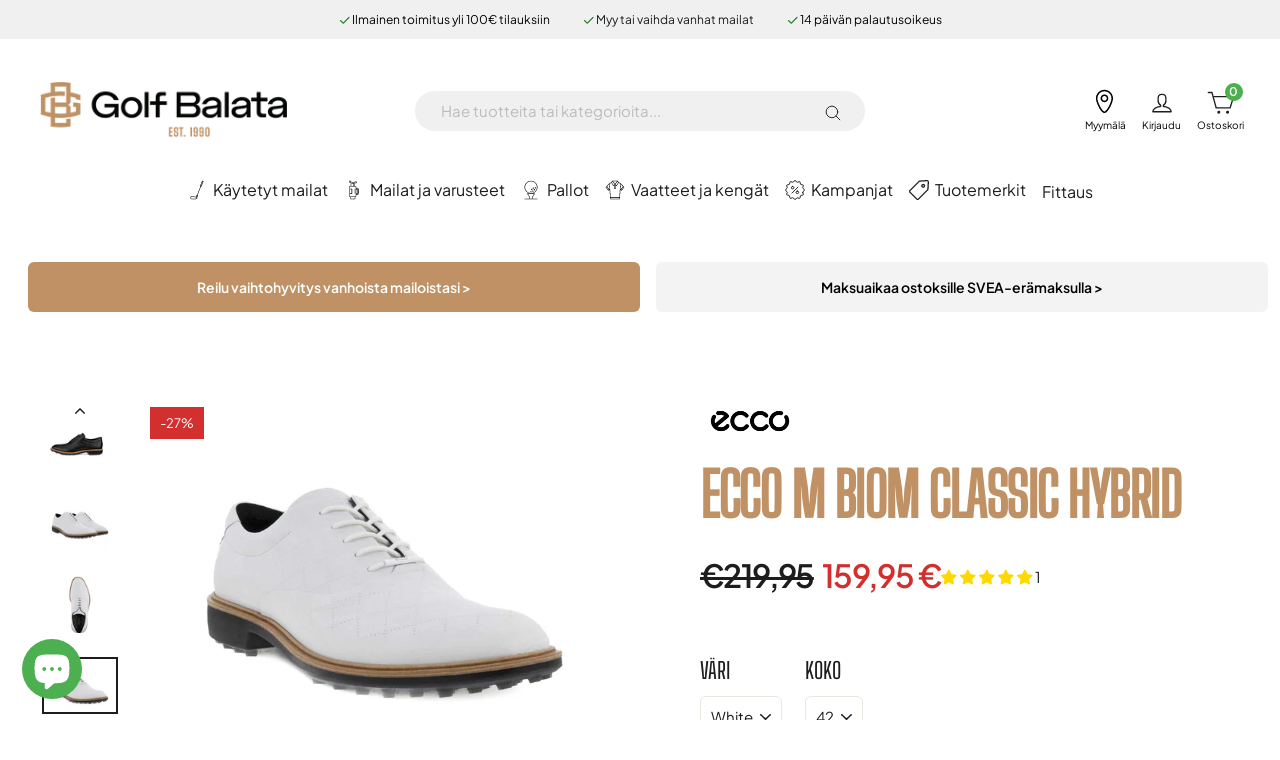

--- FILE ---
content_type: text/html; charset=utf-8
request_url: https://golfbalata.fi/products/ecco-classic-hybrid
body_size: 63000
content:
<!doctype html>
<html class="no-js" lang="fi" dir="ltr">
<head>
  <meta charset="utf-8">
  <meta http-equiv="X-UA-Compatible" content="IE=edge,chrome=1">
  <meta name="viewport" content="width=device-width,initial-scale=1">
  <meta name="theme-color" content="#1c1d1d">
  <link rel="canonical" href="https://golfbalata.fi/products/ecco-classic-hybrid">
  <link rel="preconnect" href="https://cdn.shopify.com" crossorigin>
  <link rel="preconnect" href="https://fonts.shopifycdn.com" crossorigin>
  <link rel="dns-prefetch" href="https://productreviews.shopifycdn.com">
  <link rel="dns-prefetch" href="https://ajax.googleapis.com">
  <link rel="dns-prefetch" href="https://maps.googleapis.com">
  <link rel="dns-prefetch" href="https://maps.gstatic.com"><link rel="shortcut icon" href="//golfbalata.fi/cdn/shop/files/Favicon_6d1a8ded-3ad2-4796-b9ca-7c81a39f255a_32x32.png?v=1763368261" type="image/png" /><title>Ecco M Biom Classic Hybrid
&ndash; Golf Balata Oy
</title>
<meta name="description" content="ECCO M GOLF CLASSIC HYBRID -golfkenkä tarjoaa innovatiivista mukavuutta ja ajatonta tyyliä, jossa on modernia särmää ja ylellisiä yksityiskohtia. Uudistetulla pohjalla varustettu kenkä näyttää ja tuntuu upealta, ja siinä on korkealaatuinen, kohokuvioitu ECCO-nahkamateriaali, pehmeä nahkavuori sekä nahkapäällysteinen, k"><meta property="og:site_name" content="Golf Balata Oy">
  <meta property="og:url" content="https://golfbalata.fi/products/ecco-classic-hybrid">
  <meta property="og:title" content="Ecco M Biom Classic Hybrid">
  <meta property="og:type" content="product">
  <meta property="og:description" content="ECCO M GOLF CLASSIC HYBRID -golfkenkä tarjoaa innovatiivista mukavuutta ja ajatonta tyyliä, jossa on modernia särmää ja ylellisiä yksityiskohtia. Uudistetulla pohjalla varustettu kenkä näyttää ja tuntuu upealta, ja siinä on korkealaatuinen, kohokuvioitu ECCO-nahkamateriaali, pehmeä nahkavuori sekä nahkapäällysteinen, k"><meta property="og:image" content="http://golfbalata.fi/cdn/shop/files/EccoMClassicvedenkestavagolfkenkaBLACK-2.jpg?v=1713009957">
    <meta property="og:image:secure_url" content="https://golfbalata.fi/cdn/shop/files/EccoMClassicvedenkestavagolfkenkaBLACK-2.jpg?v=1713009957">
    <meta property="og:image:width" content="5163">
    <meta property="og:image:height" content="3872"><meta name="twitter:site" content="@">
  <meta name="twitter:card" content="summary_large_image">
  <meta name="twitter:title" content="Ecco M Biom Classic Hybrid">
  <meta name="twitter:description" content="ECCO M GOLF CLASSIC HYBRID -golfkenkä tarjoaa innovatiivista mukavuutta ja ajatonta tyyliä, jossa on modernia särmää ja ylellisiä yksityiskohtia. Uudistetulla pohjalla varustettu kenkä näyttää ja tuntuu upealta, ja siinä on korkealaatuinen, kohokuvioitu ECCO-nahkamateriaali, pehmeä nahkavuori sekä nahkapäällysteinen, k">
<style data-shopify>@font-face {
  font-family: "Big Shoulders";
  font-weight: 400;
  font-style: normal;
  font-display: swap;
  src: url("//golfbalata.fi/cdn/fonts/big_shoulders/bigshoulders_n4.81fa887fb60dbf15f71edb25850045c5e3c1ccb8.woff2") format("woff2"),
       url("//golfbalata.fi/cdn/fonts/big_shoulders/bigshoulders_n4.b92af3bb50b44f23656a7ddeee9e9a8d4fc7e9c6.woff") format("woff");
}

  @font-face {
  font-family: "Plus Jakarta Sans";
  font-weight: 400;
  font-style: normal;
  font-display: swap;
  src: url("//golfbalata.fi/cdn/fonts/plus_jakarta_sans/plusjakartasans_n4.d80b0f185669787ac4b44bf52c1a511eaaf37245.woff2") format("woff2"),
       url("//golfbalata.fi/cdn/fonts/plus_jakarta_sans/plusjakartasans_n4.4d079d103b5ee647346f5effc3692759629e07c9.woff") format("woff");
}


  @font-face {
  font-family: "Plus Jakarta Sans";
  font-weight: 600;
  font-style: normal;
  font-display: swap;
  src: url("//golfbalata.fi/cdn/fonts/plus_jakarta_sans/plusjakartasans_n6.1f3e62c91e85713f64bb6ec25f414e745828c111.woff2") format("woff2"),
       url("//golfbalata.fi/cdn/fonts/plus_jakarta_sans/plusjakartasans_n6.24e651c4757981840acccd6d4182a0a3485dd029.woff") format("woff");
}

  @font-face {
  font-family: "Plus Jakarta Sans";
  font-weight: 400;
  font-style: italic;
  font-display: swap;
  src: url("//golfbalata.fi/cdn/fonts/plus_jakarta_sans/plusjakartasans_i4.c6dbba2f9689ea7d14727f19e62be404de792e1f.woff2") format("woff2"),
       url("//golfbalata.fi/cdn/fonts/plus_jakarta_sans/plusjakartasans_i4.3525555c8861fa83992736778d5ba07d2bf40826.woff") format("woff");
}

  @font-face {
  font-family: "Plus Jakarta Sans";
  font-weight: 600;
  font-style: italic;
  font-display: swap;
  src: url("//golfbalata.fi/cdn/fonts/plus_jakarta_sans/plusjakartasans_i6.c9002f7bdaf30238486ab2842d36ec6cf6630003.woff2") format("woff2"),
       url("//golfbalata.fi/cdn/fonts/plus_jakarta_sans/plusjakartasans_i6.d52ad9b10cf38e6d2c0fe3cce7c820c90f652002.woff") format("woff");
}

</style><link href="//golfbalata.fi/cdn/shop/t/29/assets/theme.css?v=108212371759701989021763814380" rel="stylesheet" type="text/css" media="all" />
<style data-shopify>:root {
    --typeHeaderPrimary: "Big Shoulders";
    --typeHeaderFallback: sans-serif;
    --typeHeaderSize: 60px;
    --typeHeaderWeight: 400;
    --typeHeaderLineHeight: 1.8;
    --typeHeaderSpacing: -0.025em;

    --typeBasePrimary:"Plus Jakarta Sans";
    --typeBaseFallback:sans-serif;
    --typeBaseSize: 15px;
    --typeBaseWeight: 400;
    --typeBaseLineHeight: 1.6;
    --typeBaseSpacing: 0.0em;

    --iconWeight: 3px;
    --iconLinecaps: round;

    --animateImagesStyle: zoom-fade;
    --animateImagesStyleSmall: zoom-fade-small;
    --animateSectionsBackgroundStyle: zoom-fade;
    --animateSectionsTextStyle: rise-up;
    --animateSectionsTextStyleAppendOut: rise-up-out;

    --colorAnnouncement: #f0f0f0;
    --colorAnnouncementText: #111111;

    --colorBody: #ffffff;
    --colorBodyAlpha05: rgba(255, 255, 255, 0.05);
    --colorBodyDim: #f2f2f2;
    --colorBodyLightDim: #fafafa;
    --colorBodyMediumDim: #f5f5f5;

    --colorBorder: #e8e8e1;

    --colorBtnPrimary: #1c1d1d;
    --colorBtnPrimaryDim: #0f1010;
    --colorBtnPrimaryText: #ffffff;

    --colorCartDot: #4caf50;

    --colorDrawers: #ffffff;
    --colorDrawersDim: #f2f2f2;
    --colorDrawerBorder: #e8e8e1;
    --colorDrawerText: #000000;
    --colorDrawerTextDarken: #000000;
    --colorDrawerButton: #4caf50;
    --colorDrawerButtonText: #ffffff;

    --colorFooter: #1c1d1d;
    --colorFooterText: #ffffff;
    --colorFooterTextAlpha01: rgba(255, 255, 255, 0.1);
    --colorFooterTextAlpha012: rgba(255, 255, 255, 0.12);
    --colorFooterTextAlpha06: rgba(255, 255, 255, 0.6);

    --colorHeroText: #ffffff;

    --colorInputBg: #ffffff;
    --colorInputBgDim: #f2f2f2;
    --colorInputBgDark: #e6e6e6;
    --colorInputText: #1c1d1d;

    --colorLink: #1c1d1d;

    --colorModalBg: rgba(0, 0, 0, 0.6);

    --colorNav: #ffffff;
    --colorNavText: #1c1d1d;

    --colorSalePrice: #d32f2f;
    --colorSaleTag: #b75e41;
    --colorSaleTagText: #ffffff;

    --colorTextBody: #1c1d1d;
    --colorTextBodyAlpha0025: rgba(28, 29, 29, 0.03);
    --colorTextBodyAlpha005: rgba(28, 29, 29, 0.05);
    --colorTextBodyAlpha008: rgba(28, 29, 29, 0.08);
    --colorTextBodyAlpha01: rgba(28, 29, 29, 0.1);
    --colorTextBodyAlpha035: rgba(28, 29, 29, 0.35);

    --colorSmallImageBg: #ffffff;
    --colorLargeImageBg: #111111;

    --urlIcoSelect: url(//golfbalata.fi/cdn/shop/t/29/assets/ico-select.svg);
    --urlIcoSelectFooter: url(//golfbalata.fi/cdn/shop/t/29/assets/ico-select-footer.svg);
    --urlIcoSelectWhite: url(//golfbalata.fi/cdn/shop/t/29/assets/ico-select-white.svg);

    --urlButtonArrowPng: url(//golfbalata.fi/cdn/shop/t/29/assets/button-arrow.png);
    --urlButtonArrow2xPng: url(//golfbalata.fi/cdn/shop/t/29/assets/button-arrow-2x.png);
    --urlButtonArrowBlackPng: url(//golfbalata.fi/cdn/shop/t/29/assets/button-arrow-black.png);
    --urlButtonArrowBlack2xPng: url(//golfbalata.fi/cdn/shop/t/29/assets/button-arrow-black-2x.png);

    --sizeChartMargin: 25px 0;
    --sizeChartIconMargin: 5px;

    --newsletterReminderPadding: 30px 35px;

    /*Shop Pay Installments*/
    --color-body-text: #1c1d1d;
    --color-body: #ffffff;
    --color-bg: #ffffff;
  }

  
.collection-hero__content:before,
  .hero__image-wrapper:before,
  .hero__media:before {
    background-image: linear-gradient(to bottom, rgba(0, 0, 0, 0.0) 0%, rgba(0, 0, 0, 0.0) 40%, rgba(0, 0, 0, 0.62) 100%);
  }

  .skrim__item-content .skrim__overlay:after {
    background-image: linear-gradient(to bottom, rgba(0, 0, 0, 0.0) 30%, rgba(0, 0, 0, 0.62) 100%);
  }

  .placeholder-content {
    background-image: linear-gradient(100deg, #ffffff 40%, #f7f7f7 63%, #ffffff 79%);
  }</style><link href="//golfbalata.fi/cdn/shop/t/29/assets/villi.css?v=12180938498932189991763329582" rel="stylesheet" type="text/css" media="all" />


  <script>
    document.documentElement.className = document.documentElement.className.replace('no-js', 'js');

    window.theme = window.theme || {};
    theme.routes = {
      home: "/",
      cart: "/cart.js",
      cartPage: "/cart",
      cartAdd: "/cart/add.js",
      cartChange: "/cart/change.js",
      search: "/search",
      predictiveSearch: "/search/suggest"
    };
    theme.strings = {
      soldOut: "Loppuunmyyty",
      unavailable: "Ei saatavilla",
      inStockLabel: "Varastossa",
      oneStockLabel: "Vain [count] varastossa",
      otherStockLabel: "Vain [count] varastossa",
      willNotShipUntil: "Valmis lähetettäväksi [date]",
      willBeInStockAfter: "Takaisin varastossa [date]",
      waitingForStock: "Tilaustuote, toimitus pian",
      cartSavings: "Säästät [savings]",
      cartEmpty: "Ostoskori on tyhjä",
      cartTermsConfirmation: "Sinun on hyväksyttävä myyntiehdot ennen kuin voit siirtyä kassalle",
      searchCollections: "Kokoelmat",
      searchPages: "Sivut",
      searchArticles: "Artikkelit",
      maxQuantity: "Voit lisätä ostoskoriin enintään [quantity] kappaletta tuotetta [title]"
    };
    theme.settings = {
      cartType: "page",
      isCustomerTemplate: false,
      moneyFormat: "€{{amount_with_comma_separator}}",
      predictiveSearch: true,
      predictiveSearchType: null,
      quickView: false,
      themeName: 'Motion',
      themeVersion: "10.6.2"
    };
  </script>

  <script>window.performance && window.performance.mark && window.performance.mark('shopify.content_for_header.start');</script><meta name="facebook-domain-verification" content="ad6xvoqesexo5gp6xymgaalhy9xr21">
<meta name="google-site-verification" content="l7Wdr7jaSNaG7t1UGNI2P_nE9QQPeOe69F5o4ZWywF4">
<meta id="shopify-digital-wallet" name="shopify-digital-wallet" content="/59822178493/digital_wallets/dialog">
<meta name="shopify-checkout-api-token" content="9c2d56b4464e0d4929a87d3a1d1f1f21">
<link rel="alternate" type="application/json+oembed" href="https://golfbalata.fi/products/ecco-classic-hybrid.oembed">
<script async="async" src="/checkouts/internal/preloads.js?locale=fi-FI"></script>
<link rel="preconnect" href="https://shop.app" crossorigin="anonymous">
<script async="async" src="https://shop.app/checkouts/internal/preloads.js?locale=fi-FI&shop_id=59822178493" crossorigin="anonymous"></script>
<script id="apple-pay-shop-capabilities" type="application/json">{"shopId":59822178493,"countryCode":"FI","currencyCode":"EUR","merchantCapabilities":["supports3DS"],"merchantId":"gid:\/\/shopify\/Shop\/59822178493","merchantName":"Golf Balata Oy","requiredBillingContactFields":["postalAddress","email","phone"],"requiredShippingContactFields":["postalAddress","email","phone"],"shippingType":"shipping","supportedNetworks":["visa","maestro","masterCard"],"total":{"type":"pending","label":"Golf Balata Oy","amount":"1.00"},"shopifyPaymentsEnabled":true,"supportsSubscriptions":true}</script>
<script id="shopify-features" type="application/json">{"accessToken":"9c2d56b4464e0d4929a87d3a1d1f1f21","betas":["rich-media-storefront-analytics"],"domain":"golfbalata.fi","predictiveSearch":true,"shopId":59822178493,"locale":"fi"}</script>
<script>var Shopify = Shopify || {};
Shopify.shop = "golf-balata.myshopify.com";
Shopify.locale = "fi";
Shopify.currency = {"active":"EUR","rate":"1.0"};
Shopify.country = "FI";
Shopify.theme = {"name":"Uusi etusivu Motion V.2.2","id":186186760535,"schema_name":"Motion","schema_version":"10.6.2","theme_store_id":847,"role":"main"};
Shopify.theme.handle = "null";
Shopify.theme.style = {"id":null,"handle":null};
Shopify.cdnHost = "golfbalata.fi/cdn";
Shopify.routes = Shopify.routes || {};
Shopify.routes.root = "/";</script>
<script type="module">!function(o){(o.Shopify=o.Shopify||{}).modules=!0}(window);</script>
<script>!function(o){function n(){var o=[];function n(){o.push(Array.prototype.slice.apply(arguments))}return n.q=o,n}var t=o.Shopify=o.Shopify||{};t.loadFeatures=n(),t.autoloadFeatures=n()}(window);</script>
<script>
  window.ShopifyPay = window.ShopifyPay || {};
  window.ShopifyPay.apiHost = "shop.app\/pay";
  window.ShopifyPay.redirectState = null;
</script>
<script id="shop-js-analytics" type="application/json">{"pageType":"product"}</script>
<script defer="defer" async type="module" src="//golfbalata.fi/cdn/shopifycloud/shop-js/modules/v2/client.init-shop-cart-sync_BaVYBPKc.fi.esm.js"></script>
<script defer="defer" async type="module" src="//golfbalata.fi/cdn/shopifycloud/shop-js/modules/v2/chunk.common_CTbb0h5t.esm.js"></script>
<script defer="defer" async type="module" src="//golfbalata.fi/cdn/shopifycloud/shop-js/modules/v2/chunk.modal_DUS8DR4E.esm.js"></script>
<script type="module">
  await import("//golfbalata.fi/cdn/shopifycloud/shop-js/modules/v2/client.init-shop-cart-sync_BaVYBPKc.fi.esm.js");
await import("//golfbalata.fi/cdn/shopifycloud/shop-js/modules/v2/chunk.common_CTbb0h5t.esm.js");
await import("//golfbalata.fi/cdn/shopifycloud/shop-js/modules/v2/chunk.modal_DUS8DR4E.esm.js");

  window.Shopify.SignInWithShop?.initShopCartSync?.({"fedCMEnabled":true,"windoidEnabled":true});

</script>
<script>
  window.Shopify = window.Shopify || {};
  if (!window.Shopify.featureAssets) window.Shopify.featureAssets = {};
  window.Shopify.featureAssets['shop-js'] = {"shop-cart-sync":["modules/v2/client.shop-cart-sync_CMtJlwkh.fi.esm.js","modules/v2/chunk.common_CTbb0h5t.esm.js","modules/v2/chunk.modal_DUS8DR4E.esm.js"],"init-fed-cm":["modules/v2/client.init-fed-cm_Dr5_YKJd.fi.esm.js","modules/v2/chunk.common_CTbb0h5t.esm.js","modules/v2/chunk.modal_DUS8DR4E.esm.js"],"shop-cash-offers":["modules/v2/client.shop-cash-offers_DlzHcLLa.fi.esm.js","modules/v2/chunk.common_CTbb0h5t.esm.js","modules/v2/chunk.modal_DUS8DR4E.esm.js"],"shop-login-button":["modules/v2/client.shop-login-button_DQPgUjsF.fi.esm.js","modules/v2/chunk.common_CTbb0h5t.esm.js","modules/v2/chunk.modal_DUS8DR4E.esm.js"],"pay-button":["modules/v2/client.pay-button_BGqHwHb7.fi.esm.js","modules/v2/chunk.common_CTbb0h5t.esm.js","modules/v2/chunk.modal_DUS8DR4E.esm.js"],"shop-button":["modules/v2/client.shop-button_DZ-r0Xld.fi.esm.js","modules/v2/chunk.common_CTbb0h5t.esm.js","modules/v2/chunk.modal_DUS8DR4E.esm.js"],"avatar":["modules/v2/client.avatar_BTnouDA3.fi.esm.js"],"init-windoid":["modules/v2/client.init-windoid_nL2BqAdv.fi.esm.js","modules/v2/chunk.common_CTbb0h5t.esm.js","modules/v2/chunk.modal_DUS8DR4E.esm.js"],"init-shop-for-new-customer-accounts":["modules/v2/client.init-shop-for-new-customer-accounts_B1pb7SGK.fi.esm.js","modules/v2/client.shop-login-button_DQPgUjsF.fi.esm.js","modules/v2/chunk.common_CTbb0h5t.esm.js","modules/v2/chunk.modal_DUS8DR4E.esm.js"],"init-shop-email-lookup-coordinator":["modules/v2/client.init-shop-email-lookup-coordinator_6FkHStvJ.fi.esm.js","modules/v2/chunk.common_CTbb0h5t.esm.js","modules/v2/chunk.modal_DUS8DR4E.esm.js"],"init-shop-cart-sync":["modules/v2/client.init-shop-cart-sync_BaVYBPKc.fi.esm.js","modules/v2/chunk.common_CTbb0h5t.esm.js","modules/v2/chunk.modal_DUS8DR4E.esm.js"],"shop-toast-manager":["modules/v2/client.shop-toast-manager_B6C8S_6f.fi.esm.js","modules/v2/chunk.common_CTbb0h5t.esm.js","modules/v2/chunk.modal_DUS8DR4E.esm.js"],"init-customer-accounts":["modules/v2/client.init-customer-accounts_p7PkmvHo.fi.esm.js","modules/v2/client.shop-login-button_DQPgUjsF.fi.esm.js","modules/v2/chunk.common_CTbb0h5t.esm.js","modules/v2/chunk.modal_DUS8DR4E.esm.js"],"init-customer-accounts-sign-up":["modules/v2/client.init-customer-accounts-sign-up_wU_OXInW.fi.esm.js","modules/v2/client.shop-login-button_DQPgUjsF.fi.esm.js","modules/v2/chunk.common_CTbb0h5t.esm.js","modules/v2/chunk.modal_DUS8DR4E.esm.js"],"shop-follow-button":["modules/v2/client.shop-follow-button_RgVUBH78.fi.esm.js","modules/v2/chunk.common_CTbb0h5t.esm.js","modules/v2/chunk.modal_DUS8DR4E.esm.js"],"checkout-modal":["modules/v2/client.checkout-modal_BJLuORvY.fi.esm.js","modules/v2/chunk.common_CTbb0h5t.esm.js","modules/v2/chunk.modal_DUS8DR4E.esm.js"],"shop-login":["modules/v2/client.shop-login_DxTrFt4K.fi.esm.js","modules/v2/chunk.common_CTbb0h5t.esm.js","modules/v2/chunk.modal_DUS8DR4E.esm.js"],"lead-capture":["modules/v2/client.lead-capture_B5HuU4Ul.fi.esm.js","modules/v2/chunk.common_CTbb0h5t.esm.js","modules/v2/chunk.modal_DUS8DR4E.esm.js"],"payment-terms":["modules/v2/client.payment-terms_DHlBLSOx.fi.esm.js","modules/v2/chunk.common_CTbb0h5t.esm.js","modules/v2/chunk.modal_DUS8DR4E.esm.js"]};
</script>
<script>(function() {
  var isLoaded = false;
  function asyncLoad() {
    if (isLoaded) return;
    isLoaded = true;
    var urls = ["https:\/\/searchanise-ef84.kxcdn.com\/widgets\/shopify\/init.js?a=0Y4h0g7r9R\u0026shop=golf-balata.myshopify.com"];
    for (var i = 0; i < urls.length; i++) {
      var s = document.createElement('script');
      s.type = 'text/javascript';
      s.async = true;
      s.src = urls[i];
      var x = document.getElementsByTagName('script')[0];
      x.parentNode.insertBefore(s, x);
    }
  };
  if(window.attachEvent) {
    window.attachEvent('onload', asyncLoad);
  } else {
    window.addEventListener('load', asyncLoad, false);
  }
})();</script>
<script id="__st">var __st={"a":59822178493,"offset":7200,"reqid":"e0a1c074-3fee-4161-a77c-0684eccd82d4-1769315896","pageurl":"golfbalata.fi\/products\/ecco-classic-hybrid","u":"ed42bc7f88ca","p":"product","rtyp":"product","rid":8357686149463};</script>
<script>window.ShopifyPaypalV4VisibilityTracking = true;</script>
<script id="captcha-bootstrap">!function(){'use strict';const t='contact',e='account',n='new_comment',o=[[t,t],['blogs',n],['comments',n],[t,'customer']],c=[[e,'customer_login'],[e,'guest_login'],[e,'recover_customer_password'],[e,'create_customer']],r=t=>t.map((([t,e])=>`form[action*='/${t}']:not([data-nocaptcha='true']) input[name='form_type'][value='${e}']`)).join(','),a=t=>()=>t?[...document.querySelectorAll(t)].map((t=>t.form)):[];function s(){const t=[...o],e=r(t);return a(e)}const i='password',u='form_key',d=['recaptcha-v3-token','g-recaptcha-response','h-captcha-response',i],f=()=>{try{return window.sessionStorage}catch{return}},m='__shopify_v',_=t=>t.elements[u];function p(t,e,n=!1){try{const o=window.sessionStorage,c=JSON.parse(o.getItem(e)),{data:r}=function(t){const{data:e,action:n}=t;return t[m]||n?{data:e,action:n}:{data:t,action:n}}(c);for(const[e,n]of Object.entries(r))t.elements[e]&&(t.elements[e].value=n);n&&o.removeItem(e)}catch(o){console.error('form repopulation failed',{error:o})}}const l='form_type',E='cptcha';function T(t){t.dataset[E]=!0}const w=window,h=w.document,L='Shopify',v='ce_forms',y='captcha';let A=!1;((t,e)=>{const n=(g='f06e6c50-85a8-45c8-87d0-21a2b65856fe',I='https://cdn.shopify.com/shopifycloud/storefront-forms-hcaptcha/ce_storefront_forms_captcha_hcaptcha.v1.5.2.iife.js',D={infoText:'hCaptchan suojaama',privacyText:'Tietosuoja',termsText:'Ehdot'},(t,e,n)=>{const o=w[L][v],c=o.bindForm;if(c)return c(t,g,e,D).then(n);var r;o.q.push([[t,g,e,D],n]),r=I,A||(h.body.append(Object.assign(h.createElement('script'),{id:'captcha-provider',async:!0,src:r})),A=!0)});var g,I,D;w[L]=w[L]||{},w[L][v]=w[L][v]||{},w[L][v].q=[],w[L][y]=w[L][y]||{},w[L][y].protect=function(t,e){n(t,void 0,e),T(t)},Object.freeze(w[L][y]),function(t,e,n,w,h,L){const[v,y,A,g]=function(t,e,n){const i=e?o:[],u=t?c:[],d=[...i,...u],f=r(d),m=r(i),_=r(d.filter((([t,e])=>n.includes(e))));return[a(f),a(m),a(_),s()]}(w,h,L),I=t=>{const e=t.target;return e instanceof HTMLFormElement?e:e&&e.form},D=t=>v().includes(t);t.addEventListener('submit',(t=>{const e=I(t);if(!e)return;const n=D(e)&&!e.dataset.hcaptchaBound&&!e.dataset.recaptchaBound,o=_(e),c=g().includes(e)&&(!o||!o.value);(n||c)&&t.preventDefault(),c&&!n&&(function(t){try{if(!f())return;!function(t){const e=f();if(!e)return;const n=_(t);if(!n)return;const o=n.value;o&&e.removeItem(o)}(t);const e=Array.from(Array(32),(()=>Math.random().toString(36)[2])).join('');!function(t,e){_(t)||t.append(Object.assign(document.createElement('input'),{type:'hidden',name:u})),t.elements[u].value=e}(t,e),function(t,e){const n=f();if(!n)return;const o=[...t.querySelectorAll(`input[type='${i}']`)].map((({name:t})=>t)),c=[...d,...o],r={};for(const[a,s]of new FormData(t).entries())c.includes(a)||(r[a]=s);n.setItem(e,JSON.stringify({[m]:1,action:t.action,data:r}))}(t,e)}catch(e){console.error('failed to persist form',e)}}(e),e.submit())}));const S=(t,e)=>{t&&!t.dataset[E]&&(n(t,e.some((e=>e===t))),T(t))};for(const o of['focusin','change'])t.addEventListener(o,(t=>{const e=I(t);D(e)&&S(e,y())}));const B=e.get('form_key'),M=e.get(l),P=B&&M;t.addEventListener('DOMContentLoaded',(()=>{const t=y();if(P)for(const e of t)e.elements[l].value===M&&p(e,B);[...new Set([...A(),...v().filter((t=>'true'===t.dataset.shopifyCaptcha))])].forEach((e=>S(e,t)))}))}(h,new URLSearchParams(w.location.search),n,t,e,['guest_login'])})(!0,!0)}();</script>
<script integrity="sha256-4kQ18oKyAcykRKYeNunJcIwy7WH5gtpwJnB7kiuLZ1E=" data-source-attribution="shopify.loadfeatures" defer="defer" src="//golfbalata.fi/cdn/shopifycloud/storefront/assets/storefront/load_feature-a0a9edcb.js" crossorigin="anonymous"></script>
<script crossorigin="anonymous" defer="defer" src="//golfbalata.fi/cdn/shopifycloud/storefront/assets/shopify_pay/storefront-65b4c6d7.js?v=20250812"></script>
<script data-source-attribution="shopify.dynamic_checkout.dynamic.init">var Shopify=Shopify||{};Shopify.PaymentButton=Shopify.PaymentButton||{isStorefrontPortableWallets:!0,init:function(){window.Shopify.PaymentButton.init=function(){};var t=document.createElement("script");t.src="https://golfbalata.fi/cdn/shopifycloud/portable-wallets/latest/portable-wallets.fi.js",t.type="module",document.head.appendChild(t)}};
</script>
<script data-source-attribution="shopify.dynamic_checkout.buyer_consent">
  function portableWalletsHideBuyerConsent(e){var t=document.getElementById("shopify-buyer-consent"),n=document.getElementById("shopify-subscription-policy-button");t&&n&&(t.classList.add("hidden"),t.setAttribute("aria-hidden","true"),n.removeEventListener("click",e))}function portableWalletsShowBuyerConsent(e){var t=document.getElementById("shopify-buyer-consent"),n=document.getElementById("shopify-subscription-policy-button");t&&n&&(t.classList.remove("hidden"),t.removeAttribute("aria-hidden"),n.addEventListener("click",e))}window.Shopify?.PaymentButton&&(window.Shopify.PaymentButton.hideBuyerConsent=portableWalletsHideBuyerConsent,window.Shopify.PaymentButton.showBuyerConsent=portableWalletsShowBuyerConsent);
</script>
<script data-source-attribution="shopify.dynamic_checkout.cart.bootstrap">document.addEventListener("DOMContentLoaded",(function(){function t(){return document.querySelector("shopify-accelerated-checkout-cart, shopify-accelerated-checkout")}if(t())Shopify.PaymentButton.init();else{new MutationObserver((function(e,n){t()&&(Shopify.PaymentButton.init(),n.disconnect())})).observe(document.body,{childList:!0,subtree:!0})}}));
</script>
<script id='scb4127' type='text/javascript' async='' src='https://golfbalata.fi/cdn/shopifycloud/privacy-banner/storefront-banner.js'></script><link id="shopify-accelerated-checkout-styles" rel="stylesheet" media="screen" href="https://golfbalata.fi/cdn/shopifycloud/portable-wallets/latest/accelerated-checkout-backwards-compat.css" crossorigin="anonymous">
<style id="shopify-accelerated-checkout-cart">
        #shopify-buyer-consent {
  margin-top: 1em;
  display: inline-block;
  width: 100%;
}

#shopify-buyer-consent.hidden {
  display: none;
}

#shopify-subscription-policy-button {
  background: none;
  border: none;
  padding: 0;
  text-decoration: underline;
  font-size: inherit;
  cursor: pointer;
}

#shopify-subscription-policy-button::before {
  box-shadow: none;
}

      </style>
<link rel="stylesheet" media="screen" href="//golfbalata.fi/cdn/shop/t/29/compiled_assets/styles.css?v=15304">
<script id="sections-script" data-sections="announcement-carousel,footer-trust-icons" defer="defer" src="//golfbalata.fi/cdn/shop/t/29/compiled_assets/scripts.js?v=15304"></script>
<script>window.performance && window.performance.mark && window.performance.mark('shopify.content_for_header.end');</script>

  <script src="//golfbalata.fi/cdn/shop/t/29/assets/vendor-scripts-v14.js" defer="defer"></script><script src="//golfbalata.fi/cdn/shop/t/29/assets/theme.js?v=56343847515735545491760441868" defer="defer"></script>
<!-- BEGIN app block: shopify://apps/klaviyo-email-marketing-sms/blocks/klaviyo-onsite-embed/2632fe16-c075-4321-a88b-50b567f42507 -->












  <script async src="https://static.klaviyo.com/onsite/js/VdXM96/klaviyo.js?company_id=VdXM96"></script>
  <script>!function(){if(!window.klaviyo){window._klOnsite=window._klOnsite||[];try{window.klaviyo=new Proxy({},{get:function(n,i){return"push"===i?function(){var n;(n=window._klOnsite).push.apply(n,arguments)}:function(){for(var n=arguments.length,o=new Array(n),w=0;w<n;w++)o[w]=arguments[w];var t="function"==typeof o[o.length-1]?o.pop():void 0,e=new Promise((function(n){window._klOnsite.push([i].concat(o,[function(i){t&&t(i),n(i)}]))}));return e}}})}catch(n){window.klaviyo=window.klaviyo||[],window.klaviyo.push=function(){var n;(n=window._klOnsite).push.apply(n,arguments)}}}}();</script>

  
    <script id="viewed_product">
      if (item == null) {
        var _learnq = _learnq || [];

        var MetafieldReviews = null
        var MetafieldYotpoRating = null
        var MetafieldYotpoCount = null
        var MetafieldLooxRating = null
        var MetafieldLooxCount = null
        var okendoProduct = null
        var okendoProductReviewCount = null
        var okendoProductReviewAverageValue = null
        try {
          // The following fields are used for Customer Hub recently viewed in order to add reviews.
          // This information is not part of __kla_viewed. Instead, it is part of __kla_viewed_reviewed_items
          MetafieldReviews = {"rating":{"scale_min":"1.0","scale_max":"5.0","value":"5.0"},"rating_count":1};
          MetafieldYotpoRating = null
          MetafieldYotpoCount = null
          MetafieldLooxRating = null
          MetafieldLooxCount = null

          okendoProduct = null
          // If the okendo metafield is not legacy, it will error, which then requires the new json formatted data
          if (okendoProduct && 'error' in okendoProduct) {
            okendoProduct = null
          }
          okendoProductReviewCount = okendoProduct ? okendoProduct.reviewCount : null
          okendoProductReviewAverageValue = okendoProduct ? okendoProduct.reviewAverageValue : null
        } catch (error) {
          console.error('Error in Klaviyo onsite reviews tracking:', error);
        }

        var item = {
          Name: "Ecco M Biom Classic Hybrid",
          ProductID: 8357686149463,
          Categories: ["Kengät","Miesten kengät","Myydyimmät","Tarjoukset","Uutuudet"],
          ImageURL: "https://golfbalata.fi/cdn/shop/files/EccoMClassicvedenkestavagolfkenkaBLACK-2_grande.jpg?v=1713009957",
          URL: "https://golfbalata.fi/products/ecco-classic-hybrid",
          Brand: "Ecco",
          Price: "€159,95",
          Value: "159,95",
          CompareAtPrice: "€219,95"
        };
        _learnq.push(['track', 'Viewed Product', item]);
        _learnq.push(['trackViewedItem', {
          Title: item.Name,
          ItemId: item.ProductID,
          Categories: item.Categories,
          ImageUrl: item.ImageURL,
          Url: item.URL,
          Metadata: {
            Brand: item.Brand,
            Price: item.Price,
            Value: item.Value,
            CompareAtPrice: item.CompareAtPrice
          },
          metafields:{
            reviews: MetafieldReviews,
            yotpo:{
              rating: MetafieldYotpoRating,
              count: MetafieldYotpoCount,
            },
            loox:{
              rating: MetafieldLooxRating,
              count: MetafieldLooxCount,
            },
            okendo: {
              rating: okendoProductReviewAverageValue,
              count: okendoProductReviewCount,
            }
          }
        }]);
      }
    </script>
  




  <script>
    window.klaviyoReviewsProductDesignMode = false
  </script>







<!-- END app block --><!-- BEGIN app block: shopify://apps/judge-me-reviews/blocks/judgeme_core/61ccd3b1-a9f2-4160-9fe9-4fec8413e5d8 --><!-- Start of Judge.me Core -->






<link rel="dns-prefetch" href="https://cdnwidget.judge.me">
<link rel="dns-prefetch" href="https://cdn.judge.me">
<link rel="dns-prefetch" href="https://cdn1.judge.me">
<link rel="dns-prefetch" href="https://api.judge.me">

<script data-cfasync='false' class='jdgm-settings-script'>window.jdgmSettings={"pagination":5,"disable_web_reviews":false,"badge_no_review_text":"Ei arvosteluja","badge_n_reviews_text":"{{ n }}","badge_star_color":"#ffd700","hide_badge_preview_if_no_reviews":true,"badge_hide_text":false,"enforce_center_preview_badge":false,"widget_title":"Asiakasarvostelut","widget_open_form_text":"Kirjoita arvostelu","widget_close_form_text":"Peruuta arvostelu","widget_refresh_page_text":"Päivitä sivu","widget_summary_text":"Perustuu {{ number_of_reviews }} arvosteluun/arvosteluihin","widget_no_review_text":"Ole ensimmäinen kirjoittamaan arvostelu","widget_name_field_text":"Näytettävä nimi","widget_verified_name_field_text":"Vahvistettu nimi (julkinen)","widget_name_placeholder_text":"Näytettävä nimi","widget_required_field_error_text":"Tämä kenttä on pakollinen.","widget_email_field_text":"Sähköpostiosoite","widget_verified_email_field_text":"Vahvistettu sähköposti (yksityinen, ei muokattavissa)","widget_email_placeholder_text":"Sähköpostiosoitteesi","widget_email_field_error_text":"Syötä kelvollinen sähköpostiosoite.","widget_rating_field_text":"Arvosana","widget_review_title_field_text":"Arvostelun otsikko","widget_review_title_placeholder_text":"Anna arvostelullesi otsikko","widget_review_body_field_text":"Arvostelun sisältö","widget_review_body_placeholder_text":"Aloita kirjoittaminen tässä...","widget_pictures_field_text":"Kuva/Video (valinnainen)","widget_submit_review_text":"Lähetä arvostelu","widget_submit_verified_review_text":"Lähetä vahvistettu arvostelu","widget_submit_success_msg_with_auto_publish":"Kiitos! Päivitä sivu hetken kuluttua nähdäksesi arvostelusi. Voit poistaa tai muokata arvosteluasi kirjautumalla palveluun \u003ca href='https://judge.me/login' target='_blank' rel='nofollow noopener'\u003eJudge.me\u003c/a\u003e","widget_submit_success_msg_no_auto_publish":"Kiitos! Arvostelusi julkaistaan, kun kaupan ylläpitäjä on hyväksynyt sen. Voit poistaa tai muokata arvosteluasi kirjautumalla palveluun \u003ca href='https://judge.me/login' target='_blank' rel='nofollow noopener'\u003eJudge.me\u003c/a\u003e","widget_show_default_reviews_out_of_total_text":"Näytetään {{ n_reviews_shown }} / {{ n_reviews }} arvostelua.","widget_show_all_link_text":"Näytä kaikki","widget_show_less_link_text":"Näytä vähemmän","widget_author_said_text":"{{ reviewer_name }} sanoi:","widget_days_text":"{{ n }} päivää sitten","widget_weeks_text":"{{ n }} viikko/viikkoa sitten","widget_months_text":"{{ n }} kuukausi/kuukautta sitten","widget_years_text":"{{ n }} vuosi/vuotta sitten","widget_yesterday_text":"Eilen","widget_today_text":"Tänään","widget_replied_text":"\u003e\u003e {{ shop_name }} vastasi:","widget_read_more_text":"Lue lisää","widget_reviewer_name_as_initial":"","widget_rating_filter_color":"","widget_rating_filter_see_all_text":"Katso kaikki arvostelut","widget_sorting_most_recent_text":"Uusimmat","widget_sorting_highest_rating_text":"Korkein arvosana","widget_sorting_lowest_rating_text":"Alhaisin arvosana","widget_sorting_with_pictures_text":"Vain kuvat","widget_sorting_most_helpful_text":"Hyödyllisimmät","widget_open_question_form_text":"Esitä kysymys","widget_reviews_subtab_text":"Arvostelut","widget_questions_subtab_text":"Kysymykset","widget_question_label_text":"Kysymys","widget_answer_label_text":"Vastaus","widget_question_placeholder_text":"Kirjoita kysymyksesi tähän","widget_submit_question_text":"Lähetä kysymys","widget_question_submit_success_text":"Kiitos kysymyksestäsi! Ilmoitamme sinulle, kun siihen vastataan.","widget_star_color":"#ffd700","verified_badge_text":"Vahvistettu","verified_badge_bg_color":"","verified_badge_text_color":"","verified_badge_placement":"left-of-reviewer-name","widget_review_max_height":"","widget_hide_border":false,"widget_social_share":false,"widget_thumb":false,"widget_review_location_show":false,"widget_location_format":"country_iso_code","all_reviews_include_out_of_store_products":true,"all_reviews_out_of_store_text":"(kaupan ulkopuolella)","all_reviews_pagination":100,"all_reviews_product_name_prefix_text":"koskien","enable_review_pictures":true,"enable_question_anwser":false,"widget_theme":"","review_date_format":"mm/dd/yyyy","default_sort_method":"most-recent","widget_product_reviews_subtab_text":"Tuotearvostelut","widget_shop_reviews_subtab_text":"Kaupan arvostelut","widget_other_products_reviews_text":"Arvostelut muille tuotteille","widget_store_reviews_subtab_text":"Kaupan arvostelut","widget_no_store_reviews_text":"Tätä kauppaa ei ole vielä saanut arvosteluja","widget_web_restriction_product_reviews_text":"Tästä tuotteesta ei ole vielä arvosteluja","widget_no_items_text":"Ei löytynyt elementtejä","widget_show_more_text":"Näytä lisää","widget_write_a_store_review_text":"Kirjoita kauppa-arvostelu","widget_other_languages_heading":"Arvosteluja muilla kielillä","widget_translate_review_text":"Käännä arvostelu kielelle {{ language }}","widget_translating_review_text":"Käännetään...","widget_show_original_translation_text":"Näytä alkuperäinen ({{ language }})","widget_translate_review_failed_text":"Arvostelua ei voitu kääntää.","widget_translate_review_retry_text":"Yritä uudelleen","widget_translate_review_try_again_later_text":"Yritä myöhemmin uudelleen","show_product_url_for_grouped_product":false,"widget_sorting_pictures_first_text":"Kuvat ensin","show_pictures_on_all_rev_page_mobile":false,"show_pictures_on_all_rev_page_desktop":false,"floating_tab_hide_mobile_install_preference":false,"floating_tab_button_name":"★ Arvostelut","floating_tab_title":"Anna asiakkaiden puhua puolestamme","floating_tab_button_color":"","floating_tab_button_background_color":"","floating_tab_url":"","floating_tab_url_enabled":false,"floating_tab_tab_style":"text","all_reviews_text_badge_text":"Asiakkaat arvioivat meitä {{ shop.metafields.judgeme.all_reviews_rating | round: 1 }}/5 perustuen {{ shop.metafields.judgeme.all_reviews_count }} arvosteluun.","all_reviews_text_badge_text_branded_style":"{{ shop.metafields.judgeme.all_reviews_rating | round: 1 }} / 5 tähteä perustuen {{ shop.metafields.judgeme.all_reviews_count }} arvosteluun","is_all_reviews_text_badge_a_link":false,"show_stars_for_all_reviews_text_badge":false,"all_reviews_text_badge_url":"","all_reviews_text_style":"branded","all_reviews_text_color_style":"judgeme_brand_color","all_reviews_text_color":"#108474","all_reviews_text_show_jm_brand":true,"featured_carousel_show_header":true,"featured_carousel_title":"Anna asiakkaiden puhua puolestamme","testimonials_carousel_title":"Asiakas sanoo","videos_carousel_title":"Todelliset asiakkaiden tarinat","cards_carousel_title":"Asiakas sanoo","featured_carousel_count_text":"{{ n }} arvostelusta","featured_carousel_add_link_to_all_reviews_page":false,"featured_carousel_url":"","featured_carousel_show_images":true,"featured_carousel_autoslide_interval":5,"featured_carousel_arrows_on_the_sides":false,"featured_carousel_height":250,"featured_carousel_width":80,"featured_carousel_image_size":0,"featured_carousel_image_height":250,"featured_carousel_arrow_color":"#eeeeee","verified_count_badge_style":"branded","verified_count_badge_orientation":"horizontal","verified_count_badge_color_style":"judgeme_brand_color","verified_count_badge_color":"#108474","is_verified_count_badge_a_link":false,"verified_count_badge_url":"","verified_count_badge_show_jm_brand":true,"widget_rating_preset_default":5,"widget_first_sub_tab":"product-reviews","widget_show_histogram":true,"widget_histogram_use_custom_color":false,"widget_pagination_use_custom_color":false,"widget_star_use_custom_color":false,"widget_verified_badge_use_custom_color":false,"widget_write_review_use_custom_color":false,"picture_reminder_submit_button":"Upload Pictures","enable_review_videos":false,"mute_video_by_default":false,"widget_sorting_videos_first_text":"Videot ensin","widget_review_pending_text":"Odottaa","featured_carousel_items_for_large_screen":3,"social_share_options_order":"Facebook,Twitter","remove_microdata_snippet":true,"disable_json_ld":false,"enable_json_ld_products":false,"preview_badge_show_question_text":false,"preview_badge_no_question_text":"Ei kysymyksiä","preview_badge_n_question_text":"{{ number_of_questions }} kysymys/kysymystä","qa_badge_show_icon":false,"qa_badge_position":"same-row","remove_judgeme_branding":false,"widget_add_search_bar":false,"widget_search_bar_placeholder":"Haku","widget_sorting_verified_only_text":"Vain vahvistetut","featured_carousel_theme":"default","featured_carousel_show_rating":true,"featured_carousel_show_title":true,"featured_carousel_show_body":true,"featured_carousel_show_date":false,"featured_carousel_show_reviewer":true,"featured_carousel_show_product":false,"featured_carousel_header_background_color":"#108474","featured_carousel_header_text_color":"#ffffff","featured_carousel_name_product_separator":"reviewed","featured_carousel_full_star_background":"#108474","featured_carousel_empty_star_background":"#dadada","featured_carousel_vertical_theme_background":"#f9fafb","featured_carousel_verified_badge_enable":true,"featured_carousel_verified_badge_color":"#108474","featured_carousel_border_style":"round","featured_carousel_review_line_length_limit":3,"featured_carousel_more_reviews_button_text":"Lue lisää arvosteluja","featured_carousel_view_product_button_text":"Katso tuote","all_reviews_page_load_reviews_on":"scroll","all_reviews_page_load_more_text":"Lataa lisää arvosteluja","disable_fb_tab_reviews":false,"enable_ajax_cdn_cache":false,"widget_advanced_speed_features":5,"widget_public_name_text":"näytetään julkisesti kuten","default_reviewer_name":"John Smith","default_reviewer_name_has_non_latin":true,"widget_reviewer_anonymous":"Nimetön","medals_widget_title":"Judge.me Arvostelumitalit","medals_widget_background_color":"#f9fafb","medals_widget_position":"footer_all_pages","medals_widget_border_color":"#f9fafb","medals_widget_verified_text_position":"left","medals_widget_use_monochromatic_version":false,"medals_widget_elements_color":"#108474","show_reviewer_avatar":true,"widget_invalid_yt_video_url_error_text":"Ei YouTube-videon URL","widget_max_length_field_error_text":"Syötä enintään {0} merkkiä.","widget_show_country_flag":false,"widget_show_collected_via_shop_app":true,"widget_verified_by_shop_badge_style":"light","widget_verified_by_shop_text":"Kaupan vahvistama","widget_show_photo_gallery":false,"widget_load_with_code_splitting":true,"widget_ugc_install_preference":false,"widget_ugc_title":"Valmistettu meiltä, jaettu sinulta","widget_ugc_subtitle":"Merkitse meidät nähdäksesi kuvasi esillä sivullamme","widget_ugc_arrows_color":"#ffffff","widget_ugc_primary_button_text":"Osta nyt","widget_ugc_primary_button_background_color":"#108474","widget_ugc_primary_button_text_color":"#ffffff","widget_ugc_primary_button_border_width":"0","widget_ugc_primary_button_border_style":"none","widget_ugc_primary_button_border_color":"#108474","widget_ugc_primary_button_border_radius":"25","widget_ugc_secondary_button_text":"Lataa lisää","widget_ugc_secondary_button_background_color":"#ffffff","widget_ugc_secondary_button_text_color":"#108474","widget_ugc_secondary_button_border_width":"2","widget_ugc_secondary_button_border_style":"solid","widget_ugc_secondary_button_border_color":"#108474","widget_ugc_secondary_button_border_radius":"25","widget_ugc_reviews_button_text":"Katso arvostelut","widget_ugc_reviews_button_background_color":"#ffffff","widget_ugc_reviews_button_text_color":"#108474","widget_ugc_reviews_button_border_width":"2","widget_ugc_reviews_button_border_style":"solid","widget_ugc_reviews_button_border_color":"#108474","widget_ugc_reviews_button_border_radius":"25","widget_ugc_reviews_button_link_to":"judgeme-reviews-page","widget_ugc_show_post_date":true,"widget_ugc_max_width":"800","widget_rating_metafield_value_type":true,"widget_primary_color":"#000000","widget_enable_secondary_color":false,"widget_secondary_color":"#edf5f5","widget_summary_average_rating_text":"{{ average_rating }} / 5","widget_media_grid_title":"Asiakkaiden kuvia \u0026 videoita","widget_media_grid_see_more_text":"Katso lisää","widget_round_style":false,"widget_show_product_medals":true,"widget_verified_by_judgeme_text":"Judge.me:n vahvistama","widget_show_store_medals":true,"widget_verified_by_judgeme_text_in_store_medals":"Judge.me:n vahvistama","widget_media_field_exceed_quantity_message":"Valitettavasti voimme hyväksyä vain {{ max_media }} yhtä arvostelua kohden.","widget_media_field_exceed_limit_message":"{{ file_name }} on liian suuri, valitse {{ media_type }} joka on alle {{ size_limit }}MB.","widget_review_submitted_text":"Arvostelu lähetetty!","widget_question_submitted_text":"Kysymys lähetetty!","widget_close_form_text_question":"Peruuta","widget_write_your_answer_here_text":"Kirjoita vastauksesi tähän","widget_enabled_branded_link":true,"widget_show_collected_by_judgeme":true,"widget_reviewer_name_color":"","widget_write_review_text_color":"","widget_write_review_bg_color":"","widget_collected_by_judgeme_text":"Judge.me:n keräämä","widget_pagination_type":"standard","widget_load_more_text":"Lataa lisää","widget_load_more_color":"#108474","widget_full_review_text":"Koko arvostelu","widget_read_more_reviews_text":"Lue lisää arvosteluja","widget_read_questions_text":"Lue kysymyksiä","widget_questions_and_answers_text":"Kysymykset \u0026 vastaukset","widget_verified_by_text":"Vahvistanut","widget_verified_text":"Vahvistettu","widget_number_of_reviews_text":"{{ number_of_reviews }} arvostelua","widget_back_button_text":"Takaisin","widget_next_button_text":"Seuraava","widget_custom_forms_filter_button":"Suodattimet","custom_forms_style":"horizontal","widget_show_review_information":false,"how_reviews_are_collected":"Miten arvostelut kerätään?","widget_show_review_keywords":false,"widget_gdpr_statement":"Miten käytämme tietojasi: Otamme sinuun yhteyttä vain jättämääsi arvosteluun liittyen, ja vain tarvittaessa. Lähettämällä arvostelusi hyväksyt Judge.me:n \u003ca href='https://judge.me/terms' target='_blank' rel='nofollow noopener'\u003ekäyttöehdot\u003c/a\u003e, \u003ca href='https://judge.me/privacy' target='_blank' rel='nofollow noopener'\u003etietosuojakäytännön\u003c/a\u003e ja \u003ca href='https://judge.me/content-policy' target='_blank' rel='nofollow noopener'\u003esisältökäytännöt\u003c/a\u003e.","widget_multilingual_sorting_enabled":false,"widget_translate_review_content_enabled":false,"widget_translate_review_content_method":"manual","popup_widget_review_selection":"automatically_with_pictures","popup_widget_round_border_style":true,"popup_widget_show_title":true,"popup_widget_show_body":true,"popup_widget_show_reviewer":false,"popup_widget_show_product":true,"popup_widget_show_pictures":true,"popup_widget_use_review_picture":true,"popup_widget_show_on_home_page":true,"popup_widget_show_on_product_page":true,"popup_widget_show_on_collection_page":true,"popup_widget_show_on_cart_page":true,"popup_widget_position":"bottom_left","popup_widget_first_review_delay":5,"popup_widget_duration":5,"popup_widget_interval":5,"popup_widget_review_count":5,"popup_widget_hide_on_mobile":true,"review_snippet_widget_round_border_style":true,"review_snippet_widget_card_color":"#FFFFFF","review_snippet_widget_slider_arrows_background_color":"#FFFFFF","review_snippet_widget_slider_arrows_color":"#000000","review_snippet_widget_star_color":"#108474","show_product_variant":false,"all_reviews_product_variant_label_text":"Muunnelma: ","widget_show_verified_branding":true,"widget_ai_summary_title":"Asiakkaat sanovat","widget_ai_summary_disclaimer":"Tekoälyn luoma arvostelujen yhteenveto viimeaikaisten asiakasarviointien perusteella","widget_show_ai_summary":false,"widget_show_ai_summary_bg":false,"widget_show_review_title_input":true,"redirect_reviewers_invited_via_email":"external_form","request_store_review_after_product_review":true,"request_review_other_products_in_order":true,"review_form_color_scheme":"default","review_form_corner_style":"square","review_form_star_color":{},"review_form_text_color":"#333333","review_form_background_color":"#ffffff","review_form_field_background_color":"#fafafa","review_form_button_color":{},"review_form_button_text_color":"#ffffff","review_form_modal_overlay_color":"#000000","review_content_screen_title_text":"Miten arvosteleisit tämän tuotteen?","review_content_introduction_text":"Olisimme iloisia, jos voisit jakaa hieman kokemuksistasi.","store_review_form_title_text":"Miten arvosteleisit tämän kaupan?","store_review_form_introduction_text":"Olisimme iloisia, jos voisit jakaa hieman kokemuksistasi.","show_review_guidance_text":true,"one_star_review_guidance_text":"Huono","five_star_review_guidance_text":"Hienoa","customer_information_screen_title_text":"Tietoja sinusta","customer_information_introduction_text":"Kerro meille lisää itsestäsi","custom_questions_screen_title_text":"Kokemuksesi tarkemmin","custom_questions_introduction_text":"Tässä muutama kysymys, joka auttaa meitä ymmärtämään kokemuksestasi enemmän.","review_submitted_screen_title_text":"Kiitos arvostelustasi!","review_submitted_screen_thank_you_text":"Käsittelemme sitä ja se ilmestyy kauppaan pian.","review_submitted_screen_email_verification_text":"Vahvista sähköpostiosoitteesi klikkaamalla juuri lähettämäämme linkkiä. Tämä auttaa meitä pitämään arvostelut aidokkaina.","review_submitted_request_store_review_text":"Haluaisitko jakaa kokemuksesi ostamisesta meiltä?","review_submitted_review_other_products_text":"Haluaisitko arvostella näitä tuotteita?","store_review_screen_title_text":"Haluaisitko jakaa kokemuksesi ostamisesta meiltä?","store_review_introduction_text":"Arvostelemme palautetta ja käytämme sitä parantamaan tuotteita ja palveluja. Jaa mielipiteesi tai ehdotukset.","reviewer_media_screen_title_picture_text":"Jaa kuva","reviewer_media_introduction_picture_text":"Lataa kuva tukeaksesi arvosteluasi.","reviewer_media_screen_title_video_text":"Jaa video","reviewer_media_introduction_video_text":"Lataa video tukeaksesi arvosteluasi.","reviewer_media_screen_title_picture_or_video_text":"Jaa kuva tai video","reviewer_media_introduction_picture_or_video_text":"Lataa kuva tai video tukeaksesi arvosteluasi.","reviewer_media_youtube_url_text":"Liitä Youtube-URL tähän","advanced_settings_next_step_button_text":"Seuraava","advanced_settings_close_review_button_text":"Sulje","modal_write_review_flow":false,"write_review_flow_required_text":"Pakollinen","write_review_flow_privacy_message_text":"Respektoimme tietosi.","write_review_flow_anonymous_text":"Arvostelu nimettömänä","write_review_flow_visibility_text":"Tämä ei näy muille asiakkaille.","write_review_flow_multiple_selection_help_text":"Valitse niin monta kuin haluat","write_review_flow_single_selection_help_text":"Valitse yksi vaihtoehto","write_review_flow_required_field_error_text":"Tämä kenttä on pakollinen","write_review_flow_invalid_email_error_text":"Anna kelvollinen sähköpostiosoite","write_review_flow_max_length_error_text":"Enintään {{ max_length }} merkkiä.","write_review_flow_media_upload_text":"\u003cb\u003eNapsauta ladataksesi\u003c/b\u003e tai vedä ja pudota","write_review_flow_gdpr_statement":"Otamme sinuun yhteyttä vain arvostelustasi, jos se on tarpeen. Lähettämällä arvostelusi hyväksyt \u003ca href='https://judge.me/terms' target='_blank' rel='nofollow noopener'\u003ekäyttöehtomme\u003c/a\u003e ja \u003ca href='https://judge.me/privacy' target='_blank' rel='nofollow noopener'\u003etietosuojakäytäntömme\u003c/a\u003e.","rating_only_reviews_enabled":false,"show_negative_reviews_help_screen":false,"new_review_flow_help_screen_rating_threshold":3,"negative_review_resolution_screen_title_text":"Kerro meille lisää","negative_review_resolution_text":"Kokemuksesi on meille tärkeä. Jos ostoksessasi oli ongelmia, olemme täällä auttamassa. Älä epäröi ottaa meihin yhteyttä, haluaisimme saada tilaisuuden korjata asiat.","negative_review_resolution_button_text":"Ota meihin yhteyttä","negative_review_resolution_proceed_with_review_text":"Jätä arvostelu","negative_review_resolution_subject":"Ongelma ostoksessa kaupalta {{ shop_name }}.{{ order_name }}","preview_badge_collection_page_install_status":true,"widget_review_custom_css":"","preview_badge_custom_css":"","preview_badge_stars_count":"5-stars","featured_carousel_custom_css":"","floating_tab_custom_css":"","all_reviews_widget_custom_css":"","medals_widget_custom_css":"","verified_badge_custom_css":"","all_reviews_text_custom_css":"","transparency_badges_collected_via_store_invite":false,"transparency_badges_from_another_provider":false,"transparency_badges_collected_from_store_visitor":false,"transparency_badges_collected_by_verified_review_provider":false,"transparency_badges_earned_reward":false,"transparency_badges_collected_via_store_invite_text":"Arvostelu kerätty kaupan kutsun kautta","transparency_badges_from_another_provider_text":"Arvostelu kerätty toisen toimitajan kautta","transparency_badges_collected_from_store_visitor_text":"Arvostelu kerätty kaupan vierailijan kautta","transparency_badges_written_in_google_text":"Arvostelu kirjoitettu Google","transparency_badges_written_in_etsy_text":"Arvostelu kirjoitettu Etsy","transparency_badges_written_in_shop_app_text":"Arvostelu kirjoitettu Shop App","transparency_badges_earned_reward_text":"Arvostelu sai tulevaisuuden ostoksen ehdoksi","product_review_widget_per_page":10,"widget_store_review_label_text":"Kaupan arvostelu","checkout_comment_extension_title_on_product_page":"Customer Comments","checkout_comment_extension_num_latest_comment_show":5,"checkout_comment_extension_format":"name_and_timestamp","checkout_comment_customer_name":"last_initial","checkout_comment_comment_notification":true,"preview_badge_collection_page_install_preference":false,"preview_badge_home_page_install_preference":false,"preview_badge_product_page_install_preference":false,"review_widget_install_preference":"","review_carousel_install_preference":false,"floating_reviews_tab_install_preference":"none","verified_reviews_count_badge_install_preference":false,"all_reviews_text_install_preference":false,"review_widget_best_location":false,"judgeme_medals_install_preference":false,"review_widget_revamp_enabled":false,"review_widget_qna_enabled":false,"review_widget_header_theme":"minimal","review_widget_widget_title_enabled":true,"review_widget_header_text_size":"medium","review_widget_header_text_weight":"regular","review_widget_average_rating_style":"compact","review_widget_bar_chart_enabled":true,"review_widget_bar_chart_type":"numbers","review_widget_bar_chart_style":"standard","review_widget_expanded_media_gallery_enabled":false,"review_widget_reviews_section_theme":"standard","review_widget_image_style":"thumbnails","review_widget_review_image_ratio":"square","review_widget_stars_size":"medium","review_widget_verified_badge":"standard_text","review_widget_review_title_text_size":"medium","review_widget_review_text_size":"medium","review_widget_review_text_length":"medium","review_widget_number_of_columns_desktop":3,"review_widget_carousel_transition_speed":5,"review_widget_custom_questions_answers_display":"always","review_widget_button_text_color":"#FFFFFF","review_widget_text_color":"#000000","review_widget_lighter_text_color":"#7B7B7B","review_widget_corner_styling":"soft","review_widget_review_word_singular":"arvostelu","review_widget_review_word_plural":"arvostelut","review_widget_voting_label":"Hyödyllinen?","review_widget_shop_reply_label":"Vastaus kaupalta {{ shop_name }}:","review_widget_filters_title":"Suodattimet","qna_widget_question_word_singular":"Kysymys","qna_widget_question_word_plural":"Kysymykset","qna_widget_answer_reply_label":"Vastaus {{ answerer_name }}:ltä:","qna_content_screen_title_text":"Kysy kysymystä tästä tuotteesta","qna_widget_question_required_field_error_text":"Syötä kysymys.","qna_widget_flow_gdpr_statement":"Otamme sinuun yhteyttä vain kysymyksesi kohtaa, jos se on tarpeen. Lähettämällä kysymyksesi hyväksyt \u003ca href='https://judge.me/terms' target='_blank' rel='nofollow noopener'\u003ekäyttöehtomme\u003c/a\u003e ja \u003ca href='https://judge.me/privacy' target='_blank' rel='nofollow noopener'\u003etietosuojakäytäntömme\u003c/a\u003e.","qna_widget_question_submitted_text":"Kiitos kysymyksestäsi!","qna_widget_close_form_text_question":"Sulje","qna_widget_question_submit_success_text":"Ilmoitamme teille sähköpostitse, kun vastaamme teihin kysymykseesi.","all_reviews_widget_v2025_enabled":false,"all_reviews_widget_v2025_header_theme":"default","all_reviews_widget_v2025_widget_title_enabled":true,"all_reviews_widget_v2025_header_text_size":"medium","all_reviews_widget_v2025_header_text_weight":"regular","all_reviews_widget_v2025_average_rating_style":"compact","all_reviews_widget_v2025_bar_chart_enabled":true,"all_reviews_widget_v2025_bar_chart_type":"numbers","all_reviews_widget_v2025_bar_chart_style":"standard","all_reviews_widget_v2025_expanded_media_gallery_enabled":false,"all_reviews_widget_v2025_show_store_medals":true,"all_reviews_widget_v2025_show_photo_gallery":true,"all_reviews_widget_v2025_show_review_keywords":false,"all_reviews_widget_v2025_show_ai_summary":false,"all_reviews_widget_v2025_show_ai_summary_bg":false,"all_reviews_widget_v2025_add_search_bar":false,"all_reviews_widget_v2025_default_sort_method":"most-recent","all_reviews_widget_v2025_reviews_per_page":10,"all_reviews_widget_v2025_reviews_section_theme":"default","all_reviews_widget_v2025_image_style":"thumbnails","all_reviews_widget_v2025_review_image_ratio":"square","all_reviews_widget_v2025_stars_size":"medium","all_reviews_widget_v2025_verified_badge":"bold_badge","all_reviews_widget_v2025_review_title_text_size":"medium","all_reviews_widget_v2025_review_text_size":"medium","all_reviews_widget_v2025_review_text_length":"medium","all_reviews_widget_v2025_number_of_columns_desktop":3,"all_reviews_widget_v2025_carousel_transition_speed":5,"all_reviews_widget_v2025_custom_questions_answers_display":"always","all_reviews_widget_v2025_show_product_variant":false,"all_reviews_widget_v2025_show_reviewer_avatar":true,"all_reviews_widget_v2025_reviewer_name_as_initial":"","all_reviews_widget_v2025_review_location_show":false,"all_reviews_widget_v2025_location_format":"","all_reviews_widget_v2025_show_country_flag":false,"all_reviews_widget_v2025_verified_by_shop_badge_style":"light","all_reviews_widget_v2025_social_share":false,"all_reviews_widget_v2025_social_share_options_order":"Facebook,Twitter,LinkedIn,Pinterest","all_reviews_widget_v2025_pagination_type":"standard","all_reviews_widget_v2025_button_text_color":"#FFFFFF","all_reviews_widget_v2025_text_color":"#000000","all_reviews_widget_v2025_lighter_text_color":"#7B7B7B","all_reviews_widget_v2025_corner_styling":"soft","all_reviews_widget_v2025_title":"Asiakasarvostelut","all_reviews_widget_v2025_ai_summary_title":"Asiakkaat sanovat tästä kaupasta","all_reviews_widget_v2025_no_review_text":"Ole ensimmäinen kirjoittamaan arvostelu","platform":"shopify","branding_url":"https://app.judge.me/reviews","branding_text":"Judge.me:n voimalla","locale":"en","reply_name":"Golf Balata Oy","widget_version":"3.0","footer":true,"autopublish":true,"review_dates":true,"enable_custom_form":false,"shop_locale":"fi","enable_multi_locales_translations":false,"show_review_title_input":true,"review_verification_email_status":"always","can_be_branded":true,"reply_name_text":"Golf Balata Oy"};</script> <style class='jdgm-settings-style'>﻿.jdgm-xx{left:0}:root{--jdgm-primary-color: #000;--jdgm-secondary-color: rgba(0,0,0,0.1);--jdgm-star-color: gold;--jdgm-write-review-text-color: white;--jdgm-write-review-bg-color: #000000;--jdgm-paginate-color: #000;--jdgm-border-radius: 0;--jdgm-reviewer-name-color: #000000}.jdgm-histogram__bar-content{background-color:#000}.jdgm-rev[data-verified-buyer=true] .jdgm-rev__icon.jdgm-rev__icon:after,.jdgm-rev__buyer-badge.jdgm-rev__buyer-badge{color:white;background-color:#000}.jdgm-review-widget--small .jdgm-gallery.jdgm-gallery .jdgm-gallery__thumbnail-link:nth-child(8) .jdgm-gallery__thumbnail-wrapper.jdgm-gallery__thumbnail-wrapper:before{content:"Katso lisää"}@media only screen and (min-width: 768px){.jdgm-gallery.jdgm-gallery .jdgm-gallery__thumbnail-link:nth-child(8) .jdgm-gallery__thumbnail-wrapper.jdgm-gallery__thumbnail-wrapper:before{content:"Katso lisää"}}.jdgm-preview-badge .jdgm-star.jdgm-star{color:#ffd700}.jdgm-prev-badge[data-average-rating='0.00']{display:none !important}.jdgm-author-all-initials{display:none !important}.jdgm-author-last-initial{display:none !important}.jdgm-rev-widg__title{visibility:hidden}.jdgm-rev-widg__summary-text{visibility:hidden}.jdgm-prev-badge__text{visibility:hidden}.jdgm-rev__prod-link-prefix:before{content:'koskien'}.jdgm-rev__variant-label:before{content:'Muunnelma: '}.jdgm-rev__out-of-store-text:before{content:'(kaupan ulkopuolella)'}@media only screen and (min-width: 768px){.jdgm-rev__pics .jdgm-rev_all-rev-page-picture-separator,.jdgm-rev__pics .jdgm-rev__product-picture{display:none}}@media only screen and (max-width: 768px){.jdgm-rev__pics .jdgm-rev_all-rev-page-picture-separator,.jdgm-rev__pics .jdgm-rev__product-picture{display:none}}.jdgm-preview-badge[data-template="product"]{display:none !important}.jdgm-preview-badge[data-template="collection"]{display:none !important}.jdgm-preview-badge[data-template="index"]{display:none !important}.jdgm-review-widget[data-from-snippet="true"]{display:none !important}.jdgm-verified-count-badget[data-from-snippet="true"]{display:none !important}.jdgm-carousel-wrapper[data-from-snippet="true"]{display:none !important}.jdgm-all-reviews-text[data-from-snippet="true"]{display:none !important}.jdgm-medals-section[data-from-snippet="true"]{display:none !important}.jdgm-ugc-media-wrapper[data-from-snippet="true"]{display:none !important}.jdgm-rev__transparency-badge[data-badge-type="review_collected_via_store_invitation"]{display:none !important}.jdgm-rev__transparency-badge[data-badge-type="review_collected_from_another_provider"]{display:none !important}.jdgm-rev__transparency-badge[data-badge-type="review_collected_from_store_visitor"]{display:none !important}.jdgm-rev__transparency-badge[data-badge-type="review_written_in_etsy"]{display:none !important}.jdgm-rev__transparency-badge[data-badge-type="review_written_in_google_business"]{display:none !important}.jdgm-rev__transparency-badge[data-badge-type="review_written_in_shop_app"]{display:none !important}.jdgm-rev__transparency-badge[data-badge-type="review_earned_for_future_purchase"]{display:none !important}.jdgm-review-snippet-widget .jdgm-rev-snippet-widget__cards-container .jdgm-rev-snippet-card{border-radius:8px;background:#fff}.jdgm-review-snippet-widget .jdgm-rev-snippet-widget__cards-container .jdgm-rev-snippet-card__rev-rating .jdgm-star{color:#108474}.jdgm-review-snippet-widget .jdgm-rev-snippet-widget__prev-btn,.jdgm-review-snippet-widget .jdgm-rev-snippet-widget__next-btn{border-radius:50%;background:#fff}.jdgm-review-snippet-widget .jdgm-rev-snippet-widget__prev-btn>svg,.jdgm-review-snippet-widget .jdgm-rev-snippet-widget__next-btn>svg{fill:#000}.jdgm-full-rev-modal.rev-snippet-widget .jm-mfp-container .jm-mfp-content,.jdgm-full-rev-modal.rev-snippet-widget .jm-mfp-container .jdgm-full-rev__icon,.jdgm-full-rev-modal.rev-snippet-widget .jm-mfp-container .jdgm-full-rev__pic-img,.jdgm-full-rev-modal.rev-snippet-widget .jm-mfp-container .jdgm-full-rev__reply{border-radius:8px}.jdgm-full-rev-modal.rev-snippet-widget .jm-mfp-container .jdgm-full-rev[data-verified-buyer="true"] .jdgm-full-rev__icon::after{border-radius:8px}.jdgm-full-rev-modal.rev-snippet-widget .jm-mfp-container .jdgm-full-rev .jdgm-rev__buyer-badge{border-radius:calc( 8px / 2 )}.jdgm-full-rev-modal.rev-snippet-widget .jm-mfp-container .jdgm-full-rev .jdgm-full-rev__replier::before{content:'Golf Balata Oy'}.jdgm-full-rev-modal.rev-snippet-widget .jm-mfp-container .jdgm-full-rev .jdgm-full-rev__product-button{border-radius:calc( 8px * 6 )}
</style> <style class='jdgm-settings-style'></style>

  
  
  
  <style class='jdgm-miracle-styles'>
  @-webkit-keyframes jdgm-spin{0%{-webkit-transform:rotate(0deg);-ms-transform:rotate(0deg);transform:rotate(0deg)}100%{-webkit-transform:rotate(359deg);-ms-transform:rotate(359deg);transform:rotate(359deg)}}@keyframes jdgm-spin{0%{-webkit-transform:rotate(0deg);-ms-transform:rotate(0deg);transform:rotate(0deg)}100%{-webkit-transform:rotate(359deg);-ms-transform:rotate(359deg);transform:rotate(359deg)}}@font-face{font-family:'JudgemeStar';src:url("[data-uri]") format("woff");font-weight:normal;font-style:normal}.jdgm-star{font-family:'JudgemeStar';display:inline !important;text-decoration:none !important;padding:0 4px 0 0 !important;margin:0 !important;font-weight:bold;opacity:1;-webkit-font-smoothing:antialiased;-moz-osx-font-smoothing:grayscale}.jdgm-star:hover{opacity:1}.jdgm-star:last-of-type{padding:0 !important}.jdgm-star.jdgm--on:before{content:"\e000"}.jdgm-star.jdgm--off:before{content:"\e001"}.jdgm-star.jdgm--half:before{content:"\e002"}.jdgm-widget *{margin:0;line-height:1.4;-webkit-box-sizing:border-box;-moz-box-sizing:border-box;box-sizing:border-box;-webkit-overflow-scrolling:touch}.jdgm-hidden{display:none !important;visibility:hidden !important}.jdgm-temp-hidden{display:none}.jdgm-spinner{width:40px;height:40px;margin:auto;border-radius:50%;border-top:2px solid #eee;border-right:2px solid #eee;border-bottom:2px solid #eee;border-left:2px solid #ccc;-webkit-animation:jdgm-spin 0.8s infinite linear;animation:jdgm-spin 0.8s infinite linear}.jdgm-spinner:empty{display:block}.jdgm-prev-badge{display:block !important}

</style>


  
  
   


<script data-cfasync='false' class='jdgm-script'>
!function(e){window.jdgm=window.jdgm||{},jdgm.CDN_HOST="https://cdnwidget.judge.me/",jdgm.CDN_HOST_ALT="https://cdn2.judge.me/cdn/widget_frontend/",jdgm.API_HOST="https://api.judge.me/",jdgm.CDN_BASE_URL="https://cdn.shopify.com/extensions/019beb2a-7cf9-7238-9765-11a892117c03/judgeme-extensions-316/assets/",
jdgm.docReady=function(d){(e.attachEvent?"complete"===e.readyState:"loading"!==e.readyState)?
setTimeout(d,0):e.addEventListener("DOMContentLoaded",d)},jdgm.loadCSS=function(d,t,o,a){
!o&&jdgm.loadCSS.requestedUrls.indexOf(d)>=0||(jdgm.loadCSS.requestedUrls.push(d),
(a=e.createElement("link")).rel="stylesheet",a.class="jdgm-stylesheet",a.media="nope!",
a.href=d,a.onload=function(){this.media="all",t&&setTimeout(t)},e.body.appendChild(a))},
jdgm.loadCSS.requestedUrls=[],jdgm.loadJS=function(e,d){var t=new XMLHttpRequest;
t.onreadystatechange=function(){4===t.readyState&&(Function(t.response)(),d&&d(t.response))},
t.open("GET",e),t.onerror=function(){if(e.indexOf(jdgm.CDN_HOST)===0&&jdgm.CDN_HOST_ALT!==jdgm.CDN_HOST){var f=e.replace(jdgm.CDN_HOST,jdgm.CDN_HOST_ALT);jdgm.loadJS(f,d)}},t.send()},jdgm.docReady((function(){(window.jdgmLoadCSS||e.querySelectorAll(
".jdgm-widget, .jdgm-all-reviews-page").length>0)&&(jdgmSettings.widget_load_with_code_splitting?
parseFloat(jdgmSettings.widget_version)>=3?jdgm.loadCSS(jdgm.CDN_HOST+"widget_v3/base.css"):
jdgm.loadCSS(jdgm.CDN_HOST+"widget/base.css"):jdgm.loadCSS(jdgm.CDN_HOST+"shopify_v2.css"),
jdgm.loadJS(jdgm.CDN_HOST+"loa"+"der.js"))}))}(document);
</script>
<noscript><link rel="stylesheet" type="text/css" media="all" href="https://cdnwidget.judge.me/shopify_v2.css"></noscript>

<!-- BEGIN app snippet: theme_fix_tags --><script>
  (function() {
    var jdgmThemeFixes = null;
    if (!jdgmThemeFixes) return;
    var thisThemeFix = jdgmThemeFixes[Shopify.theme.id];
    if (!thisThemeFix) return;

    if (thisThemeFix.html) {
      document.addEventListener("DOMContentLoaded", function() {
        var htmlDiv = document.createElement('div');
        htmlDiv.classList.add('jdgm-theme-fix-html');
        htmlDiv.innerHTML = thisThemeFix.html;
        document.body.append(htmlDiv);
      });
    };

    if (thisThemeFix.css) {
      var styleTag = document.createElement('style');
      styleTag.classList.add('jdgm-theme-fix-style');
      styleTag.innerHTML = thisThemeFix.css;
      document.head.append(styleTag);
    };

    if (thisThemeFix.js) {
      var scriptTag = document.createElement('script');
      scriptTag.classList.add('jdgm-theme-fix-script');
      scriptTag.innerHTML = thisThemeFix.js;
      document.head.append(scriptTag);
    };
  })();
</script>
<!-- END app snippet -->
<!-- End of Judge.me Core -->



<!-- END app block --><script src="https://cdn.shopify.com/extensions/e8878072-2f6b-4e89-8082-94b04320908d/inbox-1254/assets/inbox-chat-loader.js" type="text/javascript" defer="defer"></script>
<script src="https://cdn.shopify.com/extensions/019beb2a-7cf9-7238-9765-11a892117c03/judgeme-extensions-316/assets/loader.js" type="text/javascript" defer="defer"></script>
<link href="https://cdn.shopify.com/extensions/178462dc-b3ac-4ab0-93c4-9788e6c94743/groupmate-13/assets/groupmate_app--legacy.css" rel="stylesheet" type="text/css" media="all">
<script src="https://cdn.shopify.com/extensions/019b7cd0-6587-73c3-9937-bcc2249fa2c4/lb-upsell-227/assets/lb-selleasy.js" type="text/javascript" defer="defer"></script>
<script src="https://cdn.shopify.com/extensions/019bb70a-be4d-7746-91c7-30714bd9d014/node-app-147/assets/bookeasy-widget.js" type="text/javascript" defer="defer"></script>
<link href="https://monorail-edge.shopifysvc.com" rel="dns-prefetch">
<script>(function(){if ("sendBeacon" in navigator && "performance" in window) {try {var session_token_from_headers = performance.getEntriesByType('navigation')[0].serverTiming.find(x => x.name == '_s').description;} catch {var session_token_from_headers = undefined;}var session_cookie_matches = document.cookie.match(/_shopify_s=([^;]*)/);var session_token_from_cookie = session_cookie_matches && session_cookie_matches.length === 2 ? session_cookie_matches[1] : "";var session_token = session_token_from_headers || session_token_from_cookie || "";function handle_abandonment_event(e) {var entries = performance.getEntries().filter(function(entry) {return /monorail-edge.shopifysvc.com/.test(entry.name);});if (!window.abandonment_tracked && entries.length === 0) {window.abandonment_tracked = true;var currentMs = Date.now();var navigation_start = performance.timing.navigationStart;var payload = {shop_id: 59822178493,url: window.location.href,navigation_start,duration: currentMs - navigation_start,session_token,page_type: "product"};window.navigator.sendBeacon("https://monorail-edge.shopifysvc.com/v1/produce", JSON.stringify({schema_id: "online_store_buyer_site_abandonment/1.1",payload: payload,metadata: {event_created_at_ms: currentMs,event_sent_at_ms: currentMs}}));}}window.addEventListener('pagehide', handle_abandonment_event);}}());</script>
<script id="web-pixels-manager-setup">(function e(e,d,r,n,o){if(void 0===o&&(o={}),!Boolean(null===(a=null===(i=window.Shopify)||void 0===i?void 0:i.analytics)||void 0===a?void 0:a.replayQueue)){var i,a;window.Shopify=window.Shopify||{};var t=window.Shopify;t.analytics=t.analytics||{};var s=t.analytics;s.replayQueue=[],s.publish=function(e,d,r){return s.replayQueue.push([e,d,r]),!0};try{self.performance.mark("wpm:start")}catch(e){}var l=function(){var e={modern:/Edge?\/(1{2}[4-9]|1[2-9]\d|[2-9]\d{2}|\d{4,})\.\d+(\.\d+|)|Firefox\/(1{2}[4-9]|1[2-9]\d|[2-9]\d{2}|\d{4,})\.\d+(\.\d+|)|Chrom(ium|e)\/(9{2}|\d{3,})\.\d+(\.\d+|)|(Maci|X1{2}).+ Version\/(15\.\d+|(1[6-9]|[2-9]\d|\d{3,})\.\d+)([,.]\d+|)( \(\w+\)|)( Mobile\/\w+|) Safari\/|Chrome.+OPR\/(9{2}|\d{3,})\.\d+\.\d+|(CPU[ +]OS|iPhone[ +]OS|CPU[ +]iPhone|CPU IPhone OS|CPU iPad OS)[ +]+(15[._]\d+|(1[6-9]|[2-9]\d|\d{3,})[._]\d+)([._]\d+|)|Android:?[ /-](13[3-9]|1[4-9]\d|[2-9]\d{2}|\d{4,})(\.\d+|)(\.\d+|)|Android.+Firefox\/(13[5-9]|1[4-9]\d|[2-9]\d{2}|\d{4,})\.\d+(\.\d+|)|Android.+Chrom(ium|e)\/(13[3-9]|1[4-9]\d|[2-9]\d{2}|\d{4,})\.\d+(\.\d+|)|SamsungBrowser\/([2-9]\d|\d{3,})\.\d+/,legacy:/Edge?\/(1[6-9]|[2-9]\d|\d{3,})\.\d+(\.\d+|)|Firefox\/(5[4-9]|[6-9]\d|\d{3,})\.\d+(\.\d+|)|Chrom(ium|e)\/(5[1-9]|[6-9]\d|\d{3,})\.\d+(\.\d+|)([\d.]+$|.*Safari\/(?![\d.]+ Edge\/[\d.]+$))|(Maci|X1{2}).+ Version\/(10\.\d+|(1[1-9]|[2-9]\d|\d{3,})\.\d+)([,.]\d+|)( \(\w+\)|)( Mobile\/\w+|) Safari\/|Chrome.+OPR\/(3[89]|[4-9]\d|\d{3,})\.\d+\.\d+|(CPU[ +]OS|iPhone[ +]OS|CPU[ +]iPhone|CPU IPhone OS|CPU iPad OS)[ +]+(10[._]\d+|(1[1-9]|[2-9]\d|\d{3,})[._]\d+)([._]\d+|)|Android:?[ /-](13[3-9]|1[4-9]\d|[2-9]\d{2}|\d{4,})(\.\d+|)(\.\d+|)|Mobile Safari.+OPR\/([89]\d|\d{3,})\.\d+\.\d+|Android.+Firefox\/(13[5-9]|1[4-9]\d|[2-9]\d{2}|\d{4,})\.\d+(\.\d+|)|Android.+Chrom(ium|e)\/(13[3-9]|1[4-9]\d|[2-9]\d{2}|\d{4,})\.\d+(\.\d+|)|Android.+(UC? ?Browser|UCWEB|U3)[ /]?(15\.([5-9]|\d{2,})|(1[6-9]|[2-9]\d|\d{3,})\.\d+)\.\d+|SamsungBrowser\/(5\.\d+|([6-9]|\d{2,})\.\d+)|Android.+MQ{2}Browser\/(14(\.(9|\d{2,})|)|(1[5-9]|[2-9]\d|\d{3,})(\.\d+|))(\.\d+|)|K[Aa][Ii]OS\/(3\.\d+|([4-9]|\d{2,})\.\d+)(\.\d+|)/},d=e.modern,r=e.legacy,n=navigator.userAgent;return n.match(d)?"modern":n.match(r)?"legacy":"unknown"}(),u="modern"===l?"modern":"legacy",c=(null!=n?n:{modern:"",legacy:""})[u],f=function(e){return[e.baseUrl,"/wpm","/b",e.hashVersion,"modern"===e.buildTarget?"m":"l",".js"].join("")}({baseUrl:d,hashVersion:r,buildTarget:u}),m=function(e){var d=e.version,r=e.bundleTarget,n=e.surface,o=e.pageUrl,i=e.monorailEndpoint;return{emit:function(e){var a=e.status,t=e.errorMsg,s=(new Date).getTime(),l=JSON.stringify({metadata:{event_sent_at_ms:s},events:[{schema_id:"web_pixels_manager_load/3.1",payload:{version:d,bundle_target:r,page_url:o,status:a,surface:n,error_msg:t},metadata:{event_created_at_ms:s}}]});if(!i)return console&&console.warn&&console.warn("[Web Pixels Manager] No Monorail endpoint provided, skipping logging."),!1;try{return self.navigator.sendBeacon.bind(self.navigator)(i,l)}catch(e){}var u=new XMLHttpRequest;try{return u.open("POST",i,!0),u.setRequestHeader("Content-Type","text/plain"),u.send(l),!0}catch(e){return console&&console.warn&&console.warn("[Web Pixels Manager] Got an unhandled error while logging to Monorail."),!1}}}}({version:r,bundleTarget:l,surface:e.surface,pageUrl:self.location.href,monorailEndpoint:e.monorailEndpoint});try{o.browserTarget=l,function(e){var d=e.src,r=e.async,n=void 0===r||r,o=e.onload,i=e.onerror,a=e.sri,t=e.scriptDataAttributes,s=void 0===t?{}:t,l=document.createElement("script"),u=document.querySelector("head"),c=document.querySelector("body");if(l.async=n,l.src=d,a&&(l.integrity=a,l.crossOrigin="anonymous"),s)for(var f in s)if(Object.prototype.hasOwnProperty.call(s,f))try{l.dataset[f]=s[f]}catch(e){}if(o&&l.addEventListener("load",o),i&&l.addEventListener("error",i),u)u.appendChild(l);else{if(!c)throw new Error("Did not find a head or body element to append the script");c.appendChild(l)}}({src:f,async:!0,onload:function(){if(!function(){var e,d;return Boolean(null===(d=null===(e=window.Shopify)||void 0===e?void 0:e.analytics)||void 0===d?void 0:d.initialized)}()){var d=window.webPixelsManager.init(e)||void 0;if(d){var r=window.Shopify.analytics;r.replayQueue.forEach((function(e){var r=e[0],n=e[1],o=e[2];d.publishCustomEvent(r,n,o)})),r.replayQueue=[],r.publish=d.publishCustomEvent,r.visitor=d.visitor,r.initialized=!0}}},onerror:function(){return m.emit({status:"failed",errorMsg:"".concat(f," has failed to load")})},sri:function(e){var d=/^sha384-[A-Za-z0-9+/=]+$/;return"string"==typeof e&&d.test(e)}(c)?c:"",scriptDataAttributes:o}),m.emit({status:"loading"})}catch(e){m.emit({status:"failed",errorMsg:(null==e?void 0:e.message)||"Unknown error"})}}})({shopId: 59822178493,storefrontBaseUrl: "https://golfbalata.fi",extensionsBaseUrl: "https://extensions.shopifycdn.com/cdn/shopifycloud/web-pixels-manager",monorailEndpoint: "https://monorail-edge.shopifysvc.com/unstable/produce_batch",surface: "storefront-renderer",enabledBetaFlags: ["2dca8a86"],webPixelsConfigList: [{"id":"3022291287","configuration":"{\"accountID\":\"VdXM96\",\"webPixelConfig\":\"eyJlbmFibGVBZGRlZFRvQ2FydEV2ZW50cyI6IHRydWV9\"}","eventPayloadVersion":"v1","runtimeContext":"STRICT","scriptVersion":"524f6c1ee37bacdca7657a665bdca589","type":"APP","apiClientId":123074,"privacyPurposes":["ANALYTICS","MARKETING"],"dataSharingAdjustments":{"protectedCustomerApprovalScopes":["read_customer_address","read_customer_email","read_customer_name","read_customer_personal_data","read_customer_phone"]}},{"id":"2677440855","configuration":"{\"apiKey\":\"0Y4h0g7r9R\", \"host\":\"searchserverapi1.com\"}","eventPayloadVersion":"v1","runtimeContext":"STRICT","scriptVersion":"5559ea45e47b67d15b30b79e7c6719da","type":"APP","apiClientId":578825,"privacyPurposes":["ANALYTICS"],"dataSharingAdjustments":{"protectedCustomerApprovalScopes":["read_customer_personal_data"]}},{"id":"2282455383","configuration":"{\"accountID\":\"selleasy-metrics-track\"}","eventPayloadVersion":"v1","runtimeContext":"STRICT","scriptVersion":"5aac1f99a8ca74af74cea751ede503d2","type":"APP","apiClientId":5519923,"privacyPurposes":[],"dataSharingAdjustments":{"protectedCustomerApprovalScopes":["read_customer_email","read_customer_name","read_customer_personal_data"]}},{"id":"2259976535","configuration":"{\"webPixelName\":\"Judge.me\"}","eventPayloadVersion":"v1","runtimeContext":"STRICT","scriptVersion":"34ad157958823915625854214640f0bf","type":"APP","apiClientId":683015,"privacyPurposes":["ANALYTICS"],"dataSharingAdjustments":{"protectedCustomerApprovalScopes":["read_customer_email","read_customer_name","read_customer_personal_data","read_customer_phone"]}},{"id":"1632239959","configuration":"{\"config\":\"{\\\"google_tag_ids\\\":[\\\"GT-T9WWTH8S\\\"],\\\"target_country\\\":\\\"FI\\\",\\\"gtag_events\\\":[{\\\"type\\\":\\\"view_item\\\",\\\"action_label\\\":\\\"MC-XSL5P90Q69\\\"},{\\\"type\\\":\\\"purchase\\\",\\\"action_label\\\":\\\"MC-XSL5P90Q69\\\"},{\\\"type\\\":\\\"page_view\\\",\\\"action_label\\\":\\\"MC-XSL5P90Q69\\\"}],\\\"enable_monitoring_mode\\\":false}\"}","eventPayloadVersion":"v1","runtimeContext":"OPEN","scriptVersion":"b2a88bafab3e21179ed38636efcd8a93","type":"APP","apiClientId":1780363,"privacyPurposes":[],"dataSharingAdjustments":{"protectedCustomerApprovalScopes":["read_customer_address","read_customer_email","read_customer_name","read_customer_personal_data","read_customer_phone"]}},{"id":"274268503","configuration":"{\"pixel_id\":\"753721662551623\",\"pixel_type\":\"facebook_pixel\",\"metaapp_system_user_token\":\"-\"}","eventPayloadVersion":"v1","runtimeContext":"OPEN","scriptVersion":"ca16bc87fe92b6042fbaa3acc2fbdaa6","type":"APP","apiClientId":2329312,"privacyPurposes":["ANALYTICS","MARKETING","SALE_OF_DATA"],"dataSharingAdjustments":{"protectedCustomerApprovalScopes":["read_customer_address","read_customer_email","read_customer_name","read_customer_personal_data","read_customer_phone"]}},{"id":"189006167","eventPayloadVersion":"v1","runtimeContext":"LAX","scriptVersion":"1","type":"CUSTOM","privacyPurposes":["ANALYTICS"],"name":"Google Analytics tag (migrated)"},{"id":"222691671","eventPayloadVersion":"1","runtimeContext":"LAX","scriptVersion":"1","type":"CUSTOM","privacyPurposes":[],"name":"Enhanced conversions"},{"id":"shopify-app-pixel","configuration":"{}","eventPayloadVersion":"v1","runtimeContext":"STRICT","scriptVersion":"0450","apiClientId":"shopify-pixel","type":"APP","privacyPurposes":["ANALYTICS","MARKETING"]},{"id":"shopify-custom-pixel","eventPayloadVersion":"v1","runtimeContext":"LAX","scriptVersion":"0450","apiClientId":"shopify-pixel","type":"CUSTOM","privacyPurposes":["ANALYTICS","MARKETING"]}],isMerchantRequest: false,initData: {"shop":{"name":"Golf Balata Oy","paymentSettings":{"currencyCode":"EUR"},"myshopifyDomain":"golf-balata.myshopify.com","countryCode":"FI","storefrontUrl":"https:\/\/golfbalata.fi"},"customer":null,"cart":null,"checkout":null,"productVariants":[{"price":{"amount":159.95,"currencyCode":"EUR"},"product":{"title":"Ecco M Biom Classic Hybrid","vendor":"Ecco","id":"8357686149463","untranslatedTitle":"Ecco M Biom Classic Hybrid","url":"\/products\/ecco-classic-hybrid","type":"Kengät"},"id":"48047786950999","image":{"src":"\/\/golfbalata.fi\/cdn\/shop\/files\/EccoMClassicvedenkestavagolfkenkaBLACK-2.jpg?v=1713009957"},"sku":"Miestenkengät","title":"Black \/ 44","untranslatedTitle":"Black \/ 44"},{"price":{"amount":159.95,"currencyCode":"EUR"},"product":{"title":"Ecco M Biom Classic Hybrid","vendor":"Ecco","id":"8357686149463","untranslatedTitle":"Ecco M Biom Classic Hybrid","url":"\/products\/ecco-classic-hybrid","type":"Kengät"},"id":"48047787049303","image":{"src":"\/\/golfbalata.fi\/cdn\/shop\/files\/EccoMClassicvedenkestavagolfkenkaBLACK-2.jpg?v=1713009957"},"sku":"Miestenkengät","title":"Black \/ 46","untranslatedTitle":"Black \/ 46"},{"price":{"amount":159.95,"currencyCode":"EUR"},"product":{"title":"Ecco M Biom Classic Hybrid","vendor":"Ecco","id":"8357686149463","untranslatedTitle":"Ecco M Biom Classic Hybrid","url":"\/products\/ecco-classic-hybrid","type":"Kengät"},"id":"48047787114839","image":{"src":"\/\/golfbalata.fi\/cdn\/shop\/files\/EccoMClassicvedenkestavagolfkenkaBLACK-2.jpg?v=1713009957"},"sku":"Miestenkengät","title":"Black \/ 47","untranslatedTitle":"Black \/ 47"},{"price":{"amount":159.95,"currencyCode":"EUR"},"product":{"title":"Ecco M Biom Classic Hybrid","vendor":"Ecco","id":"8357686149463","untranslatedTitle":"Ecco M Biom Classic Hybrid","url":"\/products\/ecco-classic-hybrid","type":"Kengät"},"id":"46463032820055","image":{"src":"\/\/golfbalata.fi\/cdn\/shop\/files\/classic.png?v=1713009957"},"sku":"Miestenkengät","title":"White \/ 42","untranslatedTitle":"White \/ 42"},{"price":{"amount":159.95,"currencyCode":"EUR"},"product":{"title":"Ecco M Biom Classic Hybrid","vendor":"Ecco","id":"8357686149463","untranslatedTitle":"Ecco M Biom Classic Hybrid","url":"\/products\/ecco-classic-hybrid","type":"Kengät"},"id":"46463032951127","image":{"src":"\/\/golfbalata.fi\/cdn\/shop\/files\/classic.png?v=1713009957"},"sku":"Miestenkengät","title":"White \/ 43","untranslatedTitle":"White \/ 43"},{"price":{"amount":159.95,"currencyCode":"EUR"},"product":{"title":"Ecco M Biom Classic Hybrid","vendor":"Ecco","id":"8357686149463","untranslatedTitle":"Ecco M Biom Classic Hybrid","url":"\/products\/ecco-classic-hybrid","type":"Kengät"},"id":"46463046123863","image":{"src":"\/\/golfbalata.fi\/cdn\/shop\/files\/classic.png?v=1713009957"},"sku":"Miestenkengät","title":"White \/ 44","untranslatedTitle":"White \/ 44"},{"price":{"amount":159.95,"currencyCode":"EUR"},"product":{"title":"Ecco M Biom Classic Hybrid","vendor":"Ecco","id":"8357686149463","untranslatedTitle":"Ecco M Biom Classic Hybrid","url":"\/products\/ecco-classic-hybrid","type":"Kengät"},"id":"46463033147735","image":{"src":"\/\/golfbalata.fi\/cdn\/shop\/files\/classic.png?v=1713009957"},"sku":"Miestenkengät","title":"White \/ 45","untranslatedTitle":"White \/ 45"}],"purchasingCompany":null},},"https://golfbalata.fi/cdn","fcfee988w5aeb613cpc8e4bc33m6693e112",{"modern":"","legacy":""},{"shopId":"59822178493","storefrontBaseUrl":"https:\/\/golfbalata.fi","extensionBaseUrl":"https:\/\/extensions.shopifycdn.com\/cdn\/shopifycloud\/web-pixels-manager","surface":"storefront-renderer","enabledBetaFlags":"[\"2dca8a86\"]","isMerchantRequest":"false","hashVersion":"fcfee988w5aeb613cpc8e4bc33m6693e112","publish":"custom","events":"[[\"page_viewed\",{}],[\"product_viewed\",{\"productVariant\":{\"price\":{\"amount\":159.95,\"currencyCode\":\"EUR\"},\"product\":{\"title\":\"Ecco M Biom Classic Hybrid\",\"vendor\":\"Ecco\",\"id\":\"8357686149463\",\"untranslatedTitle\":\"Ecco M Biom Classic Hybrid\",\"url\":\"\/products\/ecco-classic-hybrid\",\"type\":\"Kengät\"},\"id\":\"46463032820055\",\"image\":{\"src\":\"\/\/golfbalata.fi\/cdn\/shop\/files\/classic.png?v=1713009957\"},\"sku\":\"Miestenkengät\",\"title\":\"White \/ 42\",\"untranslatedTitle\":\"White \/ 42\"}}]]"});</script><script>
  window.ShopifyAnalytics = window.ShopifyAnalytics || {};
  window.ShopifyAnalytics.meta = window.ShopifyAnalytics.meta || {};
  window.ShopifyAnalytics.meta.currency = 'EUR';
  var meta = {"product":{"id":8357686149463,"gid":"gid:\/\/shopify\/Product\/8357686149463","vendor":"Ecco","type":"Kengät","handle":"ecco-classic-hybrid","variants":[{"id":48047786950999,"price":15995,"name":"Ecco M Biom Classic Hybrid - Black \/ 44","public_title":"Black \/ 44","sku":"Miestenkengät"},{"id":48047787049303,"price":15995,"name":"Ecco M Biom Classic Hybrid - Black \/ 46","public_title":"Black \/ 46","sku":"Miestenkengät"},{"id":48047787114839,"price":15995,"name":"Ecco M Biom Classic Hybrid - Black \/ 47","public_title":"Black \/ 47","sku":"Miestenkengät"},{"id":46463032820055,"price":15995,"name":"Ecco M Biom Classic Hybrid - White \/ 42","public_title":"White \/ 42","sku":"Miestenkengät"},{"id":46463032951127,"price":15995,"name":"Ecco M Biom Classic Hybrid - White \/ 43","public_title":"White \/ 43","sku":"Miestenkengät"},{"id":46463046123863,"price":15995,"name":"Ecco M Biom Classic Hybrid - White \/ 44","public_title":"White \/ 44","sku":"Miestenkengät"},{"id":46463033147735,"price":15995,"name":"Ecco M Biom Classic Hybrid - White \/ 45","public_title":"White \/ 45","sku":"Miestenkengät"}],"remote":false},"page":{"pageType":"product","resourceType":"product","resourceId":8357686149463,"requestId":"e0a1c074-3fee-4161-a77c-0684eccd82d4-1769315896"}};
  for (var attr in meta) {
    window.ShopifyAnalytics.meta[attr] = meta[attr];
  }
</script>
<script class="analytics">
  (function () {
    var customDocumentWrite = function(content) {
      var jquery = null;

      if (window.jQuery) {
        jquery = window.jQuery;
      } else if (window.Checkout && window.Checkout.$) {
        jquery = window.Checkout.$;
      }

      if (jquery) {
        jquery('body').append(content);
      }
    };

    var hasLoggedConversion = function(token) {
      if (token) {
        return document.cookie.indexOf('loggedConversion=' + token) !== -1;
      }
      return false;
    }

    var setCookieIfConversion = function(token) {
      if (token) {
        var twoMonthsFromNow = new Date(Date.now());
        twoMonthsFromNow.setMonth(twoMonthsFromNow.getMonth() + 2);

        document.cookie = 'loggedConversion=' + token + '; expires=' + twoMonthsFromNow;
      }
    }

    var trekkie = window.ShopifyAnalytics.lib = window.trekkie = window.trekkie || [];
    if (trekkie.integrations) {
      return;
    }
    trekkie.methods = [
      'identify',
      'page',
      'ready',
      'track',
      'trackForm',
      'trackLink'
    ];
    trekkie.factory = function(method) {
      return function() {
        var args = Array.prototype.slice.call(arguments);
        args.unshift(method);
        trekkie.push(args);
        return trekkie;
      };
    };
    for (var i = 0; i < trekkie.methods.length; i++) {
      var key = trekkie.methods[i];
      trekkie[key] = trekkie.factory(key);
    }
    trekkie.load = function(config) {
      trekkie.config = config || {};
      trekkie.config.initialDocumentCookie = document.cookie;
      var first = document.getElementsByTagName('script')[0];
      var script = document.createElement('script');
      script.type = 'text/javascript';
      script.onerror = function(e) {
        var scriptFallback = document.createElement('script');
        scriptFallback.type = 'text/javascript';
        scriptFallback.onerror = function(error) {
                var Monorail = {
      produce: function produce(monorailDomain, schemaId, payload) {
        var currentMs = new Date().getTime();
        var event = {
          schema_id: schemaId,
          payload: payload,
          metadata: {
            event_created_at_ms: currentMs,
            event_sent_at_ms: currentMs
          }
        };
        return Monorail.sendRequest("https://" + monorailDomain + "/v1/produce", JSON.stringify(event));
      },
      sendRequest: function sendRequest(endpointUrl, payload) {
        // Try the sendBeacon API
        if (window && window.navigator && typeof window.navigator.sendBeacon === 'function' && typeof window.Blob === 'function' && !Monorail.isIos12()) {
          var blobData = new window.Blob([payload], {
            type: 'text/plain'
          });

          if (window.navigator.sendBeacon(endpointUrl, blobData)) {
            return true;
          } // sendBeacon was not successful

        } // XHR beacon

        var xhr = new XMLHttpRequest();

        try {
          xhr.open('POST', endpointUrl);
          xhr.setRequestHeader('Content-Type', 'text/plain');
          xhr.send(payload);
        } catch (e) {
          console.log(e);
        }

        return false;
      },
      isIos12: function isIos12() {
        return window.navigator.userAgent.lastIndexOf('iPhone; CPU iPhone OS 12_') !== -1 || window.navigator.userAgent.lastIndexOf('iPad; CPU OS 12_') !== -1;
      }
    };
    Monorail.produce('monorail-edge.shopifysvc.com',
      'trekkie_storefront_load_errors/1.1',
      {shop_id: 59822178493,
      theme_id: 186186760535,
      app_name: "storefront",
      context_url: window.location.href,
      source_url: "//golfbalata.fi/cdn/s/trekkie.storefront.8d95595f799fbf7e1d32231b9a28fd43b70c67d3.min.js"});

        };
        scriptFallback.async = true;
        scriptFallback.src = '//golfbalata.fi/cdn/s/trekkie.storefront.8d95595f799fbf7e1d32231b9a28fd43b70c67d3.min.js';
        first.parentNode.insertBefore(scriptFallback, first);
      };
      script.async = true;
      script.src = '//golfbalata.fi/cdn/s/trekkie.storefront.8d95595f799fbf7e1d32231b9a28fd43b70c67d3.min.js';
      first.parentNode.insertBefore(script, first);
    };
    trekkie.load(
      {"Trekkie":{"appName":"storefront","development":false,"defaultAttributes":{"shopId":59822178493,"isMerchantRequest":null,"themeId":186186760535,"themeCityHash":"2923538579799044570","contentLanguage":"fi","currency":"EUR","eventMetadataId":"249cce6d-819d-4a96-a281-3b7924b3e3fe"},"isServerSideCookieWritingEnabled":true,"monorailRegion":"shop_domain","enabledBetaFlags":["65f19447"]},"Session Attribution":{},"S2S":{"facebookCapiEnabled":true,"source":"trekkie-storefront-renderer","apiClientId":580111}}
    );

    var loaded = false;
    trekkie.ready(function() {
      if (loaded) return;
      loaded = true;

      window.ShopifyAnalytics.lib = window.trekkie;

      var originalDocumentWrite = document.write;
      document.write = customDocumentWrite;
      try { window.ShopifyAnalytics.merchantGoogleAnalytics.call(this); } catch(error) {};
      document.write = originalDocumentWrite;

      window.ShopifyAnalytics.lib.page(null,{"pageType":"product","resourceType":"product","resourceId":8357686149463,"requestId":"e0a1c074-3fee-4161-a77c-0684eccd82d4-1769315896","shopifyEmitted":true});

      var match = window.location.pathname.match(/checkouts\/(.+)\/(thank_you|post_purchase)/)
      var token = match? match[1]: undefined;
      if (!hasLoggedConversion(token)) {
        setCookieIfConversion(token);
        window.ShopifyAnalytics.lib.track("Viewed Product",{"currency":"EUR","variantId":48047786950999,"productId":8357686149463,"productGid":"gid:\/\/shopify\/Product\/8357686149463","name":"Ecco M Biom Classic Hybrid - Black \/ 44","price":"159.95","sku":"Miestenkengät","brand":"Ecco","variant":"Black \/ 44","category":"Kengät","nonInteraction":true,"remote":false},undefined,undefined,{"shopifyEmitted":true});
      window.ShopifyAnalytics.lib.track("monorail:\/\/trekkie_storefront_viewed_product\/1.1",{"currency":"EUR","variantId":48047786950999,"productId":8357686149463,"productGid":"gid:\/\/shopify\/Product\/8357686149463","name":"Ecco M Biom Classic Hybrid - Black \/ 44","price":"159.95","sku":"Miestenkengät","brand":"Ecco","variant":"Black \/ 44","category":"Kengät","nonInteraction":true,"remote":false,"referer":"https:\/\/golfbalata.fi\/products\/ecco-classic-hybrid"});
      }
    });


        var eventsListenerScript = document.createElement('script');
        eventsListenerScript.async = true;
        eventsListenerScript.src = "//golfbalata.fi/cdn/shopifycloud/storefront/assets/shop_events_listener-3da45d37.js";
        document.getElementsByTagName('head')[0].appendChild(eventsListenerScript);

})();</script>
  <script>
  if (!window.ga || (window.ga && typeof window.ga !== 'function')) {
    window.ga = function ga() {
      (window.ga.q = window.ga.q || []).push(arguments);
      if (window.Shopify && window.Shopify.analytics && typeof window.Shopify.analytics.publish === 'function') {
        window.Shopify.analytics.publish("ga_stub_called", {}, {sendTo: "google_osp_migration"});
      }
      console.error("Shopify's Google Analytics stub called with:", Array.from(arguments), "\nSee https://help.shopify.com/manual/promoting-marketing/pixels/pixel-migration#google for more information.");
    };
    if (window.Shopify && window.Shopify.analytics && typeof window.Shopify.analytics.publish === 'function') {
      window.Shopify.analytics.publish("ga_stub_initialized", {}, {sendTo: "google_osp_migration"});
    }
  }
</script>
<script
  defer
  src="https://golfbalata.fi/cdn/shopifycloud/perf-kit/shopify-perf-kit-3.0.4.min.js"
  data-application="storefront-renderer"
  data-shop-id="59822178493"
  data-render-region="gcp-us-east1"
  data-page-type="product"
  data-theme-instance-id="186186760535"
  data-theme-name="Motion"
  data-theme-version="10.6.2"
  data-monorail-region="shop_domain"
  data-resource-timing-sampling-rate="10"
  data-shs="true"
  data-shs-beacon="true"
  data-shs-export-with-fetch="true"
  data-shs-logs-sample-rate="1"
  data-shs-beacon-endpoint="https://golfbalata.fi/api/collect"
></script>
</head>

<body class="template-product" data-transitions="true" data-type_header_capitalize="true" data-type_base_accent_transform="false" data-type_header_accent_transform="true" data-animate_sections="true" data-animate_underlines="true" data-animate_buttons="true" data-animate_images="true" data-animate_page_transition_style="page-fade-in-up" data-type_header_text_alignment="false" data-animate_images_style="zoom-fade">

  
    <script type="text/javascript">window.setTimeout(function() { document.body.className += " loaded"; }, 25);</script>
  

  <a class="in-page-link visually-hidden skip-link" href="#MainContent">Jatka sisältöön</a>

  <div id="PageContainer" class="page-container">
    <div class="transition-body"><!-- BEGIN sections: header-group -->
<div id="shopify-section-sections--26175674646871__announcement-bar" class="shopify-section shopify-section-group-header-group"><style>
.announcement__text-group {
  display: flex;
  flex-wrap: wrap;
  gap: 24px;
  align-items: center;
  justify-content: center;
  padding: 10px 20px;
  max-width: 100%;
  text-align: center;
  position: relative;
}

/* Desktop: näytetään kaikki */
.announcement__item {
  display: inline-flex;
  align-items: center;
  justify-content: center;
  gap: 8px;
  font-size: 12px !important;
  color: #000;
  line-height: 1.4;
  padding: 0 16px;
}

/* Mobiili: näytetään vain yksi kerrallaan */
@media screen and (max-width: 767px) {
  .announcement__text-group {
    overflow: hidden;
    flex-wrap: nowrap;
  }

  .announcement__item {
    position: absolute;
    width: 100%;
    opacity: 0;
    transition: opacity 0.5s ease-in-out;
    justify-content: center;
  }

  .announcement__item.active {
    opacity: 1;
    position: relative;
  }
}

.announcement__text-item p,
.announcement__text-item div,
.announcement__text-item span {
  margin: 0;
  padding: 0;
  display: inline;
  font-size: 12px;
}
</style>

<div class="announcement">
  <div class="announcement__text-group announcement__text--open">
    
      <div class="announcement__item">
        <svg xmlns="http://www.w3.org/2000/svg" width="14" height="14" fill="#2e7d32" viewBox="0 0 24 24" aria-hidden="true">
          <path d="M9 16.17l-3.88-3.88a1 1 0 0 0-1.41 1.41l4.59 4.59a1 1 0 0 0 1.41 0l10-10a1 1 0 0 0-1.41-1.41L9 16.17z"/>
        </svg>
        <div class="announcement__text-item">
          <p>Ilmainen toimitus yli 100€ tilauksiin</p>
        </div>
      </div>
    
      <div class="announcement__item">
        <svg xmlns="http://www.w3.org/2000/svg" width="14" height="14" fill="#2e7d32" viewBox="0 0 24 24" aria-hidden="true">
          <path d="M9 16.17l-3.88-3.88a1 1 0 0 0-1.41 1.41l4.59 4.59a1 1 0 0 0 1.41 0l10-10a1 1 0 0 0-1.41-1.41L9 16.17z"/>
        </svg>
        <div class="announcement__text-item">
          <p><a href="https://golfbalata.fi/pages/yhteystiedot" title="https://golfbalata.fi/pages/yhteystiedot">Myy tai vaihda vanhat mailat</a></p>
        </div>
      </div>
    
      <div class="announcement__item">
        <svg xmlns="http://www.w3.org/2000/svg" width="14" height="14" fill="#2e7d32" viewBox="0 0 24 24" aria-hidden="true">
          <path d="M9 16.17l-3.88-3.88a1 1 0 0 0-1.41 1.41l4.59 4.59a1 1 0 0 0 1.41 0l10-10a1 1 0 0 0-1.41-1.41L9 16.17z"/>
        </svg>
        <div class="announcement__text-item">
          <p>14 päivän palautusoikeus</p>
        </div>
      </div>
    
  </div>

  
</div>
<script>
document.addEventListener('DOMContentLoaded', function () {
  function startMobileAnnouncementRotation() {
    const items = document.querySelectorAll('.announcement__item');
    if (window.innerWidth >= 768 || items.length <= 1) return;

    let current = 0;

    function showNext() {
      items.forEach((item, index) => {
        item.classList.toggle('active', index === current);
      });
      current = (current + 1) % items.length;
    }

    showNext();
    setInterval(showNext, 4000);
  }

  startMobileAnnouncementRotation();
});
</script>




</div><div id="shopify-section-sections--26175674646871__header" class="shopify-section shopify-section-group-header-group"><div id="NavDrawer" class="drawer drawer--left">
  <div class="drawer__contents">
    <div class="drawer__fixed-header">
      <div class="drawer__header appear-animation appear-delay-2">
        <div class="drawer__title"></div>
        <div class="drawer__close">
          <button type="button" class="drawer__close-button js-drawer-close">
            <svg aria-hidden="true" focusable="false" role="presentation" class="icon icon-close" viewBox="0 0 64 64"><title>icon-X</title><path d="m19 17.61 27.12 27.13m0-27.12L19 44.74"/></svg>
            <span class="icon__fallback-text">Sulje valikko</span>
          </button>
        </div>
      </div>
    </div>
    <div class="drawer__scrollable">
      <ul class="mobile-nav" role="navigation" aria-label="Primary"><li class="mobile-nav__item appear-animation appear-delay-3"><div class="mobile-nav__has-sublist"><button type="button" class="mobile-nav__link--button collapsible-trigger collapsible--auto-height" aria-controls="Linklist-collections-kaytetyt-mailat1">
                    <span class="mobile-nav__faux-link">Käytetyt mailat</span>
                    <div class="mobile-nav__toggle">
                      <span><span class="collapsible-trigger__icon collapsible-trigger__icon--open" role="presentation">
  <svg aria-hidden="true" focusable="false" role="presentation" class="icon icon--wide icon-chevron-down" viewBox="0 0 28 16"><path d="m1.57 1.59 12.76 12.77L27.1 1.59" stroke-width="2" stroke="#000" fill="none"/></svg>
</span>
</span>
                    </div>
                  </button></div><div id="Linklist-collections-kaytetyt-mailat1" class="mobile-nav__sublist collapsible-content collapsible-content--all">
                <div class="collapsible-content__inner">
                  <ul class="mobile-nav__sublist"><li class="mobile-nav__item">
                        <div class="mobile-nav__child-item"><a href="/collections/kaytetyt-mailat" class="mobile-nav__link" id="Sublabel-collections-kaytetyt-mailat1">
                              Kaikki käytetyt
                            </a><button type="button" class="collapsible-trigger" aria-controls="Sublinklist-collections-kaytetyt-mailat1-collections-kaytetyt-mailat1" aria-labelledby="Sublabel-collections-kaytetyt-mailat1"><span class="collapsible-trigger__icon collapsible-trigger__icon--open" role="presentation">
  <svg aria-hidden="true" focusable="false" role="presentation" class="icon icon--wide icon-chevron-down" viewBox="0 0 28 16"><path d="m1.57 1.59 12.76 12.77L27.1 1.59" stroke-width="2" stroke="#000" fill="none"/></svg>
</span>
</button></div><div id="Sublinklist-collections-kaytetyt-mailat1-collections-kaytetyt-mailat1" class="mobile-nav__sublist collapsible-content collapsible-content--all" aria-labelledby="Sublabel-collections-kaytetyt-mailat1">
                            <div class="collapsible-content__inner">
                              <ul class="mobile-nav__grandchildlist"><li class="mobile-nav__item">
                                    <a href="/collections/kaytetyt-draiverit" class="mobile-nav__link">
                                      Käytetyt draiverit
                                    </a>
                                  </li><li class="mobile-nav__item">
                                    <a href="/collections/kaytetyt-vaylapuut" class="mobile-nav__link">
                                      Käytetyt väyläpuut
                                    </a>
                                  </li><li class="mobile-nav__item">
                                    <a href="/collections/kaytetyt-hybridit" class="mobile-nav__link">
                                      Käytetyt hybridit
                                    </a>
                                  </li><li class="mobile-nav__item">
                                    <a href="/collections/kaytetyt-utilityt" class="mobile-nav__link">
                                      Käytetyt utilityt
                                    </a>
                                  </li><li class="mobile-nav__item">
                                    <a href="/collections/kaytetyt-rautamailat" class="mobile-nav__link">
                                      Käytetyt rautamailat
                                    </a>
                                  </li><li class="mobile-nav__item">
                                    <a href="/collections/kaytetyt-wedget" class="mobile-nav__link">
                                      Käytetyt wedget
                                    </a>
                                  </li><li class="mobile-nav__item">
                                    <a href="/collections/kaytetyt-putterit" class="mobile-nav__link">
                                      Käytetyt putterit
                                    </a>
                                  </li><li class="mobile-nav__item">
                                    <a href="/collections/mailojen-varret" class="mobile-nav__link">
                                      Mailojen varret
                                    </a>
                                  </li><li class="mobile-nav__item">
                                    <a href="/collections/yksittaiset-rautamailat" class="mobile-nav__link">
                                      Yksittäiset rautamailat
                                    </a>
                                  </li></ul>
                            </div>
                          </div></li></ul><div class="megamenu__promo megamenu__promo--mobile"><a href="/pages/yhteystiedot" class="megamenu__promo-link"><div style="margin: 0 auto; max-width: 2264px">
                            <div class="image-wrap aos-animate megamenu__promo-image" style="height: 0; padding-bottom: 63.16254416961131%;">



<image-element data-aos="image-fade-in" data-aos-offset="150">


  
<img src="//golfbalata.fi/cdn/shop/files/Golf_mailat.png?v=1749190572&amp;width=900" alt="" srcset="//golfbalata.fi/cdn/shop/files/Golf_mailat.png?v=1749190572&amp;width=540 540w, //golfbalata.fi/cdn/shop/files/Golf_mailat.png?v=1749190572&amp;width=750 750w, //golfbalata.fi/cdn/shop/files/Golf_mailat.png?v=1749190572&amp;width=900 900w" width="900" height="568.4628975265018" loading="lazy" class=" image-element" sizes="100vw">
  


</image-element>
</div><div><strong>Myy tai vaihda</strong></div><div></div></a></div><div class="megamenu__promo megamenu__promo--mobile"><a href="/pages/yhteystiedot" class="megamenu__promo-link"><div style="margin: 0 auto; max-width: 1778px">
                            <div class="image-wrap aos-animate megamenu__promo-image" style="height: 0; padding-bottom: 66.36670416197975%;">



<image-element data-aos="image-fade-in" data-aos-offset="150">


  
<img src="//golfbalata.fi/cdn/shop/files/TaylorMade_mailat_bagissa.png?v=1749189987&amp;width=900" alt="" srcset="//golfbalata.fi/cdn/shop/files/TaylorMade_mailat_bagissa.png?v=1749189987&amp;width=540 540w, //golfbalata.fi/cdn/shop/files/TaylorMade_mailat_bagissa.png?v=1749189987&amp;width=750 750w, //golfbalata.fi/cdn/shop/files/TaylorMade_mailat_bagissa.png?v=1749189987&amp;width=900 900w" width="900" height="597.3003374578178" loading="lazy" class=" image-element" sizes="100vw">
  


</image-element>
</div>
                          </div><div><strong>Reilu vaihtohyvitys</strong></div><div></div></a></div></div>
              </div></li><li class="mobile-nav__item appear-animation appear-delay-4"><div class="mobile-nav__has-sublist"><button type="button" class="mobile-nav__link--button collapsible-trigger collapsible--auto-height" aria-controls="Linklist-collections-mailat2">
                    <span class="mobile-nav__faux-link">Mailat ja varusteet</span>
                    <div class="mobile-nav__toggle">
                      <span><span class="collapsible-trigger__icon collapsible-trigger__icon--open" role="presentation">
  <svg aria-hidden="true" focusable="false" role="presentation" class="icon icon--wide icon-chevron-down" viewBox="0 0 28 16"><path d="m1.57 1.59 12.76 12.77L27.1 1.59" stroke-width="2" stroke="#000" fill="none"/></svg>
</span>
</span>
                    </div>
                  </button></div><div id="Linklist-collections-mailat2" class="mobile-nav__sublist collapsible-content collapsible-content--all">
                <div class="collapsible-content__inner">
                  <ul class="mobile-nav__sublist"><li class="mobile-nav__item">
                        <div class="mobile-nav__child-item"><a href="/collections/mailat" class="mobile-nav__link" id="Sublabel-collections-mailat1">
                              Golfmailat
                            </a><button type="button" class="collapsible-trigger" aria-controls="Sublinklist-collections-mailat2-collections-mailat1" aria-labelledby="Sublabel-collections-mailat1"><span class="collapsible-trigger__icon collapsible-trigger__icon--open" role="presentation">
  <svg aria-hidden="true" focusable="false" role="presentation" class="icon icon--wide icon-chevron-down" viewBox="0 0 28 16"><path d="m1.57 1.59 12.76 12.77L27.1 1.59" stroke-width="2" stroke="#000" fill="none"/></svg>
</span>
</button></div><div id="Sublinklist-collections-mailat2-collections-mailat1" class="mobile-nav__sublist collapsible-content collapsible-content--all" aria-labelledby="Sublabel-collections-mailat1">
                            <div class="collapsible-content__inner">
                              <ul class="mobile-nav__grandchildlist"><li class="mobile-nav__item">
                                    <a href="/collections/draiverit" class="mobile-nav__link">
                                      Draiverit
                                    </a>
                                  </li><li class="mobile-nav__item">
                                    <a href="/collections/vaylapuut" class="mobile-nav__link">
                                      Väyläpuut
                                    </a>
                                  </li><li class="mobile-nav__item">
                                    <a href="/collections/hybridit" class="mobile-nav__link">
                                      Hybridit
                                    </a>
                                  </li><li class="mobile-nav__item">
                                    <a href="/collections/utilityt" class="mobile-nav__link">
                                      Utilityt
                                    </a>
                                  </li><li class="mobile-nav__item">
                                    <a href="/collections/raudat" class="mobile-nav__link">
                                      Rautamailat
                                    </a>
                                  </li><li class="mobile-nav__item">
                                    <a href="/collections/wedget" class="mobile-nav__link">
                                      Wedget
                                    </a>
                                  </li><li class="mobile-nav__item">
                                    <a href="/collections/putterit" class="mobile-nav__link">
                                      Putterit
                                    </a>
                                  </li><li class="mobile-nav__item">
                                    <a href="/collections/tayssetit" class="mobile-nav__link">
                                      Täyssetit
                                    </a>
                                  </li><li class="mobile-nav__item">
                                    <a href="/collections/gripit" class="mobile-nav__link">
                                      Gripit
                                    </a>
                                  </li></ul>
                            </div>
                          </div></li><li class="mobile-nav__item">
                        <div class="mobile-nav__child-item"><a href="/collections" class="mobile-nav__link" id="Sublabel-collections2">
                              Kärryt ja bägit
                            </a><button type="button" class="collapsible-trigger" aria-controls="Sublinklist-collections-mailat2-collections2" aria-labelledby="Sublabel-collections2"><span class="collapsible-trigger__icon collapsible-trigger__icon--open" role="presentation">
  <svg aria-hidden="true" focusable="false" role="presentation" class="icon icon--wide icon-chevron-down" viewBox="0 0 28 16"><path d="m1.57 1.59 12.76 12.77L27.1 1.59" stroke-width="2" stroke="#000" fill="none"/></svg>
</span>
</button></div><div id="Sublinklist-collections-mailat2-collections2" class="mobile-nav__sublist collapsible-content collapsible-content--all" aria-labelledby="Sublabel-collections2">
                            <div class="collapsible-content__inner">
                              <ul class="mobile-nav__grandchildlist"><li class="mobile-nav__item">
                                    <a href="/collections/karryt" class="mobile-nav__link">
                                      Kärryt
                                    </a>
                                  </li><li class="mobile-nav__item">
                                    <a href="/collections/bagit" class="mobile-nav__link">
                                      Bägit
                                    </a>
                                  </li><li class="mobile-nav__item">
                                    <a href="/collections/sahkokarryt" class="mobile-nav__link">
                                      Sähkökärryt
                                    </a>
                                  </li><li class="mobile-nav__item">
                                    <a href="/collections/matkasuojat" class="mobile-nav__link">
                                      Matkasuojat
                                    </a>
                                  </li></ul>
                            </div>
                          </div></li><li class="mobile-nav__item">
                        <div class="mobile-nav__child-item"><a href="/" class="mobile-nav__link" id="Sublabel-3">
                              Lisävarusteet
                            </a><button type="button" class="collapsible-trigger" aria-controls="Sublinklist-collections-mailat2-3" aria-labelledby="Sublabel-3"><span class="collapsible-trigger__icon collapsible-trigger__icon--open" role="presentation">
  <svg aria-hidden="true" focusable="false" role="presentation" class="icon icon--wide icon-chevron-down" viewBox="0 0 28 16"><path d="m1.57 1.59 12.76 12.77L27.1 1.59" stroke-width="2" stroke="#000" fill="none"/></svg>
</span>
</button></div><div id="Sublinklist-collections-mailat2-3" class="mobile-nav__sublist collapsible-content collapsible-content--all" aria-labelledby="Sublabel-3">
                            <div class="collapsible-content__inner">
                              <ul class="mobile-nav__grandchildlist"><li class="mobile-nav__item">
                                    <a href="/collections/elektroniikka" class="mobile-nav__link">
                                      Elektroniikka
                                    </a>
                                  </li><li class="mobile-nav__item">
                                    <a href="/collections/gripit" class="mobile-nav__link">
                                      Gripit
                                    </a>
                                  </li><li class="mobile-nav__item">
                                    <a href="/collections/hanskat" class="mobile-nav__link">
                                      Hanskat
                                    </a>
                                  </li><li class="mobile-nav__item">
                                    <a href="/collections/tarvikkeet" class="mobile-nav__link">
                                      Tarvikkeet
                                    </a>
                                  </li></ul>
                            </div>
                          </div></li></ul></div>
              </div></li><li class="mobile-nav__item appear-animation appear-delay-5"><a href="/collections/pallot" class="mobile-nav__link">Pallot</a></li><li class="mobile-nav__item appear-animation appear-delay-6"><div class="mobile-nav__has-sublist"><button type="button" class="mobile-nav__link--button collapsible-trigger collapsible--auto-height" aria-controls="Linklist-collections-vaatteet4">
                    <span class="mobile-nav__faux-link">Vaatteet ja kengät</span>
                    <div class="mobile-nav__toggle">
                      <span><span class="collapsible-trigger__icon collapsible-trigger__icon--open" role="presentation">
  <svg aria-hidden="true" focusable="false" role="presentation" class="icon icon--wide icon-chevron-down" viewBox="0 0 28 16"><path d="m1.57 1.59 12.76 12.77L27.1 1.59" stroke-width="2" stroke="#000" fill="none"/></svg>
</span>
</span>
                    </div>
                  </button></div><div id="Linklist-collections-vaatteet4" class="mobile-nav__sublist collapsible-content collapsible-content--all">
                <div class="collapsible-content__inner">
                  <ul class="mobile-nav__sublist"><li class="mobile-nav__item">
                        <div class="mobile-nav__child-item"><a href="/collections/vaatteet" class="mobile-nav__link" id="Sublabel-collections-vaatteet1">
                              Miesten vaatteet
                            </a><button type="button" class="collapsible-trigger" aria-controls="Sublinklist-collections-vaatteet4-collections-vaatteet1" aria-labelledby="Sublabel-collections-vaatteet1"><span class="collapsible-trigger__icon collapsible-trigger__icon--open" role="presentation">
  <svg aria-hidden="true" focusable="false" role="presentation" class="icon icon--wide icon-chevron-down" viewBox="0 0 28 16"><path d="m1.57 1.59 12.76 12.77L27.1 1.59" stroke-width="2" stroke="#000" fill="none"/></svg>
</span>
</button></div><div id="Sublinklist-collections-vaatteet4-collections-vaatteet1" class="mobile-nav__sublist collapsible-content collapsible-content--all" aria-labelledby="Sublabel-collections-vaatteet1">
                            <div class="collapsible-content__inner">
                              <ul class="mobile-nav__grandchildlist"><li class="mobile-nav__item">
                                    <a href="/collections/housut" class="mobile-nav__link">
                                      Miesten housut
                                    </a>
                                  </li><li class="mobile-nav__item">
                                    <a href="/collections/shortsit" class="mobile-nav__link">
                                      Miesten shortsit
                                    </a>
                                  </li><li class="mobile-nav__item">
                                    <a href="/collections/miesten-paidat" class="mobile-nav__link">
                                      Miesten pikeepaidat ja t-paidat
                                    </a>
                                  </li><li class="mobile-nav__item">
                                    <a href="/collections/miesten-neuleet-ja-pitkahihaiset" class="mobile-nav__link">
                                      Miesten neuleet ja pitkähihaiset
                                    </a>
                                  </li><li class="mobile-nav__item">
                                    <a href="/collections/miesten-sadeasut" class="mobile-nav__link">
                                      Miesten sadeasut
                                    </a>
                                  </li><li class="mobile-nav__item">
                                    <a href="/collections/miesten-takit" class="mobile-nav__link">
                                      Miesten takit ja liivit
                                    </a>
                                  </li></ul>
                            </div>
                          </div></li><li class="mobile-nav__item">
                        <div class="mobile-nav__child-item"><a href="/collections/naisten-vaatteet" class="mobile-nav__link" id="Sublabel-collections-naisten-vaatteet2">
                              Naisten vaatteet
                            </a><button type="button" class="collapsible-trigger" aria-controls="Sublinklist-collections-vaatteet4-collections-naisten-vaatteet2" aria-labelledby="Sublabel-collections-naisten-vaatteet2"><span class="collapsible-trigger__icon collapsible-trigger__icon--open" role="presentation">
  <svg aria-hidden="true" focusable="false" role="presentation" class="icon icon--wide icon-chevron-down" viewBox="0 0 28 16"><path d="m1.57 1.59 12.76 12.77L27.1 1.59" stroke-width="2" stroke="#000" fill="none"/></svg>
</span>
</button></div><div id="Sublinklist-collections-vaatteet4-collections-naisten-vaatteet2" class="mobile-nav__sublist collapsible-content collapsible-content--all" aria-labelledby="Sublabel-collections-naisten-vaatteet2">
                            <div class="collapsible-content__inner">
                              <ul class="mobile-nav__grandchildlist"><li class="mobile-nav__item">
                                    <a href="/collections/naisten-housut" class="mobile-nav__link">
                                      Naisten housut
                                    </a>
                                  </li><li class="mobile-nav__item">
                                    <a href="/collections/naisten-paidat" class="mobile-nav__link">
                                      Naisten pikeepaidat
                                    </a>
                                  </li><li class="mobile-nav__item">
                                    <a href="/collections/naisten-neuleet-ja-pitkahihaiset" class="mobile-nav__link">
                                      Naisten neuleet ja pitkähihaiset
                                    </a>
                                  </li><li class="mobile-nav__item">
                                    <a href="/collections/naisten-sadeasut" class="mobile-nav__link">
                                      Naisten sadeasut
                                    </a>
                                  </li><li class="mobile-nav__item">
                                    <a href="/collections/naisten-shortsit" class="mobile-nav__link">
                                      Naisten shortsit
                                    </a>
                                  </li><li class="mobile-nav__item">
                                    <a href="/collections/naisten-takit-ja-liivit" class="mobile-nav__link">
                                      Naisten takit ja liivit
                                    </a>
                                  </li></ul>
                            </div>
                          </div></li><li class="mobile-nav__item">
                        <div class="mobile-nav__child-item"><a href="/collections/kengat-1" class="mobile-nav__link" id="Sublabel-collections-kengat-13">
                              Kengät
                            </a><button type="button" class="collapsible-trigger" aria-controls="Sublinklist-collections-vaatteet4-collections-kengat-13" aria-labelledby="Sublabel-collections-kengat-13"><span class="collapsible-trigger__icon collapsible-trigger__icon--open" role="presentation">
  <svg aria-hidden="true" focusable="false" role="presentation" class="icon icon--wide icon-chevron-down" viewBox="0 0 28 16"><path d="m1.57 1.59 12.76 12.77L27.1 1.59" stroke-width="2" stroke="#000" fill="none"/></svg>
</span>
</button></div><div id="Sublinklist-collections-vaatteet4-collections-kengat-13" class="mobile-nav__sublist collapsible-content collapsible-content--all" aria-labelledby="Sublabel-collections-kengat-13">
                            <div class="collapsible-content__inner">
                              <ul class="mobile-nav__grandchildlist"><li class="mobile-nav__item">
                                    <a href="/collections/kengat" class="mobile-nav__link">
                                      Miesten kengät
                                    </a>
                                  </li><li class="mobile-nav__item">
                                    <a href="/collections/naisten-kengat" class="mobile-nav__link">
                                      Naisten kengät
                                    </a>
                                  </li><li class="mobile-nav__item">
                                    <a href="/collections/nuorten-ja-lasten-kengat" class="mobile-nav__link">
                                      Nuorten ja lasten kengät
                                    </a>
                                  </li></ul>
                            </div>
                          </div></li><li class="mobile-nav__item">
                        <div class="mobile-nav__child-item"><a href="/collections/asusteet" class="mobile-nav__link" id="Sublabel-collections-asusteet4">
                              Asusteet
                            </a><button type="button" class="collapsible-trigger" aria-controls="Sublinklist-collections-vaatteet4-collections-asusteet4" aria-labelledby="Sublabel-collections-asusteet4"><span class="collapsible-trigger__icon collapsible-trigger__icon--open" role="presentation">
  <svg aria-hidden="true" focusable="false" role="presentation" class="icon icon--wide icon-chevron-down" viewBox="0 0 28 16"><path d="m1.57 1.59 12.76 12.77L27.1 1.59" stroke-width="2" stroke="#000" fill="none"/></svg>
</span>
</button></div><div id="Sublinklist-collections-vaatteet4-collections-asusteet4" class="mobile-nav__sublist collapsible-content collapsible-content--all" aria-labelledby="Sublabel-collections-asusteet4">
                            <div class="collapsible-content__inner">
                              <ul class="mobile-nav__grandchildlist"><li class="mobile-nav__item">
                                    <a href="/collections/vyot" class="mobile-nav__link">
                                      Vyöt
                                    </a>
                                  </li><li class="mobile-nav__item">
                                    <a href="/collections/sukat" class="mobile-nav__link">
                                      Sukat
                                    </a>
                                  </li><li class="mobile-nav__item">
                                    <a href="/collections/hatut" class="mobile-nav__link">
                                      Hatut
                                    </a>
                                  </li></ul>
                            </div>
                          </div></li></ul></div>
              </div></li><li class="mobile-nav__item appear-animation appear-delay-7"><a href="/pages/kampanjat" class="mobile-nav__link">Kampanjat</a></li><li class="mobile-nav__item appear-animation appear-delay-8"><a href="/pages/tuotemerkit" class="mobile-nav__link">Tuotemerkit</a></li><li class="mobile-nav__item appear-animation appear-delay-9"><a href="/pages/mailafittaus" class="mobile-nav__link">Fittaus</a></li><li class="mobile-nav__item appear-animation appear-delay-10">
  <a href="/pages/myymala-ja-yhteystiedot" class="mobile-nav__link">
    Yhteystiedot
  </a>
</li><li class="mobile-nav__item appear-animation appear-delay-11">
  <a href="/pages/yhteystiedot" class="mobile-nav__link">
    Myy tai vaihda
  </a>
</li>

        <li class="mobile-nav__spacer"></li>
      </ul>

      <ul class="no-bullets social-icons mobile-nav__social"><li>
      <a target="_blank" rel="noopener" href="https://www.instagram.com/golfbalata/" title="">
        <svg aria-hidden="true" focusable="false" role="presentation" class="icon icon-instagram" viewBox="0 0 32 32"><title>instagram</title><path fill="#444" d="M16 3.094c4.206 0 4.7.019 6.363.094 1.538.069 2.369.325 2.925.544.738.287 1.262.625 1.813 1.175s.894 1.075 1.175 1.813c.212.556.475 1.387.544 2.925.075 1.662.094 2.156.094 6.363s-.019 4.7-.094 6.363c-.069 1.538-.325 2.369-.544 2.925-.288.738-.625 1.262-1.175 1.813s-1.075.894-1.813 1.175c-.556.212-1.387.475-2.925.544-1.663.075-2.156.094-6.363.094s-4.7-.019-6.363-.094c-1.537-.069-2.369-.325-2.925-.544-.737-.288-1.263-.625-1.813-1.175s-.894-1.075-1.175-1.813c-.212-.556-.475-1.387-.544-2.925-.075-1.663-.094-2.156-.094-6.363s.019-4.7.094-6.363c.069-1.537.325-2.369.544-2.925.287-.737.625-1.263 1.175-1.813s1.075-.894 1.813-1.175c.556-.212 1.388-.475 2.925-.544 1.662-.081 2.156-.094 6.363-.094zm0-2.838c-4.275 0-4.813.019-6.494.094-1.675.075-2.819.344-3.819.731-1.037.4-1.913.944-2.788 1.819S1.486 4.656 1.08 5.688c-.387 1-.656 2.144-.731 3.825-.075 1.675-.094 2.213-.094 6.488s.019 4.813.094 6.494c.075 1.675.344 2.819.731 3.825.4 1.038.944 1.913 1.819 2.788s1.756 1.413 2.788 1.819c1 .387 2.144.656 3.825.731s2.213.094 6.494.094 4.813-.019 6.494-.094c1.675-.075 2.819-.344 3.825-.731 1.038-.4 1.913-.944 2.788-1.819s1.413-1.756 1.819-2.788c.387-1 .656-2.144.731-3.825s.094-2.212.094-6.494-.019-4.813-.094-6.494c-.075-1.675-.344-2.819-.731-3.825-.4-1.038-.944-1.913-1.819-2.788s-1.756-1.413-2.788-1.819c-1-.387-2.144-.656-3.825-.731C20.812.275 20.275.256 16 .256z"/><path fill="#444" d="M16 7.912a8.088 8.088 0 0 0 0 16.175c4.463 0 8.087-3.625 8.087-8.088s-3.625-8.088-8.088-8.088zm0 13.338a5.25 5.25 0 1 1 0-10.5 5.25 5.25 0 1 1 0 10.5zM26.294 7.594a1.887 1.887 0 1 1-3.774.002 1.887 1.887 0 0 1 3.774-.003z"/></svg>
        <span class="icon__fallback-text">Instagram</span>
      </a>
    </li><li>
      <a target="_blank" rel="noopener" href="https://www.facebook.com/balataan/?locale=fi_FI" title="">
        <svg aria-hidden="true" focusable="false" role="presentation" class="icon icon-facebook" viewBox="0 0 14222 14222"><path d="M14222 7112c0 3549.352-2600.418 6491.344-6000 7024.72V9168h1657l315-2056H8222V5778c0-562 275-1111 1159-1111h897V2917s-814-139-1592-139c-1624 0-2686 984-2686 2767v1567H4194v2056h1806v4968.72C2600.418 13603.344 0 10661.352 0 7112 0 3184.703 3183.703 1 7111 1s7111 3183.703 7111 7111Zm-8222 7025c362 57 733 86 1111 86-377.945 0-749.003-29.485-1111-86.28Zm2222 0v-.28a7107.458 7107.458 0 0 1-167.717 24.267A7407.158 7407.158 0 0 0 8222 14137Zm-167.717 23.987C7745.664 14201.89 7430.797 14223 7111 14223c319.843 0 634.675-21.479 943.283-62.013Z"/></svg>
        <span class="icon__fallback-text">Facebook</span>
      </a>
    </li><li>
      <a target="_blank" rel="noopener" href="https://www.linkedin.com/company/golfbalata/" title="">
        <svg aria-hidden="true" focusable="false" role="presentation" class="icon icon-linkedin" viewBox="0 0 24 24"><path d="M4.98 3.5C4.98 4.881 3.87 6 2.5 6S.02 4.881.02 3.5C.02 2.12 1.13 1 2.5 1s2.48 1.12 2.48 2.5zM5 8H0v16h5V8zm7.982 0H8.014v16h4.969v-8.399c0-4.67 6.029-5.052 6.029 0V24H24V13.869c0-7.88-8.922-7.593-11.018-3.714V8z"/></svg>
        <span class="icon__fallback-text">LinkedIn</span>
      </a>
    </li></ul>

    </div>
  </div>
</div>

<style data-shopify>.site-nav__link,
  .site-nav__dropdown-link {
    font-size: 16px;
  }.site-nav__link {
      padding-left: 8px;
      padding-right: 8px;
    }.site-header {
      border-bottom: 0px solid;
      border-bottom-color: #e8e8e1;
    }</style><div data-section-id="sections--26175674646871__header" data-section-type="header">
  <div id="HeaderWrapper" class="header-wrapper">
    <header
      id="SiteHeader"
      class="site-header"
      data-sticky="true"
      data-overlay="false">
          <div class="page-width">
        <div
          class="header-layout header-layout--left"
          data-logo-align="left">
          <div class="header-item header-item--menu-logo">
          <button
            type="button"
            class="site-nav__link site-nav__link--icon js-drawer-open-nav large-up--hide"
            aria-controls="NavDrawer">
            <svg aria-hidden="true" focusable="false" role="presentation" class="icon icon-hamburger" viewBox="0 0 64 64">
              <title>icon-hamburger</title>
              <path d="M7 15h51M7 32h43M7 49h51"/>
            </svg>
            <span class="menu-text">Valikko</span>
          </button>

          <div class="header-item header-item--logo"><style data-shopify>.header-item--logo,
  .header-layout--left-center .header-item--logo,
  .header-layout--left-center .header-item--icons {
    -webkit-box-flex: 0 1 180px;
    -ms-flex: 0 1 180px;
    flex: 0 1 180px;
  }

  @media only screen and (min-width: 769px) {
    .header-item--logo,
    .header-layout--left-center .header-item--logo,
    .header-layout--left-center .header-item--icons {
      -webkit-box-flex: 0 0 260px;
      -ms-flex: 0 0 260px;
      flex: 0 0 260px;
    }
  }

  .site-header__logo a {
    max-width: 180px;
  }
  .is-light .site-header__logo .logo--inverted {
    max-width: 180px;
  }
  @media only screen and (min-width: 769px) {
    .site-header__logo a {
      max-width: 260px;
    }

    .is-light .site-header__logo .logo--inverted {
      max-width: 260px;
    }
  }</style><div id="LogoContainer" class="h1 site-header__logo" itemscope itemtype="http://schema.org/Organization">
  <a
    href="/"
    itemprop="url"
    class="site-header__logo-link"
    style="padding-top: 23.02379125095932%">

    





<image-element data-aos="image-fade-in" data-aos-offset="150">


  
<img src="//golfbalata.fi/cdn/shop/files/Balata_black_logo_wide_with_est_2x_6349b03e-f2cd-4a55-83cd-d8b9ce2f5b63.png?v=1763368561&amp;width=520" alt="" srcset="//golfbalata.fi/cdn/shop/files/Balata_black_logo_wide_with_est_2x_6349b03e-f2cd-4a55-83cd-d8b9ce2f5b63.png?v=1763368561&amp;width=260 260w, //golfbalata.fi/cdn/shop/files/Balata_black_logo_wide_with_est_2x_6349b03e-f2cd-4a55-83cd-d8b9ce2f5b63.png?v=1763368561&amp;width=520 520w" width="260" height="59.86185725249423" loading="eager" class="small--hide image-element" sizes="260px" itemprop="logo">
  


</image-element>




<image-element data-aos="image-fade-in" data-aos-offset="150">


  
<img src="//golfbalata.fi/cdn/shop/files/Balata_black_logo_wide_with_est_2x_6349b03e-f2cd-4a55-83cd-d8b9ce2f5b63.png?v=1763368561&amp;width=360" alt="" srcset="//golfbalata.fi/cdn/shop/files/Balata_black_logo_wide_with_est_2x_6349b03e-f2cd-4a55-83cd-d8b9ce2f5b63.png?v=1763368561&amp;width=180 180w, //golfbalata.fi/cdn/shop/files/Balata_black_logo_wide_with_est_2x_6349b03e-f2cd-4a55-83cd-d8b9ce2f5b63.png?v=1763368561&amp;width=360 360w" width="260" height="59.86185725249423" loading="eager" class="medium-up--hide image-element" sizes="180px">
  


</image-element>
</a></div></div>
        </div>

          <div class="header-item header-item--search-icons">
            
              <div class="header-item header-item--search">
                <form action="/search" method="get" role="search" class="custom-search-trigger">
                  <input type="search"
                        name="q"
                        placeholder="Hae tuotteita tai kategorioita..."
                        class="custom-search-text"
                        aria-label="Hae tuotteita tai kategorioita...">
                  <button type="submit" aria-label="Hae" class="search-button">
                    <svg aria-hidden="true" focusable="false" role="presentation" class="icon icon-search" viewBox="0 0 64 64">
                      <title>icon-search</title>
                      <path d="M47.16 28.58A18.58 18.58 0 1 1 28.58 10a18.58 18.58 0 0 1 18.58 18.58ZM54 54 41.94 42"/>
                    </svg>
                  </button>
                </form>
              </div>
            
          </div>

          <div class="header-item header-item--icons"><div class="site-nav site-nav--icons">
  <div class="site-nav__icons">

        <a class="site-nav__link site-nav__link--icon medium-down--hide" href="/pages/myymala-ja-yhteystiedot">
  <div class="icon-with-label">
<img src="//golfbalata.fi/cdn/shop/t/29/assets/location.svg?v=44155156701715826121756113059" alt="Myymälä" class="icon icon-location">
    <span class="icon__fallback-text">Myymälä</span>
    <span class="icon-label large-up--inline-block small-down--hide">Myymälä</span>
  </div>
</a>
    
      <a class="site-nav__link site-nav__link--icon" href="/account">
        <div class="icon-with-label">
          <svg aria-hidden="true" focusable="false" role="presentation" class="icon icon-user" viewBox="0 0 64 64"><title>account</title><path d="M35 39.84v-2.53c3.3-1.91 6-6.66 6-11.41 0-7.63 0-13.82-9-13.82s-9 6.19-9 13.82c0 4.75 2.7 9.51 6 11.41v2.53c-10.18.85-18 6-18 12.16h42c0-6.19-7.82-11.31-18-12.16Z"/></svg>
          <span class="icon__fallback-text">
            
              Kirjaudu sisään
            
          </span>
          <span class="icon-label" style="display: none;" data-desktop-label>
            
              Kirjaudu
            
          </span>
        </div>
      </a>
    
    
 

    <a href="/cart" class="site-nav__link site-nav__link--icon js-drawer-open-cart js-no-transition" aria-controls="CartDrawer" data-icon="cart">
      <div class="icon-with-label">
        <span class="cart-link"><svg aria-hidden="true" focusable="false" role="presentation" class="icon icon-cart" viewBox="0 0 64 64"><title>icon-cart</title><path d="M14 17.44h46.79l-7.94 25.61H20.96l-9.65-35.1H3"/><circle cx="27" cy="53" r="2"/><circle cx="47" cy="53" r="2"/></svg><span class="icon__fallback-text">Ostoskori</span>
          <span class="cart-link__bubble">
  0
</span>
        </span>
        <span class="icon-label" style="display: none;" data-desktop-label>Ostoskori</span>
      </div>
    </a>
  </div>
</div>
</div>
        </div><div class="nav-bar-row medium-down--hide" role="navigation" aria-label="Primary">
          <div class="nav-bar-inner">
            <div class="main-nav-left"><ul
  class="site-nav site-navigation medium-down--hide"
><li class="site-nav__item site-nav__expanded-item site-nav--has-dropdown site-nav--is-megamenu">

      
        <details
          id="site-nav-item--1"
          class="site-nav__details"
          data-hover="true"
        >
          <summary
            data-link="/collections/kaytetyt-mailat"
            aria-expanded="false"
            aria-controls="site-nav-item--1"
            class="site-nav__link site-nav__link--underline site-nav__link--has-dropdown"
          >
<span class="site-nav__link-content"><img src="//golfbalata.fi/cdn/shop/files/GOLF_STICK.svg?v=1749369320&width=20" alt="" style="width: 20px; height: 20px; vertical-align: middle; margin-right: 6px;">Käytetyt mailat
</span>
<svg aria-hidden="true" focusable="false" role="presentation" class="icon icon--wide icon-chevron-down" viewBox="0 0 28 16"><path d="m1.57 1.59 12.76 12.77L27.1 1.59" stroke-width="2" stroke="#000" fill="none"/></svg>
</summary>

<div class="site-nav__dropdown megamenu text-left">
          <div class="page-width">
            <div class="megamenu__wrapper">
              <div class="megamenu__cols">
                <div class="megamenu__col appear-animation appear-delay-1"><div class="megamenu__col-title">
                      <a href="/collections/kaytetyt-mailat" class="site-nav__dropdown-link site-nav__dropdown-link--top-level site-nav__dropdown-link--mega">
                        <span class="megamenu__link-label">
                          Kaikki käytetyt
                        </span>
                      </a>
                    </div><a href="/collections/kaytetyt-draiverit" class="site-nav__dropdown-link">
                        Käytetyt draiverit
                      </a><a href="/collections/kaytetyt-vaylapuut" class="site-nav__dropdown-link">
                        Käytetyt väyläpuut
                      </a><a href="/collections/kaytetyt-hybridit" class="site-nav__dropdown-link">
                        Käytetyt hybridit
                      </a><a href="/collections/kaytetyt-utilityt" class="site-nav__dropdown-link">
                        Käytetyt utilityt
                      </a><a href="/collections/kaytetyt-rautamailat" class="site-nav__dropdown-link">
                        Käytetyt rautamailat
                      </a><a href="/collections/kaytetyt-wedget" class="site-nav__dropdown-link">
                        Käytetyt wedget
                      </a><a href="/collections/kaytetyt-putterit" class="site-nav__dropdown-link">
                        Käytetyt putterit
                      </a><a href="/collections/mailojen-varret" class="site-nav__dropdown-link">
                        Mailojen varret
                      </a><a href="/collections/yksittaiset-rautamailat" class="site-nav__dropdown-link">
                        Yksittäiset rautamailat
                      </a></div>
              </div><div class="megamenu__promo appear-animation appear-delay-2"><a href="/pages/yhteystiedot" class="megamenu__promo-link"><div style="margin: 0 auto; max-width: 2264px">
                      <div class="image-wrap aos-animate megamenu__promo-image" style="height: 0; padding-bottom: 63.16254416961131%;">



<image-element data-aos="image-fade-in" data-aos-offset="150">


  
<img src="//golfbalata.fi/cdn/shop/files/Golf_mailat.png?v=1749190572&amp;width=900" alt="" srcset="//golfbalata.fi/cdn/shop/files/Golf_mailat.png?v=1749190572&amp;width=540 540w, //golfbalata.fi/cdn/shop/files/Golf_mailat.png?v=1749190572&amp;width=750 750w, //golfbalata.fi/cdn/shop/files/Golf_mailat.png?v=1749190572&amp;width=900 900w" width="900" height="568.4628975265018" loading="lazy" class=" image-element" sizes="(min-width: 769px) 250px, 100vw">
  


</image-element>
</div>
                    </div><div><strong>Myy tai vaihda</strong></div><div></div></a></div><div class="megamenu__promo appear-animation appear-delay-3"><a href="/pages/yhteystiedot" class="megamenu__promo-link"><div style="margin: 0 auto; max-width: 1778px">
                      <div class="image-wrap aos-animate megamenu__promo-image" style="height: 0; padding-bottom: 66.36670416197975%;">



<image-element data-aos="image-fade-in" data-aos-offset="150">


  
<img src="//golfbalata.fi/cdn/shop/files/TaylorMade_mailat_bagissa.png?v=1749189987&amp;width=900" alt="" srcset="//golfbalata.fi/cdn/shop/files/TaylorMade_mailat_bagissa.png?v=1749189987&amp;width=540 540w, //golfbalata.fi/cdn/shop/files/TaylorMade_mailat_bagissa.png?v=1749189987&amp;width=750 750w, //golfbalata.fi/cdn/shop/files/TaylorMade_mailat_bagissa.png?v=1749189987&amp;width=900 900w" width="900" height="597.3003374578178" loading="lazy" class=" image-element" sizes="(min-width: 769px) 250px, 100vw">
  


</image-element>
</div>
                    </div><div><strong>Reilu vaihtohyvitys</strong></div><div></div></a></div></div>
          </div>
        </div>
        </details>
      
    </li><li class="site-nav__item site-nav__expanded-item site-nav--has-dropdown site-nav--is-megamenu">

      
        <details
          id="site-nav-item--2"
          class="site-nav__details"
          data-hover="true"
        >
          <summary
            data-link="/collections/mailat"
            aria-expanded="false"
            aria-controls="site-nav-item--2"
            class="site-nav__link site-nav__link--underline site-nav__link--has-dropdown"
          >
<span class="site-nav__link-content"><img src="//golfbalata.fi/cdn/shop/files/GOLF_BAG.svg?v=1749369351&width=20" alt="" style="width: 20px; height: 20px; vertical-align: middle; margin-right: 6px;">Mailat ja varusteet
</span>
<svg aria-hidden="true" focusable="false" role="presentation" class="icon icon--wide icon-chevron-down" viewBox="0 0 28 16"><path d="m1.57 1.59 12.76 12.77L27.1 1.59" stroke-width="2" stroke="#000" fill="none"/></svg>
</summary>

<div class="site-nav__dropdown megamenu text-left">
          <div class="page-width">
            <div class="megamenu__wrapper">
              <div class="megamenu__cols">
                <div class="megamenu__col appear-animation appear-delay-1"><div class="megamenu__col-title">
                      <a href="/collections/mailat" class="site-nav__dropdown-link site-nav__dropdown-link--top-level site-nav__dropdown-link--mega">
                        <span class="megamenu__link-label">
                          Golfmailat
                        </span>
                      </a>
                    </div><a href="/collections/draiverit" class="site-nav__dropdown-link">
                        Draiverit
                      </a><a href="/collections/vaylapuut" class="site-nav__dropdown-link">
                        Väyläpuut
                      </a><a href="/collections/hybridit" class="site-nav__dropdown-link">
                        Hybridit
                      </a><a href="/collections/utilityt" class="site-nav__dropdown-link">
                        Utilityt
                      </a><a href="/collections/raudat" class="site-nav__dropdown-link">
                        Rautamailat
                      </a><a href="/collections/wedget" class="site-nav__dropdown-link">
                        Wedget
                      </a><a href="/collections/putterit" class="site-nav__dropdown-link">
                        Putterit
                      </a><a href="/collections/tayssetit" class="site-nav__dropdown-link">
                        Täyssetit
                      </a><a href="/collections/gripit" class="site-nav__dropdown-link">
                        Gripit
                      </a></div><div class="megamenu__col appear-animation appear-delay-2"><div class="megamenu__col-title">
                      <a href="/collections" class="site-nav__dropdown-link site-nav__dropdown-link--top-level site-nav__dropdown-link--mega">
                        <span class="megamenu__link-label">
                          Kärryt ja bägit
                        </span>
                      </a>
                    </div><a href="/collections/karryt" class="site-nav__dropdown-link">
                        Kärryt
                      </a><a href="/collections/bagit" class="site-nav__dropdown-link">
                        Bägit
                      </a><a href="/collections/sahkokarryt" class="site-nav__dropdown-link">
                        Sähkökärryt
                      </a><a href="/collections/matkasuojat" class="site-nav__dropdown-link">
                        Matkasuojat
                      </a></div><div class="megamenu__col appear-animation appear-delay-3"><div class="megamenu__col-title">
                      <a href="/" class="site-nav__dropdown-link site-nav__dropdown-link--top-level site-nav__dropdown-link--mega">
                        <span class="megamenu__link-label">
                          Lisävarusteet
                        </span>
                      </a>
                    </div><a href="/collections/elektroniikka" class="site-nav__dropdown-link">
                        Elektroniikka
                      </a><a href="/collections/gripit" class="site-nav__dropdown-link">
                        Gripit
                      </a><a href="/collections/hanskat" class="site-nav__dropdown-link">
                        Hanskat
                      </a><a href="/collections/tarvikkeet" class="site-nav__dropdown-link">
                        Tarvikkeet
                      </a></div>
              </div></div>
          </div>
        </div>
        </details>
      
    </li><li class="site-nav__item site-nav__expanded-item">

      
  <a
    href="/collections/pallot"
    class="site-nav__link"
  >
    <span class="site-nav__link-content"><img src="//golfbalata.fi/cdn/shop/files/GOLF_BALL.svg?v=1749370159&width=20" alt="" style="width: 20px; height: 20px; vertical-align: middle; margin-right: 6px;">Pallot
    </span></a>


    </li><li class="site-nav__item site-nav__expanded-item site-nav--has-dropdown site-nav--is-megamenu">

      
        <details
          id="site-nav-item--4"
          class="site-nav__details"
          data-hover="true"
        >
          <summary
            data-link="/collections/vaatteet"
            aria-expanded="false"
            aria-controls="site-nav-item--4"
            class="site-nav__link site-nav__link--underline site-nav__link--has-dropdown"
          >
<span class="site-nav__link-content"><img src="//golfbalata.fi/cdn/shop/files/POLO.svg?v=1749369517&width=20" alt="" style="width: 20px; height: 20px; vertical-align: middle; margin-right: 6px;">Vaatteet ja kengät
</span>
<svg aria-hidden="true" focusable="false" role="presentation" class="icon icon--wide icon-chevron-down" viewBox="0 0 28 16"><path d="m1.57 1.59 12.76 12.77L27.1 1.59" stroke-width="2" stroke="#000" fill="none"/></svg>
</summary>

<div class="site-nav__dropdown megamenu text-left">
          <div class="page-width">
            <div class="megamenu__wrapper">
              <div class="megamenu__cols">
                <div class="megamenu__col appear-animation appear-delay-1"><div class="megamenu__col-title">
                      <a href="/collections/vaatteet" class="site-nav__dropdown-link site-nav__dropdown-link--top-level site-nav__dropdown-link--mega">
                        <span class="megamenu__link-label">
                          Miesten vaatteet
                        </span>
                      </a>
                    </div><a href="/collections/housut" class="site-nav__dropdown-link">
                        Miesten housut
                      </a><a href="/collections/shortsit" class="site-nav__dropdown-link">
                        Miesten shortsit
                      </a><a href="/collections/miesten-paidat" class="site-nav__dropdown-link">
                        Miesten pikeepaidat ja t-paidat
                      </a><a href="/collections/miesten-neuleet-ja-pitkahihaiset" class="site-nav__dropdown-link">
                        Miesten neuleet ja pitkähihaiset
                      </a><a href="/collections/miesten-sadeasut" class="site-nav__dropdown-link">
                        Miesten sadeasut
                      </a><a href="/collections/miesten-takit" class="site-nav__dropdown-link">
                        Miesten takit ja liivit
                      </a></div><div class="megamenu__col appear-animation appear-delay-2"><div class="megamenu__col-title">
                      <a href="/collections/naisten-vaatteet" class="site-nav__dropdown-link site-nav__dropdown-link--top-level site-nav__dropdown-link--mega">
                        <span class="megamenu__link-label">
                          Naisten vaatteet
                        </span>
                      </a>
                    </div><a href="/collections/naisten-housut" class="site-nav__dropdown-link">
                        Naisten housut
                      </a><a href="/collections/naisten-paidat" class="site-nav__dropdown-link">
                        Naisten pikeepaidat
                      </a><a href="/collections/naisten-neuleet-ja-pitkahihaiset" class="site-nav__dropdown-link">
                        Naisten neuleet ja pitkähihaiset
                      </a><a href="/collections/naisten-sadeasut" class="site-nav__dropdown-link">
                        Naisten sadeasut
                      </a><a href="/collections/naisten-shortsit" class="site-nav__dropdown-link">
                        Naisten shortsit
                      </a><a href="/collections/naisten-takit-ja-liivit" class="site-nav__dropdown-link">
                        Naisten takit ja liivit
                      </a></div><div class="megamenu__col appear-animation appear-delay-3"><div class="megamenu__col-title">
                      <a href="/collections/kengat-1" class="site-nav__dropdown-link site-nav__dropdown-link--top-level site-nav__dropdown-link--mega">
                        <span class="megamenu__link-label">
                          Kengät
                        </span>
                      </a>
                    </div><a href="/collections/kengat" class="site-nav__dropdown-link">
                        Miesten kengät
                      </a><a href="/collections/naisten-kengat" class="site-nav__dropdown-link">
                        Naisten kengät
                      </a><a href="/collections/nuorten-ja-lasten-kengat" class="site-nav__dropdown-link">
                        Nuorten ja lasten kengät
                      </a></div><div class="megamenu__col appear-animation appear-delay-4"><div class="megamenu__col-title">
                      <a href="/collections/asusteet" class="site-nav__dropdown-link site-nav__dropdown-link--top-level site-nav__dropdown-link--mega">
                        <span class="megamenu__link-label">
                          Asusteet
                        </span>
                      </a>
                    </div><a href="/collections/vyot" class="site-nav__dropdown-link">
                        Vyöt
                      </a><a href="/collections/sukat" class="site-nav__dropdown-link">
                        Sukat
                      </a><a href="/collections/hatut" class="site-nav__dropdown-link">
                        Hatut
                      </a></div>
              </div></div>
          </div>
        </div>
        </details>
      
    </li><li class="site-nav__item site-nav__expanded-item">

      
  <a
    href="/pages/kampanjat"
    class="site-nav__link"
  >
    <span class="site-nav__link-content"><img src="//golfbalata.fi/cdn/shop/files/34_Shopping.svg?v=1749369811&width=20" alt="" style="width: 20px; height: 20px; vertical-align: middle; margin-right: 6px;">Kampanjat
    </span></a>


    </li><li class="site-nav__item site-nav__expanded-item">

      
  <a
    href="/pages/tuotemerkit"
    class="site-nav__link"
  >
    <span class="site-nav__link-content"><img src="//golfbalata.fi/cdn/shop/files/42_Shopping.svg?v=1753866377&width=20" alt="" style="width: 20px; height: 20px; vertical-align: middle; margin-right: 6px;">Tuotemerkit
    </span></a>


    </li><li class="site-nav__item site-nav__expanded-item">

      
  <a
    href="/pages/mailafittaus"
    class="site-nav__link"
  >
    <span class="site-nav__link-content">Fittaus
    </span></a>


    </li></ul>
</div>
            </div>
          </div></div></header>
  </div>
</div><script>
  document.addEventListener('DOMContentLoaded', function () {
    const header = document.getElementById('SiteHeader');
    const productForm = document.querySelector('.collapsibles-wrapper'); // Vaihda tarvittaessa tarkempaan

    if (!header) return;

    let lastScroll = 0;

    window.addEventListener('scroll', function () {
      const currentScroll = window.pageYOffset;

      // Jos productForm löytyy (eli ollaan tuotesivulla), tarkista sen alareuna
      if (productForm) {
        const formBottom = productForm.getBoundingClientRect().bottom + window.scrollY;

        if (currentScroll > formBottom) {
          // Jos käyttäjä on scrollannut ohi ostolomakkeen → pysyvästi piilossa
          header.classList.add('header--hidden');
          return;
        }
      }

      // Normaali scroll down / up logiikka
      if (currentScroll <= 0) {
        header.classList.remove('header--hidden');
        return;
      }

      if (currentScroll > lastScroll && currentScroll > 100) {
        // Scrollataan alas
        header.classList.add('header--hidden');
      } else {
        // Scrollataan ylös
        header.classList.remove('header--hidden');
      }

      lastScroll = currentScroll;
    });
  });
</script>



</div><div id="shopify-section-sections--26175674646871__ss_back_to_top_button_FJENEh" class="shopify-section shopify-section-group-header-group"><style>
  .ss-back-to-top-arrow-sections--26175674646871__ss_back_to_top_button_FJENEh {
    position: fixed;
    bottom: var(--y-dst-to-edge);
    background-color: var(--bg-color, #fff);
    border-radius: 50%;
    border: 1px solid var(--border-color, #000);
    transition: all 0.3s ease-in-out;
    cursor: pointer;
    z-index: 999;
    display: none;
    opacity: 0;
    
  }
  .ss-back-to-top-arrow-sections--26175674646871__ss_back_to_top_button_FJENEh:hover {
    scale: 1.1;
  }
  @media screen and (max-width: 749.9px) {
    .ss-back-to-top-arrow-sections--26175674646871__ss_back_to_top_button_FJENEh-hide-on-mobile {
      display: none;
    }
  }
</style>

<button
  class="
    ss-back-to-top-arrow-sections--26175674646871__ss_back_to_top_button_FJENEh
    
  "
  id="ss-back-to-top-arrow-sections--26175674646871__ss_back_to_top_button_FJENEh"
  style="
    --x-dst-to-edge: 20px;
    
      right: var(--x-dst-to-edge);
    

    --y-dst-to-edge: 20px;
    --border-color: #cec5c5;
    --bg-color: #ffffff;

    width: 54px;
    height: 54px;
  "
  aria-label="Back to top"
  type="button"
>
  <svg
    style="
      position: absolute; /* new */
      top: 50%; /* new */
      left: 50%; /* new */
      transform: translate(-50%, -50%); /* new */
      color: #333333;
      width: 30px;
      height: 30px;
    "
    stroke="currentColor"
    fill="currentColor"
    stroke-width="0"
    viewBox="0 0 512 512"
    height="1em"
    width="1em"
    xmlns="http://www.w3.org/2000/svg"
  >
    <path d="M256 217.9L383 345c9.4 9.4 24.6 9.4 33.9 0 9.4-9.4 9.3-24.6 0-34L273 167c-9.1-9.1-23.7-9.3-33.1-.7L95 310.9c-4.7 4.7-7 10.9-7 17s2.3 12.3 7 17c9.4 9.4 24.6 9.4 33.9 0l127.1-127z"></path>
  </svg>
</button>

<script>
  document.addEventListener('DOMContentLoaded', function () {
    var backToTopArrow = document.getElementById(
      'ss-back-to-top-arrow-sections--26175674646871__ss_back_to_top_button_FJENEh'
    );
    backToTopArrow.addEventListener('click', function () {
      window.scrollTo({
        top: 0,
        behavior: 'smooth',
      });
    });
    // it only shows when the view is 20% from bottom of the page:
    const precentOfPage = 1 - 30 / 100;
    if(precentOfPage === 1) {
      backToTopArrow.style.display = 'block';
      backToTopArrow.style.opacity = '1';
    } else {
      window.addEventListener('scroll', function () {
      if (
        window.scrollY >
        precentOfPage * (document.body.scrollHeight - window.innerHeight)
      ) {
        backToTopArrow.style.display = 'block';
        backToTopArrow.style.opacity = '1';
      } else {
        backToTopArrow.style.display = 'none';
        backToTopArrow.style.opacity = '0';
      }
    });
    }

  });
</script>


</div>
<!-- END sections: header-group --><!-- BEGIN sections: popup-group -->

<!-- END sections: popup-group --><main class="main-content" id="MainContent">
        <div id="shopify-section-template--26175679103319__announcement_carousel_Xgjj6N" class="shopify-section">




<div class="ilmoitus-karuselli-wrapper">
  <div class="ilmoitus-karuselli-track">
    
      <div class="ilmoitus-karuselli-palkki" style="background-color: #bf9164; color: #ffffff">
        <div class="ilmoitus-teksti-ylä"></div>
        
          <a href="/pages/yhteystiedot" class="ilmoitus-linkki" style="color: #ffffff;">
            Reilu vaihtohyvitys vanhoista mailoistasi >
          </a>
        
      </div>
    
      <div class="ilmoitus-karuselli-palkki" style="background-color: #f3f3f3; color: #000000">
        <div class="ilmoitus-teksti-ylä"></div>
        
          <a href="/pages/toimitusehdot" class="ilmoitus-linkki" style="color: #000000;">
            Maksuaikaa ostoksille SVEA-erämaksulla >
          </a>
        
      </div>
    
  </div>
  <div class="ilmoitus-nav vasen"></div>
  <div class="ilmoitus-nav oikea"></div>
</div>


<style> #shopify-section-template--26175679103319__announcement_carousel_Xgjj6N {padding-top: 10px; padding-bottom: 10px;} </style></div><div id="shopify-section-template--26175679103319__main" class="shopify-section">
<div id="ProductSection-template--26175679103319__main"
  class="product-section"
  data-section-id="template--26175679103319__main"
  data-product-id="8357686149463"
  data-section-type="product"
  data-product-title="Ecco M Biom Classic Hybrid"
  data-product-handle="ecco-classic-hybrid"
  
    data-history="true"
  
  data-modal="false"><script type="application/ld+json">
  {
    "@context": "http://schema.org",
    "@type": "Product",
    "offers": [{
          "@type" : "Offer","sku": "Miestenkengät","availability" : "http://schema.org/OutOfStock",
          "price" : 159.95,
          "priceCurrency" : "EUR",
          "priceValidUntil": "2026-02-04",
          "url" : "https:\/\/golfbalata.fi\/products\/ecco-classic-hybrid?variant=48047786950999"
        },
{
          "@type" : "Offer","sku": "Miestenkengät","availability" : "http://schema.org/OutOfStock",
          "price" : 159.95,
          "priceCurrency" : "EUR",
          "priceValidUntil": "2026-02-04",
          "url" : "https:\/\/golfbalata.fi\/products\/ecco-classic-hybrid?variant=48047787049303"
        },
{
          "@type" : "Offer","sku": "Miestenkengät","availability" : "http://schema.org/OutOfStock",
          "price" : 159.95,
          "priceCurrency" : "EUR",
          "priceValidUntil": "2026-02-04",
          "url" : "https:\/\/golfbalata.fi\/products\/ecco-classic-hybrid?variant=48047787114839"
        },
{
          "@type" : "Offer","sku": "Miestenkengät","availability" : "http://schema.org/InStock",
          "price" : 159.95,
          "priceCurrency" : "EUR",
          "priceValidUntil": "2026-02-04",
          "url" : "https:\/\/golfbalata.fi\/products\/ecco-classic-hybrid?variant=46463032820055"
        },
{
          "@type" : "Offer","sku": "Miestenkengät","availability" : "http://schema.org/OutOfStock",
          "price" : 159.95,
          "priceCurrency" : "EUR",
          "priceValidUntil": "2026-02-04",
          "url" : "https:\/\/golfbalata.fi\/products\/ecco-classic-hybrid?variant=46463032951127"
        },
{
          "@type" : "Offer","sku": "Miestenkengät","availability" : "http://schema.org/OutOfStock",
          "price" : 159.95,
          "priceCurrency" : "EUR",
          "priceValidUntil": "2026-02-04",
          "url" : "https:\/\/golfbalata.fi\/products\/ecco-classic-hybrid?variant=46463046123863"
        },
{
          "@type" : "Offer","sku": "Miestenkengät","availability" : "http://schema.org/InStock",
          "price" : 159.95,
          "priceCurrency" : "EUR",
          "priceValidUntil": "2026-02-04",
          "url" : "https:\/\/golfbalata.fi\/products\/ecco-classic-hybrid?variant=46463033147735"
        }
],
    "brand": "Ecco",
    "sku": "Miestenkengät",
    "name": "Ecco M Biom Classic Hybrid",
    "description": "ECCO M GOLF CLASSIC HYBRID -golfkenkä tarjoaa innovatiivista mukavuutta ja ajatonta tyyliä, jossa on modernia särmää ja ylellisiä yksityiskohtia. \nUudistetulla pohjalla varustettu kenkä näyttää ja tuntuu upealta, ja siinä on korkealaatuinen, kohokuvioitu ECCO-nahkamateriaali, pehmeä nahkavuori sekä nahkapäällysteinen, kohokuvioitu ja irrotettava vaahtopohjallinen, jossa on 10 % biopolyolia ja 11 % kierrätettyä polyuretaanivaahtoa. \nPerinteet ja nykyaika kohtaavat tässä hybridikengässä, jonka vettähylkivä teknologia auttaa pitämään jalkasi kuivina, ja ainutlaatuinen, innovatiivinen E-DTS™ TWIST -ulkopohja antaa monisuuntaista pitoa. Tyylikkyyttä lisää pohjaa kehystävä nahkareunos, joka on valmistettu 52 % kierrätetyistä nahkakuiduista. Pohjassa käytetty ECCO FLUIDFORM™ Direct Comfort -teknologia takaa kevyen pehmustuksen ja joustavuuden.\n\nECCOn omissa parkitsimoissa valmistettu korkealaatuinen, kohokuvioitu nahka viimeistelee klassisen ilmeen ja lisää jalkineen ensiluokkaista mukavuutta\nPehmeä nahkavuori tuo lisämukavuutta ja ylellistä tuntua\nNahkapäällysteinen, kohokuvioitu ja irrotettava vaahtopohjallinen, jossa 10 % biopolyolia ja 11 % kierrätettyä polyuretaanivaahtoa\nVettähylkivä teknologia auttaa pitämään jalat mukavan kuivina\nInnovatiivisella ECCO FLUIDFORM™ Direct Comfort -teknologialla valmistetut kevyet pohjat takaavat pehmeyden ja joustavuuden\nE-DTS® TWIST -pohjien ainutlaatuinen rakenne takaa monisuuntaisen pidon, eniten kulutukselle alttiilla alueilla on hieman suuremmat pitoa lisäävät osiot\n",
    "category": "",
    "url": "https://golfbalata.fi/products/ecco-classic-hybrid",
      "gtin12": "194891129770",
      "productId": "194891129770","image": {
      "@type": "ImageObject",
      "url": "https://golfbalata.fi/cdn/shop/files/EccoMClassicvedenkestavagolfkenkaBLACK-2_1024x1024.jpg?v=1713009957",
      "image": "https://golfbalata.fi/cdn/shop/files/EccoMClassicvedenkestavagolfkenkaBLACK-2_1024x1024.jpg?v=1713009957",
      "name": "Ecco M Biom Classic Hybrid",
      "width": 1024,
      "height": 1024
    }
  }
</script>
<div class="page-content">
    <div class="page-width"><div class="grid">
        <div class="grid__item medium-up--one-half product-single__sticky">
<div
    data-product-images
    data-zoom="true"
    data-has-slideshow="true">

    <div class="product__photos product__photos-template--26175679103319__main product__photos--beside">

      <div class="product__main-photos" data-aos data-product-single-media-group>
        <div
          data-product-photos
          data-zoom="true"
          class="product-slideshow"
          id="ProductPhotos-template--26175679103319__main"
        >
<div class="product-main-slide secondary-slide"
  data-index="0"
  ><div data-product-image-main class="product-image-main"><div class="image-badge">-27%</div><div class="image-wrap" style="height: 0; padding-bottom: 74.99515785396088%;">



<image-element data-aos="image-fade-in" data-aos-offset="150">


  

  
  <img src="//golfbalata.fi/cdn/shop/files/EccoMClassicvedenkestavagolfkenkaBLACK-2.jpg?v=1713009957&width=1080"
    width="1080"
    height="809.9477048227774"
    class="photoswipe__image
 image-element"
    loading="eager"
    alt="Ecco M Biom Classic Hybrid"
    srcset="
      //golfbalata.fi/cdn/shop/files/EccoMClassicvedenkestavagolfkenkaBLACK-2.jpg?v=1713009957&width=360 360w,
    
      //golfbalata.fi/cdn/shop/files/EccoMClassicvedenkestavagolfkenkaBLACK-2.jpg?v=1713009957&width=540  540w,
    
      //golfbalata.fi/cdn/shop/files/EccoMClassicvedenkestavagolfkenkaBLACK-2.jpg?v=1713009957&width=720  720w,
    
      //golfbalata.fi/cdn/shop/files/EccoMClassicvedenkestavagolfkenkaBLACK-2.jpg?v=1713009957&width=900  900w,
    
      //golfbalata.fi/cdn/shop/files/EccoMClassicvedenkestavagolfkenkaBLACK-2.jpg?v=1713009957&width=1080  1080w,
    
"
    data-photoswipe-src="//golfbalata.fi/cdn/shop/files/EccoMClassicvedenkestavagolfkenkaBLACK-2.jpg?v=1713009957&width=1800"
    data-photoswipe-width="5163"
    data-photoswipe-height="3872"
    data-index="1"
    sizes="(min-width: 769px) 50vw, 100vw"
  >


</image-element>
<button type="button" class="btn btn--no-animate btn--body btn--circle js-photoswipe__zoom product__photo-zoom">
            <svg aria-hidden="true" focusable="false" role="presentation" class="icon icon-search" viewBox="0 0 64 64"><title>icon-search</title><path d="M47.16 28.58A18.58 18.58 0 1 1 28.58 10a18.58 18.58 0 0 1 18.58 18.58ZM54 54 41.94 42"/></svg>
            <span class="icon__fallback-text">Sulje (esc)</span>
          </button></div></div>

</div>

<div class="product-main-slide secondary-slide"
  data-index="1"
  ><div data-product-image-main class="product-image-main"><div class="image-badge">-27%</div><div class="image-wrap" style="height: 0; padding-bottom: 74.99515785396088%;">



<image-element data-aos="image-fade-in" data-aos-offset="150">


  

  
  <img src="//golfbalata.fi/cdn/shop/files/EccoMClassicvedenkestavagolfkenkaBLACK-3.jpg?v=1713009957&width=1080"
    width="1080"
    height="809.9477048227774"
    class="photoswipe__image
 image-element"
    loading="eager"
    alt="Ecco M Biom Classic Hybrid"
    srcset="
      //golfbalata.fi/cdn/shop/files/EccoMClassicvedenkestavagolfkenkaBLACK-3.jpg?v=1713009957&width=360 360w,
    
      //golfbalata.fi/cdn/shop/files/EccoMClassicvedenkestavagolfkenkaBLACK-3.jpg?v=1713009957&width=540  540w,
    
      //golfbalata.fi/cdn/shop/files/EccoMClassicvedenkestavagolfkenkaBLACK-3.jpg?v=1713009957&width=720  720w,
    
      //golfbalata.fi/cdn/shop/files/EccoMClassicvedenkestavagolfkenkaBLACK-3.jpg?v=1713009957&width=900  900w,
    
      //golfbalata.fi/cdn/shop/files/EccoMClassicvedenkestavagolfkenkaBLACK-3.jpg?v=1713009957&width=1080  1080w,
    
"
    data-photoswipe-src="//golfbalata.fi/cdn/shop/files/EccoMClassicvedenkestavagolfkenkaBLACK-3.jpg?v=1713009957&width=1800"
    data-photoswipe-width="5163"
    data-photoswipe-height="3872"
    data-index="2"
    sizes="(min-width: 769px) 50vw, 100vw"
  >


</image-element>
<button type="button" class="btn btn--no-animate btn--body btn--circle js-photoswipe__zoom product__photo-zoom">
            <svg aria-hidden="true" focusable="false" role="presentation" class="icon icon-search" viewBox="0 0 64 64"><title>icon-search</title><path d="M47.16 28.58A18.58 18.58 0 1 1 28.58 10a18.58 18.58 0 0 1 18.58 18.58ZM54 54 41.94 42"/></svg>
            <span class="icon__fallback-text">Sulje (esc)</span>
          </button></div></div>

</div>

<div class="product-main-slide secondary-slide"
  data-index="2"
  ><div data-product-image-main class="product-image-main"><div class="image-badge">-27%</div><div class="image-wrap" style="height: 0; padding-bottom: 74.99515785396088%;">



<image-element data-aos="image-fade-in" data-aos-offset="150">


  

  
  <img src="//golfbalata.fi/cdn/shop/files/EccoMClassicvedenkestavagolfkenkaBLACK.jpg?v=1713009957&width=1080"
    width="1080"
    height="809.9477048227774"
    class="photoswipe__image
 image-element"
    loading="eager"
    alt="Ecco M Biom Classic Hybrid"
    srcset="
      //golfbalata.fi/cdn/shop/files/EccoMClassicvedenkestavagolfkenkaBLACK.jpg?v=1713009957&width=360 360w,
    
      //golfbalata.fi/cdn/shop/files/EccoMClassicvedenkestavagolfkenkaBLACK.jpg?v=1713009957&width=540  540w,
    
      //golfbalata.fi/cdn/shop/files/EccoMClassicvedenkestavagolfkenkaBLACK.jpg?v=1713009957&width=720  720w,
    
      //golfbalata.fi/cdn/shop/files/EccoMClassicvedenkestavagolfkenkaBLACK.jpg?v=1713009957&width=900  900w,
    
      //golfbalata.fi/cdn/shop/files/EccoMClassicvedenkestavagolfkenkaBLACK.jpg?v=1713009957&width=1080  1080w,
    
"
    data-photoswipe-src="//golfbalata.fi/cdn/shop/files/EccoMClassicvedenkestavagolfkenkaBLACK.jpg?v=1713009957&width=1800"
    data-photoswipe-width="5163"
    data-photoswipe-height="3872"
    data-index="3"
    sizes="(min-width: 769px) 50vw, 100vw"
  >


</image-element>
<button type="button" class="btn btn--no-animate btn--body btn--circle js-photoswipe__zoom product__photo-zoom">
            <svg aria-hidden="true" focusable="false" role="presentation" class="icon icon-search" viewBox="0 0 64 64"><title>icon-search</title><path d="M47.16 28.58A18.58 18.58 0 1 1 28.58 10a18.58 18.58 0 0 1 18.58 18.58ZM54 54 41.94 42"/></svg>
            <span class="icon__fallback-text">Sulje (esc)</span>
          </button></div></div>

</div>

<div class="product-main-slide secondary-slide"
  data-index="3"
  ><div data-product-image-main class="product-image-main"><div class="image-badge">-27%</div><div class="image-wrap" style="height: 0; padding-bottom: 75.0%;">



<image-element data-aos="image-fade-in" data-aos-offset="150">


  

  
  <img src="//golfbalata.fi/cdn/shop/files/classic-3.png?v=1713009957&width=1080"
    width="1080"
    height="810.0"
    class="photoswipe__image
 image-element"
    loading="eager"
    alt="Ecco M Biom Classic Hybrid"
    srcset="
      //golfbalata.fi/cdn/shop/files/classic-3.png?v=1713009957&width=360 360w,
    
      //golfbalata.fi/cdn/shop/files/classic-3.png?v=1713009957&width=540  540w,
    
      //golfbalata.fi/cdn/shop/files/classic-3.png?v=1713009957&width=720  720w,
    
      //golfbalata.fi/cdn/shop/files/classic-3.png?v=1713009957&width=900  900w,
    
      //golfbalata.fi/cdn/shop/files/classic-3.png?v=1713009957&width=1080  1080w,
    
"
    data-photoswipe-src="//golfbalata.fi/cdn/shop/files/classic-3.png?v=1713009957&width=1800"
    data-photoswipe-width="1000"
    data-photoswipe-height="750"
    data-index="4"
    sizes="(min-width: 769px) 50vw, 100vw"
  >


</image-element>
<button type="button" class="btn btn--no-animate btn--body btn--circle js-photoswipe__zoom product__photo-zoom">
            <svg aria-hidden="true" focusable="false" role="presentation" class="icon icon-search" viewBox="0 0 64 64"><title>icon-search</title><path d="M47.16 28.58A18.58 18.58 0 1 1 28.58 10a18.58 18.58 0 0 1 18.58 18.58ZM54 54 41.94 42"/></svg>
            <span class="icon__fallback-text">Sulje (esc)</span>
          </button></div></div>

</div>

<div class="product-main-slide secondary-slide"
  data-index="4"
  ><div data-product-image-main class="product-image-main"><div class="image-badge">-27%</div><div class="image-wrap" style="height: 0; padding-bottom: 75.0%;">



<image-element data-aos="image-fade-in" data-aos-offset="150">


  

  
  <img src="//golfbalata.fi/cdn/shop/files/classic-4.png?v=1713009957&width=1080"
    width="1080"
    height="810.0"
    class="photoswipe__image
 image-element"
    loading="eager"
    alt="Ecco M Biom Classic Hybrid"
    srcset="
      //golfbalata.fi/cdn/shop/files/classic-4.png?v=1713009957&width=360 360w,
    
      //golfbalata.fi/cdn/shop/files/classic-4.png?v=1713009957&width=540  540w,
    
      //golfbalata.fi/cdn/shop/files/classic-4.png?v=1713009957&width=720  720w,
    
      //golfbalata.fi/cdn/shop/files/classic-4.png?v=1713009957&width=900  900w,
    
      //golfbalata.fi/cdn/shop/files/classic-4.png?v=1713009957&width=1080  1080w,
    
"
    data-photoswipe-src="//golfbalata.fi/cdn/shop/files/classic-4.png?v=1713009957&width=1800"
    data-photoswipe-width="1000"
    data-photoswipe-height="750"
    data-index="5"
    sizes="(min-width: 769px) 50vw, 100vw"
  >


</image-element>
<button type="button" class="btn btn--no-animate btn--body btn--circle js-photoswipe__zoom product__photo-zoom">
            <svg aria-hidden="true" focusable="false" role="presentation" class="icon icon-search" viewBox="0 0 64 64"><title>icon-search</title><path d="M47.16 28.58A18.58 18.58 0 1 1 28.58 10a18.58 18.58 0 0 1 18.58 18.58ZM54 54 41.94 42"/></svg>
            <span class="icon__fallback-text">Sulje (esc)</span>
          </button></div></div>

</div>

<div class="product-main-slide starting-slide"
  data-index="5"
  ><div data-product-image-main class="product-image-main"><div class="image-badge">-27%</div><div class="image-wrap" style="height: 0; padding-bottom: 75.0%;">



<image-element data-aos="image-fade-in" data-aos-offset="150">


  

  
  <img src="//golfbalata.fi/cdn/shop/files/classic.png?v=1713009957&width=1080"
    width="1080"
    height="810.0"
    class="photoswipe__image
 image-element"
    loading="eager"
    alt="Ecco M Biom Classic Hybrid"
    srcset="
      //golfbalata.fi/cdn/shop/files/classic.png?v=1713009957&width=360 360w,
    
      //golfbalata.fi/cdn/shop/files/classic.png?v=1713009957&width=540  540w,
    
      //golfbalata.fi/cdn/shop/files/classic.png?v=1713009957&width=720  720w,
    
      //golfbalata.fi/cdn/shop/files/classic.png?v=1713009957&width=900  900w,
    
      //golfbalata.fi/cdn/shop/files/classic.png?v=1713009957&width=1080  1080w,
    
"
    data-photoswipe-src="//golfbalata.fi/cdn/shop/files/classic.png?v=1713009957&width=1800"
    data-photoswipe-width="1000"
    data-photoswipe-height="750"
    data-index="6"
    sizes="(min-width: 769px) 50vw, 100vw"
  >


</image-element>
<button type="button" class="btn btn--no-animate btn--body btn--circle js-photoswipe__zoom product__photo-zoom">
            <svg aria-hidden="true" focusable="false" role="presentation" class="icon icon-search" viewBox="0 0 64 64"><title>icon-search</title><path d="M47.16 28.58A18.58 18.58 0 1 1 28.58 10a18.58 18.58 0 0 1 18.58 18.58ZM54 54 41.94 42"/></svg>
            <span class="icon__fallback-text">Sulje (esc)</span>
          </button></div></div>

</div>

<div class="product-main-slide secondary-slide"
  data-index="6"
  ><div data-product-image-main class="product-image-main"><div class="image-badge">-27%</div><div class="image-wrap" style="height: 0; padding-bottom: 75.0%;">



<image-element data-aos="image-fade-in" data-aos-offset="150">


  

  
  <img src="//golfbalata.fi/cdn/shop/files/classic-2.png?v=1713009957&width=1080"
    width="1080"
    height="810.0"
    class="photoswipe__image
 image-element"
    loading="eager"
    alt="Ecco M Biom Classic Hybrid"
    srcset="
      //golfbalata.fi/cdn/shop/files/classic-2.png?v=1713009957&width=360 360w,
    
      //golfbalata.fi/cdn/shop/files/classic-2.png?v=1713009957&width=540  540w,
    
      //golfbalata.fi/cdn/shop/files/classic-2.png?v=1713009957&width=720  720w,
    
      //golfbalata.fi/cdn/shop/files/classic-2.png?v=1713009957&width=900  900w,
    
      //golfbalata.fi/cdn/shop/files/classic-2.png?v=1713009957&width=1080  1080w,
    
"
    data-photoswipe-src="//golfbalata.fi/cdn/shop/files/classic-2.png?v=1713009957&width=1800"
    data-photoswipe-width="1000"
    data-photoswipe-height="750"
    data-index="7"
    sizes="(min-width: 769px) 50vw, 100vw"
  >


</image-element>
<button type="button" class="btn btn--no-animate btn--body btn--circle js-photoswipe__zoom product__photo-zoom">
            <svg aria-hidden="true" focusable="false" role="presentation" class="icon icon-search" viewBox="0 0 64 64"><title>icon-search</title><path d="M47.16 28.58A18.58 18.58 0 1 1 28.58 10a18.58 18.58 0 0 1 18.58 18.58ZM54 54 41.94 42"/></svg>
            <span class="icon__fallback-text">Sulje (esc)</span>
          </button></div></div>

</div>
</div><div class="product__photo-dots product__photo-dots--template--26175679103319__main"></div>
      </div>

      <div
        data-product-thumbs
        class="product__thumbs product__thumbs--beside"
        data-position="beside"
        data-aos><button type="button" class="product__thumb-arrow product__thumb-arrow--prev hide">
            <svg aria-hidden="true" focusable="false" role="presentation" class="icon icon-chevron-left" viewBox="0 0 284.49 498.98"><title>icon-chevron-left</title><path d="M249.49 0a35 35 0 0 1 24.75 59.75L84.49 249.49l189.75 189.74a35.002 35.002 0 1 1-49.5 49.5L10.25 274.24a35 35 0 0 1 0-49.5L224.74 10.25A34.89 34.89 0 0 1 249.49 0Z"/></svg>
          </button><div class="product__thumbs--scroller"><div class="product__thumb-item"
                data-index="0"
                >

                <a
                  href="//golfbalata.fi/cdn/shop/files/EccoMClassicvedenkestavagolfkenkaBLACK-2_1800x1800.jpg?v=1713009957"
                  data-product-thumb
                  class="product__thumb js-no-transition"
                  data-index="0"
                  data-id="48850037342551">
                  <div class="image-wrap image-wrap__thumbnail" style="height: 0; padding-bottom: 74.99515785396088%;">



<image-element data-aos="image-fade-in" data-aos-offset="150">


  
<img src="//golfbalata.fi/cdn/shop/files/EccoMClassicvedenkestavagolfkenkaBLACK-2.jpg?v=1713009957&amp;width=540" alt="Ecco M Biom Classic Hybrid" srcset="//golfbalata.fi/cdn/shop/files/EccoMClassicvedenkestavagolfkenkaBLACK-2.jpg?v=1713009957&amp;width=100 100w, //golfbalata.fi/cdn/shop/files/EccoMClassicvedenkestavagolfkenkaBLACK-2.jpg?v=1713009957&amp;width=360 360w, //golfbalata.fi/cdn/shop/files/EccoMClassicvedenkestavagolfkenkaBLACK-2.jpg?v=1713009957&amp;width=540 540w" width="540" height="404.9738524113887" loading="eager" class="appear-delay-3
 image-element" sizes="(min-width: 769px) 80px, 100vw">
  


</image-element>
</div>
                </a>

              </div><div class="product__thumb-item"
                data-index="1"
                >

                <a
                  href="//golfbalata.fi/cdn/shop/files/EccoMClassicvedenkestavagolfkenkaBLACK-3_1800x1800.jpg?v=1713009957"
                  data-product-thumb
                  class="product__thumb js-no-transition"
                  data-index="1"
                  data-id="48850037309783">
                  <div class="image-wrap image-wrap__thumbnail" style="height: 0; padding-bottom: 74.99515785396088%;">



<image-element data-aos="image-fade-in" data-aos-offset="150">


  
<img src="//golfbalata.fi/cdn/shop/files/EccoMClassicvedenkestavagolfkenkaBLACK-3.jpg?v=1713009957&amp;width=540" alt="Ecco M Biom Classic Hybrid" srcset="//golfbalata.fi/cdn/shop/files/EccoMClassicvedenkestavagolfkenkaBLACK-3.jpg?v=1713009957&amp;width=100 100w, //golfbalata.fi/cdn/shop/files/EccoMClassicvedenkestavagolfkenkaBLACK-3.jpg?v=1713009957&amp;width=360 360w, //golfbalata.fi/cdn/shop/files/EccoMClassicvedenkestavagolfkenkaBLACK-3.jpg?v=1713009957&amp;width=540 540w" width="540" height="404.9738524113887" loading="eager" class="appear-delay-6
 image-element" sizes="(min-width: 769px) 80px, 100vw">
  


</image-element>
</div>
                </a>

              </div><div class="product__thumb-item"
                data-index="2"
                >

                <a
                  href="//golfbalata.fi/cdn/shop/files/EccoMClassicvedenkestavagolfkenkaBLACK_1800x1800.jpg?v=1713009957"
                  data-product-thumb
                  class="product__thumb js-no-transition"
                  data-index="2"
                  data-id="48850037277015">
                  <div class="image-wrap image-wrap__thumbnail" style="height: 0; padding-bottom: 74.99515785396088%;">



<image-element data-aos="image-fade-in" data-aos-offset="150">


  
<img src="//golfbalata.fi/cdn/shop/files/EccoMClassicvedenkestavagolfkenkaBLACK.jpg?v=1713009957&amp;width=540" alt="Ecco M Biom Classic Hybrid" srcset="//golfbalata.fi/cdn/shop/files/EccoMClassicvedenkestavagolfkenkaBLACK.jpg?v=1713009957&amp;width=100 100w, //golfbalata.fi/cdn/shop/files/EccoMClassicvedenkestavagolfkenkaBLACK.jpg?v=1713009957&amp;width=360 360w, //golfbalata.fi/cdn/shop/files/EccoMClassicvedenkestavagolfkenkaBLACK.jpg?v=1713009957&amp;width=540 540w" width="540" height="404.9738524113887" loading="eager" class="appear-delay-9
 image-element" sizes="(min-width: 769px) 80px, 100vw">
  


</image-element>
</div>
                </a>

              </div><div class="product__thumb-item"
                data-index="3"
                >

                <a
                  href="//golfbalata.fi/cdn/shop/files/classic-3_1800x1800.png?v=1713009957"
                  data-product-thumb
                  class="product__thumb js-no-transition"
                  data-index="3"
                  data-id="45461753954647">
                  <div class="image-wrap image-wrap__thumbnail" style="height: 0; padding-bottom: 75.0%;">



<image-element data-aos="image-fade-in" data-aos-offset="150">


  
<img src="//golfbalata.fi/cdn/shop/files/classic-3.png?v=1713009957&amp;width=540" alt="Ecco M Biom Classic Hybrid" srcset="//golfbalata.fi/cdn/shop/files/classic-3.png?v=1713009957&amp;width=100 100w, //golfbalata.fi/cdn/shop/files/classic-3.png?v=1713009957&amp;width=360 360w, //golfbalata.fi/cdn/shop/files/classic-3.png?v=1713009957&amp;width=540 540w" width="540" height="405.0" loading="eager" class="appear-delay-12
 image-element" sizes="(min-width: 769px) 80px, 100vw">
  


</image-element>
</div>
                </a>

              </div><div class="product__thumb-item"
                data-index="4"
                >

                <a
                  href="//golfbalata.fi/cdn/shop/files/classic-4_1800x1800.png?v=1713009957"
                  data-product-thumb
                  class="product__thumb js-no-transition"
                  data-index="4"
                  data-id="45461753921879">
                  <div class="image-wrap image-wrap__thumbnail" style="height: 0; padding-bottom: 75.0%;">



<image-element data-aos="image-fade-in" data-aos-offset="150">


  
<img src="//golfbalata.fi/cdn/shop/files/classic-4.png?v=1713009957&amp;width=540" alt="Ecco M Biom Classic Hybrid" srcset="//golfbalata.fi/cdn/shop/files/classic-4.png?v=1713009957&amp;width=100 100w, //golfbalata.fi/cdn/shop/files/classic-4.png?v=1713009957&amp;width=360 360w, //golfbalata.fi/cdn/shop/files/classic-4.png?v=1713009957&amp;width=540 540w" width="540" height="405.0" loading="eager" class="appear-delay-15
 image-element" sizes="(min-width: 769px) 80px, 100vw">
  


</image-element>
</div>
                </a>

              </div><div class="product__thumb-item"
                data-index="5"
                >

                <a
                  href="//golfbalata.fi/cdn/shop/files/classic_1800x1800.png?v=1713009957"
                  data-product-thumb
                  class="product__thumb js-no-transition"
                  data-index="5"
                  data-id="45461753987415">
                  <div class="image-wrap image-wrap__thumbnail" style="height: 0; padding-bottom: 75.0%;">



<image-element data-aos="image-fade-in" data-aos-offset="150">


  
<img src="//golfbalata.fi/cdn/shop/files/classic.png?v=1713009957&amp;width=540" alt="Ecco M Biom Classic Hybrid" srcset="//golfbalata.fi/cdn/shop/files/classic.png?v=1713009957&amp;width=100 100w, //golfbalata.fi/cdn/shop/files/classic.png?v=1713009957&amp;width=360 360w, //golfbalata.fi/cdn/shop/files/classic.png?v=1713009957&amp;width=540 540w" width="540" height="405.0" loading="eager" class="appear-delay-18
 image-element" sizes="(min-width: 769px) 80px, 100vw">
  


</image-element>
</div>
                </a>

              </div><div class="product__thumb-item"
                data-index="6"
                >

                <a
                  href="//golfbalata.fi/cdn/shop/files/classic-2_1800x1800.png?v=1713009957"
                  data-product-thumb
                  class="product__thumb js-no-transition"
                  data-index="6"
                  data-id="45461754020183">
                  <div class="image-wrap image-wrap__thumbnail" style="height: 0; padding-bottom: 75.0%;">



<image-element data-aos="image-fade-in" data-aos-offset="150">


  
<img src="//golfbalata.fi/cdn/shop/files/classic-2.png?v=1713009957&amp;width=540" alt="Ecco M Biom Classic Hybrid" srcset="//golfbalata.fi/cdn/shop/files/classic-2.png?v=1713009957&amp;width=100 100w, //golfbalata.fi/cdn/shop/files/classic-2.png?v=1713009957&amp;width=360 360w, //golfbalata.fi/cdn/shop/files/classic-2.png?v=1713009957&amp;width=540 540w" width="540" height="405.0" loading="eager" class="appear-delay-21
 image-element" sizes="(min-width: 769px) 80px, 100vw">
  


</image-element>
</div>
                </a>

              </div></div><button type="button" class="product__thumb-arrow product__thumb-arrow--next">
            <svg aria-hidden="true" focusable="false" role="presentation" class="icon icon-chevron-right" viewBox="0 0 284.49 498.98"><title>icon-chevron</title><path d="M35 498.98a35 35 0 0 1-24.75-59.75l189.74-189.74L10.25 59.75a35.002 35.002 0 0 1 49.5-49.5l214.49 214.49a35 35 0 0 1 0 49.5L59.75 488.73A34.89 34.89 0 0 1 35 498.98Z"/></svg>
          </button></div>
    </div>
  </div>

  
    <style data-shopify>
      .product__photos-template--26175679103319__main .product__thumbs:not(.product__thumbs--below) {
        min-height: 400px;
        max-height: 400px;
      }

      @media screen and (max-width: 798px) {
        .product__photos-template--26175679103319__main .product__thumbs:not(.product__thumbs--below) {
          min-height: 300px;
          max-height: 300px;
        }
      }
    </style>
  

  <script type="application/json" id="ModelJson-template--26175679103319__main">
    []
  </script></div>

        <div class="grid__item medium-up--one-half">

          <div class="product-single__meta">
            <div class="product-block product-block--header"><div class="product-single__vendor" style="display: flex; align-items: center; gap: 0.5rem; margin-left: auto; text-transform: none; letter-spacing: normal;"><a href="/collections/vendors?q=Ecco" style="display: inline-flex; align-items: center;">
      <img
  src="//golfbalata.fi/cdn/shop/t/29/assets/ecco.jpg?v=157011303638878484951756113059"
  alt="Ecco logo"
  style="height: 48px; width: 100px; object-fit: contain;"
  onerror="this.parentElement.style.display='none'; this.parentElement.nextElementSibling.style.display='inline';">
    </a>

    <span style="display: none;">
      <a href="/collections/vendors?q=Ecco">Ecco</a>
    </span>
  </div><h1 class="h2 product-single__title">Ecco M Biom Classic Hybrid
</h1></div>

            <div data-product-blocks><div class="product-price-line" style="display: flex; align-items: center; gap: 12px;">

  <!-- HINTA -->
  <div class="product-block product-block--price" ><span data-a11y-price class="visually-hidden" aria-hidden="false">
        Normaalihinta
      </span>
      <span data-product-price-wrap class="">
        <span data-compare-price class="product__price product__price--compare">
          €219,95
        </span>
      </span>
      <span data-compare-price-a11y class="visually-hidden">Alennushinta</span><span data-product-price
      class="product__price sale-price">159,95 €</span>
  </div>

  <div class="product-reviews" style="display: flex; align-items: center; margin-top: 2px;">
    <div class="jdgm-widget jdgm-preview-badge" data-id="8357686149463" style="line-height: 1;">
      <div style='display:none' class='jdgm-prev-badge' data-average-rating='5.00' data-number-of-reviews='1' data-number-of-questions='0'> <span class='jdgm-prev-badge__stars' data-score='5.00' tabindex='0' aria-label='5.00 stars' role='button'> <span class='jdgm-star jdgm--on'></span><span class='jdgm-star jdgm--on'></span><span class='jdgm-star jdgm--on'></span><span class='jdgm-star jdgm--on'></span><span class='jdgm-star jdgm--on'></span> </span> <span class='jdgm-prev-badge__text'> 1 review </span> </div>
    </div>
  </div>

</div>

                      <div data-unit-price-wrapper class="product__unit-price hide"><span data-unit-price></span>/<span data-unit-base></span>
                      </div>
                    </div><div class="product-block" >
                      
                    </div><div class="product-block" data-dynamic-variants-enabled >
                      

<div class="variant-wrapper variant-wrapper--dropdown js variant-wrapper--first" data-type="dropdown">
  <label class="variant__label"
    for="SingleOptionSelector-template--26175679103319__main-8357686149463-option-0">
    Väri
  </label>
  <div class="variant-input-wrap" data-index="option1" data-handle="vari">
    <select
      form="AddToCartForm-template--26175679103319__main-8357686149463"
      data-variant-input
      id="SingleOptionSelector-template--26175679103319__main-8357686149463-option-0"
      data-index="option1">
        <option
          value="Black"
          
          
          name="Väri"
          class="variant-input"
          data-index="option1">
          Black
        </option>
        <option
          value="White"
           selected="selected"
          
          name="Väri"
          class="variant-input"
          data-index="option2">
          White
        </option></select>
  </div>
</div>


<div class="variant-wrapper variant-wrapper--dropdown js" data-type="dropdown">
  <label class="variant__label"
    for="SingleOptionSelector-template--26175679103319__main-8357686149463-option-1">
    Koko
  </label>
  <div class="variant-input-wrap" data-index="option2" data-handle="koko">
    <select
      form="AddToCartForm-template--26175679103319__main-8357686149463"
      data-variant-input
      id="SingleOptionSelector-template--26175679103319__main-8357686149463-option-1"
      data-index="option2">
        <option
          value="44"
          
          
          name="Koko"
          class="variant-input"
          data-index="option1">
          44
        </option>
        <option
          value="46"
          
          
          name="Koko"
          class="variant-input"
          data-index="option2">
          46
        </option>
        <option
          value="47"
          
          
          name="Koko"
          class="variant-input"
          data-index="option3">
          47
        </option>
        <option
          value="42"
           selected="selected"
          
          name="Koko"
          class="variant-input"
          data-index="option4">
          42
        </option>
        <option
          value="43"
          
          
          name="Koko"
          class="variant-input"
          data-index="option5">
          43
        </option>
        <option
          value="45"
          
          
          name="Koko"
          class="variant-input"
          data-index="option6">
          45
        </option></select>
  </div>
</div>


                    </div><div class="product-block" >
    <div class="product-buy-row" style="display: flex; flex-wrap: wrap; gap: 1rem; align-items: flex-end;">
      
      <!-- Quantity selector -->
      <div class="product__quantity">
        
<div class="js-qty__wrapper">
  <input type="text" id="Quantity-template--26175679103319__main8357686149463"
    class="js-qty__num"
    value="1"
    min="1"
    aria-label="quantity"
    pattern="[0-9]*"
    form="AddToCartForm-template--26175679103319__main-8357686149463"
    name="quantity">
  <button type="button"
    class="js-qty__adjust js-qty__adjust--minus"
    aria-label="Vähennä tuotteen määrää yhdellä">
      <svg aria-hidden="true" focusable="false" role="presentation" class="icon icon-minus" viewBox="0 0 20 20"><path fill="#444" d="M17.543 11.029H2.1A1.032 1.032 0 0 1 1.071 10c0-.566.463-1.029 1.029-1.029h15.443c.566 0 1.029.463 1.029 1.029 0 .566-.463 1.029-1.029 1.029z"/></svg>
      <span class="icon__fallback-text" aria-hidden="true">&minus;</span>
  </button>
  <button type="button"
    class="js-qty__adjust js-qty__adjust--plus"
    aria-label="Lisää tuotteen määrää yhdellä">
      <svg aria-hidden="true" focusable="false" role="presentation" class="icon icon-plus" viewBox="0 0 20 20"><path fill="#444" d="M17.409 8.929h-6.695V2.258c0-.566-.506-1.029-1.071-1.029s-1.071.463-1.071 1.029v6.671H1.967C1.401 8.929.938 9.435.938 10s.463 1.071 1.029 1.071h6.605V17.7c0 .566.506 1.029 1.071 1.029s1.071-.463 1.071-1.029v-6.629h6.695c.566 0 1.029-.506 1.029-1.071s-.463-1.071-1.029-1.071z"/></svg>
      <span class="icon__fallback-text" aria-hidden="true">+</span>
  </button>
</div>
</div>

      <!-- Buy buttons -->
      <div class="product__buy-buttons"><style>
@keyframes spin {
  to {
    transform: rotate(360deg);
  }
}
</style>
<form method="post" action="/cart/add" id="AddToCartForm-template--26175679103319__main-8357686149463" accept-charset="UTF-8" class="product-single__form" enctype="multipart/form-data"><input type="hidden" name="form_type" value="product" /><input type="hidden" name="utf8" value="✓" />
<button
      type="submit"
      name="add"
      data-add-to-cart
      class="btn btn--full add-to-cart"
      >
<span data-add-to-cart-text data-default-text="Lisää ostoskoriin" style="display: inline-flex; align-items: center; gap: 0.5rem;">
  <svg xmlns="http://www.w3.org/2000/svg" class="icon icon-cart" viewBox="0 0 64 64" width="20" height="20" aria-hidden="true" focusable="false" role="presentation">
    <path d="M14 17.44h46.79l-7.94 25.61H20.96l-9.65-35.1H3" fill="none" stroke="currentColor" stroke-width="3"/>
    <circle cx="27" cy="53" r="2" fill="currentColor"/>
    <circle cx="47" cy="53" r="2" fill="currentColor"/>
  </svg>
  Lisää ostoskoriin
</span>
    </button>

    

  

  <div class="shopify-payment-terms product__policies"></div>

  <select name="id" data-product-select class="product-single__variants no-js">
        <option disabled="disabled">
          Black / 44 - Loppuunmyyty
        </option>
      

        <option disabled="disabled">
          Black / 46 - Loppuunmyyty
        </option>
      

        <option disabled="disabled">
          Black / 47 - Loppuunmyyty
        </option>
      

        <option 
          selected="selected" 
          value="46463032820055">
          White / 42 - €159,95 EUR
        </option>
      

        <option disabled="disabled">
          White / 43 - Loppuunmyyty
        </option>
      

        <option disabled="disabled">
          White / 44 - Loppuunmyyty
        </option>
      

        <option 
          value="46463033147735">
          White / 45 - €159,95 EUR
        </option>
      
</select>
<input type="hidden" name="product-id" value="8357686149463" /><input type="hidden" name="section-id" value="template--26175679103319__main" /></form>
<script>
function enhanceAddToCartButton() {
  const form = document.querySelector('.product-single__form');
  if (!form) return;

  const button = form.querySelector('[data-add-to-cart]');
  if (!button) return;

  const textSpan = button.querySelector('[data-add-to-cart-text]');
  if (!textSpan) return;

  // Varmista tyylit
  textSpan.style.display = "inline-flex";
  textSpan.style.alignItems = "center";
  textSpan.style.gap = "0.5rem";

  // Lisää ikonit vain jos ei vielä ole
  if (!textSpan.querySelector('.icon-cart')) {
    const cartIcon = document.createElementNS("http://www.w3.org/2000/svg", "svg");
    cartIcon.setAttribute("viewBox", "0 0 64 64");
    cartIcon.setAttribute("width", "20");
    cartIcon.setAttribute("height", "20");
    cartIcon.setAttribute("class", "icon icon-cart");
    cartIcon.setAttribute("aria-hidden", "true");
    cartIcon.setAttribute("focusable", "false");
    cartIcon.setAttribute("role", "presentation");
    cartIcon.innerHTML = `
      <path d="M14 17.44h46.79l-7.94 25.61H20.96l-9.65-35.1H3" fill="none" stroke="currentColor" stroke-width="3"/>
      <circle cx="27" cy="53" r="2" fill="currentColor"/>
      <circle cx="47" cy="53" r="2" fill="currentColor"/>
    `;
    textSpan.prepend(cartIcon);
  }

  // Lisää spinner jos puuttuu
  let spinner = textSpan.querySelector('.spinner');
  if (!spinner) {
    spinner = document.createElement("span");
    spinner.className = "spinner";
    spinner.style.cssText = "display:none; margin-left:8px; width:18px; height:18px; border:2px solid currentColor; border-top-color:transparent; border-radius:50%; animation:spin 0.6s linear infinite;";
    textSpan.appendChild(spinner);
  }

  // Lisää eventti vain kerran
  if (!button.dataset.enhanced) {
    button.addEventListener('click', function (e) {
      e.preventDefault();

      const activeSpinner = button.querySelector('.spinner');
      if (!activeSpinner) return;

      button.disabled = true;
      activeSpinner.style.display = 'inline-block';

      const formData = new FormData(form);
      fetch('/cart/add.js', {
        method: 'POST',
        body: formData,
        headers: { 'Accept': 'application/json' }
      })
      .then(res => res.json())
      .then(() => {
        activeSpinner.style.display = 'none';
        button.disabled = false;
        document.dispatchEvent(new CustomEvent('cart:item:added'));
      })
      .catch(() => {
        activeSpinner.style.display = 'none';
        button.disabled = false;
      });
    });

    button.dataset.enhanced = "true";
  }
}

document.addEventListener('DOMContentLoaded', function () {
  enhanceAddToCartButton();

  const form = document.querySelector('.product-single__form');
  if (!form) return;

  const observer = new MutationObserver(function () {
    enhanceAddToCartButton(); // re-initialisoi kun variantti vaihtuu
  });

  observer.observe(form, { childList: true, subtree: true });
});
</script>

</div>

    </div>
  </div><div style="display: flex; align-items: center; gap: 0.5rem; margin-bottom: 10px; margin-left: 8px;">
    <svg xmlns="http://www.w3.org/2000/svg" width="20" height="20" fill="#2e7d32" viewBox="0 0 24 24">
      <path d="M9 16.17l-3.88-3.88a1 1 0 0 0-1.41 1.41l4.59 4.59a1 1 0 0 0 1.41 0l10-10a1 1 0 0 0-1.41-1.41L9 16.17z"/>
    </svg>
    <span style="font-size: 12px; color: #2e7d32;">Heti saatavilla</span>
  </div><div class="product-extra-info">
  <div class="product-extra-info__block">
    <a href="/pages/toimitusehdot" target="_blank" rel="noopener"><div style="display: flex; gap: 1rem; align-items: flex-start; padding: 0.5rem;">
    
    <!-- Kuvakkeet päällekkäin -->
    <div style="display: flex; flex-direction: column; gap: 0.1rem; flex-shrink: 0;">
      <img src="//golfbalata.fi/cdn/shop/t/29/assets/Truck.svg?v=124622304841062347391756113059" alt="Toimitus" style="width: 24px; height: 24px;">
      <img src="//golfbalata.fi/cdn/shop/t/29/assets/posti.svg?v=170128725087815131981756113059" alt="Posti" style="width: 24px; height: 24px;">
    </div>
    
    <!-- Teksti oikealle -->
    <div style="display: flex; flex-direction: column; justify-content: center;">
      <div style="font-weight: 600; font-size: 15px; color: #1c1c1c;">
        Tilaus lähetetään:
      </div>
      <div style="font-size: 14px; margin-top: 2px;">
        <strong style="font-weight: 600; font-size: 13px; color: #111;">Tänään</strong>
        <span style="color: #6c6c6c; font-size: 12px;">Toimitus alkaen 0€</span>
      </div>
    </div>

  </div></a>



  </div>

    <div class="product-extra-info__block product-extra-info__block--payment">
    <a href="/pages/maksutavat" target="_blank" rel="noopener" style="display: flex; gap: 0.7rem; align-items: center; flex-wrap: wrap; margin-bottom: 10px;">
  <img src="//golfbalata.fi/cdn/shop/t/29/assets/mastercard.svg?v=179450763306527731141756113059" alt="Mastercard" style="height: 20px;">
  <img src="//golfbalata.fi/cdn/shop/t/29/assets/visa.svg?v=111059829526499546071756113059" alt="Visa" style="height: 20px;">
  <img src="//golfbalata.fi/cdn/shop/t/29/assets/applepay.svg?v=154751384935563703841756113059" alt="Apple Pay" style="height: 20px;">
  <img src="//golfbalata.fi/cdn/shop/t/29/assets/mobilepay.png?v=138490148828924563001756113059" alt="MobilePay" style="height: 24px;">
  <img src="//golfbalata.fi/cdn/shop/t/29/assets/sveaeramaksu.png?v=137271661860775920441756113059" alt="Svea Erämaksu" style="height: 24px;">
  <img src="//golfbalata.fi/cdn/shop/t/29/assets/op.png?v=90576119532323458031756113059" alt="Op" style="height: 24px;">
</a>

  </div>
</div><div id="free-shipping-widget" style="display: none;">
  <p>Ilmainen toimitus yli <strong><span id="fs-threshold">100,00</span> €</strong> tilauksiin</p>
  <div class="shipping-bar">
    <div class="bar-fill" id="fs-bar-fill"></div>
  </div>
  <p id="fs-text"></p>
</div>

<style>
#free-shipping-widget,
#free-shipping-widget p,
#free-shipping-widget strong,
#free-shipping-widget span {
  margin-top: 10px;
  font-size: 13px !important;
  color: #333;
  line-height: 1.4;
  margin-bottom: 10px;
}

.shipping-bar {
  height: 8px;
  background-color: #eee;
  width: 100%;
  margin-bottom: 4px;
  border-radius: 4px;
  overflow: hidden;
}

.bar-fill {
  height: 100%;
  background-color: #3CB371; /* Vaihtoehtona esim. #F7931E */
  width: 0%;
  transition: width 0.3s ease;
}
#free-shipping-widget {
  border-bottom: 1px solid #e0e0e0;
  margin-bottom: 0;
}
</style>
<script>
  document.addEventListener('DOMContentLoaded', function () {
    const threshold = 100;
    const widget = document.getElementById('free-shipping-widget');
    const barFill = document.getElementById('fs-bar-fill');
    const textEl = document.getElementById('fs-text');

    let lastCartTotal = null;

    function updateWidget(totalCents) {
      const totalEuros = totalCents / 100;
      const remaining = Math.max(threshold - totalEuros, 0);
      const progress = Math.min((totalEuros / threshold) * 100, 100);
      barFill.style.width = progress + '%';

      if (remaining > 0) {
        const euros = remaining.toFixed(2).replace('.', ',');
        textEl.innerHTML = `Lisää ostoskoriin vielä <strong>${euros} €</strong> niin saat ilmaisen toimituksen</strong>`;
      } else {
        textEl.innerHTML = `Saat <strong>ilmaisen toimituksen!</strong>`;
      }

      widget.style.display = 'block';
    }

    function fetchCartAndUpdate() {
      fetch('/cart.js')
        .then(res => res.json())
        .then(cart => {
          if (cart.total_price !== lastCartTotal) {
            lastCartTotal = cart.total_price;
            updateWidget(cart.total_price);
          }
        });
    }

    // Alustava päivitys
    fetchCartAndUpdate();

    // Kuuntele Add to Cart -painallus
    document.addEventListener('click', function (e) {
      if (
        e.target.matches('[type="submit"][name="add"]') ||
        e.target.closest('form[action^="/cart/add"]')
      ) {
        setTimeout(fetchCartAndUpdate, 700);
      }
    });

    // Aloita säännöllinen tarkistus (esim. 1 sekunnin välein)
    setInterval(fetchCartAndUpdate, 1000);
  });
</script>
  
  

 <div id="shopify-block-AS1R1Z2huRHZkQlk3M__selleasy_lb_upsell_widget_pal_d4X7rJ" class="shopify-block shopify-app-block lb-widget-pal"></div>
<div class="product-block product-block--tab" >

<div class="collapsibles-wrapper collapsibles-wrapper--border-bottom">
    <button type="button"
      class="label collapsible-trigger collapsible-trigger-btn collapsible-trigger-btn--borders collapsible--auto-height is-open"
      aria-controls="Product-content-description8357686149463"
      aria-expanded="true"
      style="display: flex; align-items: center; gap: 0.5rem;"><img src="//golfbalata.fi/cdn/shop/t/29/assets/tuotekuvaus.svg?v=36662548238117257371756113059" alt="Tuotekuvaus" style="width: 20px; height: 20px;"><span>Tuotekuvaus</span><span class="collapsible-trigger__icon collapsible-trigger__icon--open" role="presentation">
  <svg aria-hidden="true" focusable="false" role="presentation" class="icon icon--wide icon-chevron-down" viewBox="0 0 28 16"><path d="m1.57 1.59 12.76 12.77L27.1 1.59" stroke-width="2" stroke="#000" fill="none"/></svg>
</span>
</button>

    <div id="Product-content-description8357686149463"
      class="collapsible-content collapsible-content--all is-open"
      style="height: auto;">
      <div class="collapsible-content__inner rte">
        
<p><span data-mce-fragment="1">ECCO M GOLF CLASSIC HYBRID -golfkenkä tarjoaa innovatiivista mukavuutta ja ajatonta tyyliä, jossa on modernia särmää ja ylellisiä yksityiskohtia. </span></p>
<p><span data-mce-fragment="1">Uudistetulla pohjalla varustettu kenkä näyttää ja tuntuu upealta, ja siinä on korkealaatuinen, kohokuvioitu ECCO-nahkamateriaali, pehmeä nahkavuori sekä nahkapäällysteinen, kohokuvioitu ja irrotettava vaahtopohjallinen, jossa on 10 % biopolyolia ja 11 % kierrätettyä polyuretaanivaahtoa. </span></p>
<p><span data-mce-fragment="1">Perinteet ja nykyaika kohtaavat tässä hybridikengässä, jonka vettähylkivä teknologia auttaa pitämään jalkasi kuivina, ja ainutlaatuinen, innovatiivinen E-DTS™ TWIST -ulkopohja antaa monisuuntaista pitoa. Tyylikkyyttä lisää pohjaa kehystävä nahkareunos, joka on valmistettu 52 % kierrätetyistä nahkakuiduista. Pohjassa käytetty ECCO FLUIDFORM™ Direct Comfort -teknologia takaa kevyen pehmustuksen ja joustavuuden.</span><br><meta charset="utf-8"></p>
<ul>
<li>ECCOn omissa parkitsimoissa valmistettu korkealaatuinen, kohokuvioitu nahka viimeistelee klassisen ilmeen ja lisää jalkineen ensiluokkaista mukavuutta</li>
<li>Pehmeä nahkavuori tuo lisämukavuutta ja ylellistä tuntua</li>
<li>Nahkapäällysteinen, kohokuvioitu ja irrotettava vaahtopohjallinen, jossa 10 % biopolyolia ja 11 % kierrätettyä polyuretaanivaahtoa</li>
<li>Vettähylkivä teknologia auttaa pitämään jalat mukavan kuivina</li>
<li>Innovatiivisella ECCO FLUIDFORM™ Direct Comfort -teknologialla valmistetut kevyet pohjat takaavat pehmeyden ja joustavuuden</li>
<li>E-DTS® TWIST -pohjien ainutlaatuinen rakenne takaa monisuuntaisen pidon, eniten kulutukselle alttiilla alueilla on hieman suuremmat pitoa lisäävät osiot</li>
</ul>

      </div>
    </div>
  </div></div><div class="product-block product-block--tab" >
                      
                      
<div class="collapsibles-wrapper collapsibles-wrapper--border-bottom">
    <button type="button"
      class="label collapsible-trigger collapsible-trigger-btn collapsible-trigger-btn--borders collapsible--auto-height"
      aria-controls="Product-content-tab8357686149463"
      
      style="display: flex; align-items: center; gap: 0.5rem;"><img src="//golfbalata.fi/cdn/shop/t/29/assets/pakkaus.svg?v=101357314630923973471756113059" alt="Toimitus" style="width: 20px; height: 20px;"><span>Toimitus ja palautus</span><span class="collapsible-trigger__icon collapsible-trigger__icon--open" role="presentation">
  <svg aria-hidden="true" focusable="false" role="presentation" class="icon icon--wide icon-chevron-down" viewBox="0 0 28 16"><path d="m1.57 1.59 12.76 12.77L27.1 1.59" stroke-width="2" stroke="#000" fill="none"/></svg>
</span>
</button>

    <div id="Product-content-tab8357686149463"
      class="collapsible-content collapsible-content--all"
      >
      <div class="collapsible-content__inner rte">
        
                        <ul><li>Toimituskulut alkaen 10€</li><li>Ilmainen toimitus yli 100€ tilauksiin</li><li>Toimitusaika 2-5 päivää</li><li>14 päivän palautusoikeus</li></ul><p>Sinulla on Suomen kuluttajansuojalain mukainen oikeus vaihtaa tai palauttaa koko tilauksesi tai osa siitä 14 vuorokauden kuluessa tilauksen vastaanottamisesta. </p><p>Palautusoikeus koskee vain alkuperäispakkauksessa olevia käyttämättömiä ja myyntikelpoisia tuotteita.</p>
                        
                      
      </div>
    </div>
  </div></div><div class="product-block product-block--tab" >
                      
                      
<div class="collapsibles-wrapper collapsibles-wrapper--border-bottom">
    <button type="button"
      class="label collapsible-trigger collapsible-trigger-btn collapsible-trigger-btn--borders collapsible--auto-height"
      aria-controls="Product-content-tab_BXjyGU8357686149463"
      
      style="display: flex; align-items: center; gap: 0.5rem;"><img src="//golfbalata.fi/cdn/shop/t/29/assets/maksutavat.svg?v=133493904351234717901756113059" alt="Maksutapa" style="width: 20px; height: 20px;"><span>Maksutavat</span><span class="collapsible-trigger__icon collapsible-trigger__icon--open" role="presentation">
  <svg aria-hidden="true" focusable="false" role="presentation" class="icon icon--wide icon-chevron-down" viewBox="0 0 28 16"><path d="m1.57 1.59 12.76 12.77L27.1 1.59" stroke-width="2" stroke="#000" fill="none"/></svg>
</span>
</button>

    <div id="Product-content-tab_BXjyGU8357686149463"
      class="collapsible-content collapsible-content--all"
      >
      <div class="collapsible-content__inner rte">
        
                        
                        <p>Maksukortilla maksaminen verkkokaupassamme on vaivatonta ja turvallista.</p>
<p>Korttimaksamisesta verkkokaupassamme huolehtii <strong>Svea Payments Oy</strong> yhteistyössä Payment Highwayn ja Bambora AB:n kanssa. Maksutapahtuman aikana luottokorttitietoja käsitellään aina suojatussa verkkoyhteydessä. Korttinumeroita ei tallenneta verkkokaupan tai Svea Payments Oy:n tietojärjestelmiin vaan ne käsitellään teknisen palveluntuottajan Payment Highwayn toimesta.</p>
<h3><span><strong>Verkkopankkien verkkomaksupainikkeet</strong></span></h3>
<p>Voit maksaa tilauksen minkä tahansa suomalaisen pankin verkkomaksupainikkeen kautta. Kun käytössäsi on oman pankkisi antamat käyttäjätunnukset ja olet maksamassa nettiostoksiasi, siirryt verkkokauppamme sivuilta hetkeksi omaan pankkiisi ja maksat valitsemasi tuotteet suoraan omalta tililtäsi. Maksunsaajana näkyy Svea Payments Oy (tai aputoiminimemme Maksuturva Group Oy), joka huolehtii verkkokauppamme maksujenvälityksestä.</p>
<h3><span><strong>Korttimaksut ja Mobilepay</strong></span></h3>
<p>Maksukortilla maksaminen verkkokaupassamme on vaivatonta ja turvallista. Korttimaksamisen ja MobilePay-maksamisen verkkokaupassamme tarjoaa Svea Payments Oy yhteistyössä Payment Highwayn ja Bambora AB:n kanssa. Maksutapahtuman aikana luottokorttitietoja käsitellään aina suojatussa verkkoyhteydessä. Korttinumeroita ei tallenneta verkkokaupan tai Svea Payments Oy:n tietojärjestelmiin vaan ne käsitellään teknisen palveluntuottajan Payment Highwayn toimesta.</p>
<h3><span><strong>Maksaminen Pivo-sovelluksella</strong></span></h3>
<p>Verkkokaupassamme voi maksaa helposti ja turvallisesti mobiilissa Pivo-sovelluksella. Pivo-sovellusta voivat käyttää kaikkien pankkien asiakkaat. Mobiilikäytössä maksaessa Pivo-sovellus avautuu automaattisesti, selaimen kautta tietokoneella käytettäessä voit syöttää puhelinnumerosi sille varattuun kenttään, jonka jälkeen maksu hyväksytään Pivo-sovelluksessa tai puhelinnumeron perusteella valitussa muussa sovelluksessa. Maksu veloitetaan oletusarvoisesti pankkitililtä (OP:n asiakkaat) tai Pivo-sovellukseen tallennetulta kortilta (muiden pankkien asiakkaat).</p>
<h3><span><strong>Maksaminen Siirto-sovelluksella</strong></span></h3>
<p>Verkkokaupassamme voi maksaa helposti ja turvallisesti mobiilissa Siirto-sovelluksilla. Siirto on pankkirajat ylittävä, aivan uusi tapa tehdä verkkopankkimaksuja. Siirto-maksuja voi tehdä Nordean Siirto-sovelluksella, Pivolla sekä OP-mobiililla. Mobiilikäytössä maksaessa käyttämäsi Siirto-sovellus avautuu automaattisesti, selaimen kautta tietokoneella käytettäessä voit syöttää puhelinnumerosi sille varattuun kenttään, jonka jälkeen maksu hyväksytään Siirto-sovelluksessa tai puhelinnumeron perusteella valitussa muussa sovelluksessa. Maksu veloitetaan Siirto-sovellukseen tallennetulta pankkitililtä.</p>
<h3><strong>Maksaminen laskulla</strong></h3>
<p>Svea Ekonomi tarjoaa sinulle helpon ja turvallisen tavan maksaa ostoksesi laskulla.</p>
<p>Valitessasi maksutavaksi Svea Ekonomin laskun saat aina vähintään 14 päivää maksuaikaa. Viivästyskorko on korkolain mukainen laillinen viivästyskorko eli 7 % + korkolain mukainen viitekorko. Maksuhuomautuksesta veloitamme 5 euroa. Huomioithan myös, että ostajan tulee olla vähintään 21-vuotias.</p>
<p>Avoimet laskusi näet <a href="https://www.svea.com/FI/fi/kuluttajat/kirjaudu-sisaan/">Omat sivut -palvelusta</a>.</p>
<p>Svea Ekonomin maksutapojen käyttö edellyttää hyväksyttyä luottopäätöstä. Hakija antaa luottoa hakiessaan suostumuksen sille, että muilta luotonantajilta saatavia tietoja kysytään Suomen Asiakastieto Oy:n kuluttajaluottotietojen kyselyjärjestelmästä. Tarkistamme lisäksi hakijan luottotiedot. Kielteisen luottopäätöksen saaneella asiakkaalla on oikeus hakea uutta luottopäätöstä toimittamiaan lisätietoja vastaan ottamalla yhteyttä Svea Ekonomin asiakaspalveluun.</p>
<h3><strong>Laskun maksaminen pienemmissä erissä</strong></h3>
<p>Ostoluotto on kertaluotto, jolla voit jakaa laskusi sinulle sopiviin kuukausieriin. Mikäli haluat maksaa laskusi pienemmissä erissä, sinun tulee tutustua laskun yhteydessä saamiisi ostoluoton ehtoihin ja hyväksyä ne allekirjoituksellasi. Tämän jälkeen voit maksaa vähintään laskulla ilmoitetun minimierän. Voit maksaa ostoluoton milloin tahansa kokonaan pois ilman lisäkuluja käyttämättömältä luottoajalta.</p>
<p>Voit tutustua luoton ehtoihin täältä: <a href="https://cdn2.hubspot.net/hubfs/2478856/DOKUMENTTIKIRJASTO-SVEA-EKONOMI/Maksuratkaisut/Ostoluoton_yleiset%20ehdot.pdf">Ostoluoton yleiset ehdot</a> ja <a href="https://cdn2.hubspot.net/hubfs/2478856/DOKUMENTTIKIRJASTO-SVEA-EKONOMI/Maksuratkaisut/Vakiomuotoiset_eurooppalaiset_kuluttajaluottotiedot.pdf">Vakiomuotoiset eurooppalaiset kuluttajaluottotiedot</a></p>
<h3><strong>Maksaminen erämaksulla</strong></h3>
<p><span>Svea Ekonomin erämaksu on kertaluotto, jolla voit valita haluamasi maksuajan kaupassa tarjotuista vaihtoehdoista. Huomioithan, että ostajan tulee olla vähintään 21-vuotias.</span></p>
<p><span>Avoimet luottosi näet Svean </span><a rel="noopener" href="https://www.svea.com/FI/fi/kuluttajat/kirjaudu-sisaan/" target="_blank">Omat sivut -palvelusta</a><span>.</span></p>
<p><span>Voit tutustua luoton ehtoihin täältä: </span><a href="https://cdn2.hubspot.net/hubfs/2478856/DOKUMENTTIKIRJASTO-SVEA-EKONOMI/Maksuratkaisut/Er%C3%A4maksu-Storepay.pdf">Erämaksuluoton yleiset ehdot</a><span> ja </span><a href="https://cdn2.hubspot.net/hubfs/2478856/DOKUMENTTIKIRJASTO-SVEA-EKONOMI/Maksuratkaisut/Vakiomuotoiset_eurooppalaiset_kuluttajaluottotiedot.pdf">Vakiomuotoiset eurooppalaiset kuluttajaluottotiedot</a></p>
<p><span>Svea Ekonomin maksutapojen käyttö edellyttää hyväksyttyä luottopäätöstä. Hakija antaa luottoa hakiessaan suostumuksen sille, että muilta luotonantajilta saatavia tietoja kysytään Suomen Asiakastieto Oy:n kuluttajaluottotietojen kyselyjärjestelmästä. Tarkistamme lisäksi hakijan luottotiedot. Kielteisen luottopäätöksen saaneella asiakkaalla on oikeus hakea uutta luottopäätöstä toimittamiaan lisätietoja vastaan ottamalla yhteyttä Svea Ekonomin asiakaspalveluun.</span></p>
<h3><span><strong>Svean yhteystiedot ja asiakaspalvelu</strong></span></h3>
<p><span>Mikäli sinulla on kysymyksiä laskutukseen liittyen, voit ottaa yhteyttä Svean asiakaspalveluun puh. 09 4242 3330 (ma-to 8-18, pe 8-17) tai </span><a href="https://www.svea.com/FI/fi/kuluttajat/ota-yhteytta/?nav=2">yhteydenottolomakkeen</a><span> kautta.</span></p>
<p><span>Avoimet luottosi näet myös </span><a href="https://www.svea.com/FI/fi/kuluttajat/kirjaudu-sisaan/">Omat sivut -palvelusta</a><span>.</span></p>
<p><span>Svea Ekonomi noudattaa toiminnassaan henkilötietolakia. Lue tietosuojaselosteemme</span> <a href="https://cdn2.hubspot.net/hubfs/2478856/DOKUMENTTIKIRJASTO-SVEA-EKONOMI/Svea%20Ekonomi/Svea%20Ekonomi%20Ab%20Filial%20i%20Finland_tietosuojaseloste.pdf">täältä</a><span>. Lisätietoja etämyynnistä ja internetissä tapahtuvasta kaupankäynnistä saat </span><a href="https://www.svea.com/FI/fi/tietoa-meista/sopimusehdot/">Svea Ekonomin sivuilta</a><span> sekä </span><a href="https://www.kkv.fi/">Kilpailu- ja kuluttajaviraston sivuilta.</a></p>
<p><span>Svea Ekonomi / Maksuratkaisut<br>Mechelininkatu 1a<br>00180 Helsinki</span><span><br></span><a href="http://www.svea.fi">www.svea.fi</a></p>
<h3><strong>Yrityslaskulla ostaminen</strong></h3>
<p>Svea Payments tarjoaa yrityksellesi mahdollisuuden ostaa ostokset laskua vastaan 14 päivän maksuajalla. Luotonantajana toimii Svea Ekonomi Ab filial i Finland. Huomioithan seuraavat asiat:</p>
<ul>
<li>Mahdollisesta laskutuslisästä vastaa verkkokauppias.</li>
<li>Yrityslaskun voi valita maksutavaksi, kun ostoksen arvo ylittää 5 euroa ja on enintään 2000 euroa. Maksimisumma voi olla myös tätä suurempi, mikäli siitä on erikseen sovittu Svean ja kauppiaan kesken.</li>
<li>Kun valitset maksutavaksi Yrityslaskun, yrityksen tiedot tarkistetaan y-tunnuksen perusteella ja tunnistautumalla henkilökohtaisilla pankkitunnuksillasi TUPAS-palvelussa vakuutat olevasi oikeutettu tekemään tilauksen yrityksen nimissä. Toimitus tapahtuu yrityksen viralliseen osoitteeseen.</li>
<li>Maksuehto on 14 päivää.</li>
<li>Viivästyskorko on 7 % + korkolain mukainen viitekorko. Maksuhuomautuksesta veloitamme 5 euroa.</li>
<li>Tilauksen tekijän tulee olla täyttänyt 18 vuotta.</li>
</ul>
<h3>
<strong>Maksujenvälittäjän yhteystiedot</strong><br>
</h3>
<p>Svea Payments Oy<br>Y-tunnus: 2121703-0<br>Mechelininkatu 1 A<br>00180 Helsinki<br>Puhelin: 09 4241 7040<br>Sähköposti: asiakaspalvelu.payments@svea.fi<br><meta charset="utf-8"><a rel="noopener" href="https://sveapayments.fi" target="_blank">sveapayments.fi</a></p>
                      
      </div>
    </div>
  </div></div><div id="shopify-block-AZGEvTnNkNmhoNGVRM__groupmate_pdp_variant_selector_Pt8j7P" class="shopify-block shopify-app-block">
	<style>
		
	</style>


<!-- BEGIN GROUPMATE APP MARKUP -->
<!-- https://apps.shopify.com/groupmate -->
<div class="mw_groupmate__container"></div>
<!-- END GROUPMATE APP MARKUP -->


</div>
<div class="product-block" >
                      <div style="display: flex; align-items: center; gap: 0.5rem; margin-bottom: 10px; margin-top: 20px; margin-left: 4px;">
  <img src="//golfbalata.fi/cdn/shop/t/29/assets/information.svg?v=182528668803069642511756113059" alt="Info" style="width: 20px; height: 20px;">
  <span style="">Tarvitseko apua? <strong>Kysy chatissa!</strong></span>
</div>
                    </div></div><textarea class="hide" aria-hidden="true" aria-label="Product JSON" data-variant-json>
                [{"id":48047786950999,"title":"Black \/ 44","option1":"Black","option2":"44","option3":null,"sku":"Miestenkengät","requires_shipping":true,"taxable":true,"featured_image":{"id":56186947961175,"product_id":8357686149463,"position":1,"created_at":"2024-04-13T15:05:48+03:00","updated_at":"2024-04-13T15:05:57+03:00","alt":null,"width":5163,"height":3872,"src":"\/\/golfbalata.fi\/cdn\/shop\/files\/EccoMClassicvedenkestavagolfkenkaBLACK-2.jpg?v=1713009957","variant_ids":[48047786950999,48047787049303,48047787114839]},"available":false,"name":"Ecco M Biom Classic Hybrid - Black \/ 44","public_title":"Black \/ 44","options":["Black","44"],"price":15995,"weight":0,"compare_at_price":21995,"inventory_management":"shopify","barcode":"194891423199","featured_media":{"alt":null,"id":48850037342551,"position":1,"preview_image":{"aspect_ratio":1.333,"height":3872,"width":5163,"src":"\/\/golfbalata.fi\/cdn\/shop\/files\/EccoMClassicvedenkestavagolfkenkaBLACK-2.jpg?v=1713009957"}},"requires_selling_plan":false,"selling_plan_allocations":[]},{"id":48047787049303,"title":"Black \/ 46","option1":"Black","option2":"46","option3":null,"sku":"Miestenkengät","requires_shipping":true,"taxable":true,"featured_image":{"id":56186947961175,"product_id":8357686149463,"position":1,"created_at":"2024-04-13T15:05:48+03:00","updated_at":"2024-04-13T15:05:57+03:00","alt":null,"width":5163,"height":3872,"src":"\/\/golfbalata.fi\/cdn\/shop\/files\/EccoMClassicvedenkestavagolfkenkaBLACK-2.jpg?v=1713009957","variant_ids":[48047786950999,48047787049303,48047787114839]},"available":false,"name":"Ecco M Biom Classic Hybrid - Black \/ 46","public_title":"Black \/ 46","options":["Black","46"],"price":15995,"weight":0,"compare_at_price":21995,"inventory_management":"shopify","barcode":"194891423212","featured_media":{"alt":null,"id":48850037342551,"position":1,"preview_image":{"aspect_ratio":1.333,"height":3872,"width":5163,"src":"\/\/golfbalata.fi\/cdn\/shop\/files\/EccoMClassicvedenkestavagolfkenkaBLACK-2.jpg?v=1713009957"}},"requires_selling_plan":false,"selling_plan_allocations":[]},{"id":48047787114839,"title":"Black \/ 47","option1":"Black","option2":"47","option3":null,"sku":"Miestenkengät","requires_shipping":true,"taxable":true,"featured_image":{"id":56186947961175,"product_id":8357686149463,"position":1,"created_at":"2024-04-13T15:05:48+03:00","updated_at":"2024-04-13T15:05:57+03:00","alt":null,"width":5163,"height":3872,"src":"\/\/golfbalata.fi\/cdn\/shop\/files\/EccoMClassicvedenkestavagolfkenkaBLACK-2.jpg?v=1713009957","variant_ids":[48047786950999,48047787049303,48047787114839]},"available":false,"name":"Ecco M Biom Classic Hybrid - Black \/ 47","public_title":"Black \/ 47","options":["Black","47"],"price":15995,"weight":0,"compare_at_price":21995,"inventory_management":"shopify","barcode":"194891423229","featured_media":{"alt":null,"id":48850037342551,"position":1,"preview_image":{"aspect_ratio":1.333,"height":3872,"width":5163,"src":"\/\/golfbalata.fi\/cdn\/shop\/files\/EccoMClassicvedenkestavagolfkenkaBLACK-2.jpg?v=1713009957"}},"requires_selling_plan":false,"selling_plan_allocations":[]},{"id":46463032820055,"title":"White \/ 42","option1":"White","option2":"42","option3":null,"sku":"Miestenkengät","requires_shipping":true,"taxable":true,"featured_image":{"id":52844467126615,"product_id":8357686149463,"position":6,"created_at":"2023-10-03T17:21:42+03:00","updated_at":"2024-04-13T15:05:57+03:00","alt":null,"width":1000,"height":750,"src":"\/\/golfbalata.fi\/cdn\/shop\/files\/classic.png?v=1713009957","variant_ids":[46463032820055,46463032951127,46463033147735,46463046123863]},"available":true,"name":"Ecco M Biom Classic Hybrid - White \/ 42","public_title":"White \/ 42","options":["White","42"],"price":15995,"weight":0,"compare_at_price":21995,"inventory_management":"shopify","barcode":"194891129770","featured_media":{"alt":null,"id":45461753987415,"position":6,"preview_image":{"aspect_ratio":1.333,"height":750,"width":1000,"src":"\/\/golfbalata.fi\/cdn\/shop\/files\/classic.png?v=1713009957"}},"requires_selling_plan":false,"selling_plan_allocations":[]},{"id":46463032951127,"title":"White \/ 43","option1":"White","option2":"43","option3":null,"sku":"Miestenkengät","requires_shipping":true,"taxable":true,"featured_image":{"id":52844467126615,"product_id":8357686149463,"position":6,"created_at":"2023-10-03T17:21:42+03:00","updated_at":"2024-04-13T15:05:57+03:00","alt":null,"width":1000,"height":750,"src":"\/\/golfbalata.fi\/cdn\/shop\/files\/classic.png?v=1713009957","variant_ids":[46463032820055,46463032951127,46463033147735,46463046123863]},"available":false,"name":"Ecco M Biom Classic Hybrid - White \/ 43","public_title":"White \/ 43","options":["White","43"],"price":15995,"weight":0,"compare_at_price":21995,"inventory_management":"shopify","barcode":"194891129787","featured_media":{"alt":null,"id":45461753987415,"position":6,"preview_image":{"aspect_ratio":1.333,"height":750,"width":1000,"src":"\/\/golfbalata.fi\/cdn\/shop\/files\/classic.png?v=1713009957"}},"requires_selling_plan":false,"selling_plan_allocations":[]},{"id":46463046123863,"title":"White \/ 44","option1":"White","option2":"44","option3":null,"sku":"Miestenkengät","requires_shipping":true,"taxable":true,"featured_image":{"id":52844467126615,"product_id":8357686149463,"position":6,"created_at":"2023-10-03T17:21:42+03:00","updated_at":"2024-04-13T15:05:57+03:00","alt":null,"width":1000,"height":750,"src":"\/\/golfbalata.fi\/cdn\/shop\/files\/classic.png?v=1713009957","variant_ids":[46463032820055,46463032951127,46463033147735,46463046123863]},"available":false,"name":"Ecco M Biom Classic Hybrid - White \/ 44","public_title":"White \/ 44","options":["White","44"],"price":15995,"weight":0,"compare_at_price":21995,"inventory_management":"shopify","barcode":"194891129794","featured_media":{"alt":null,"id":45461753987415,"position":6,"preview_image":{"aspect_ratio":1.333,"height":750,"width":1000,"src":"\/\/golfbalata.fi\/cdn\/shop\/files\/classic.png?v=1713009957"}},"requires_selling_plan":false,"selling_plan_allocations":[]},{"id":46463033147735,"title":"White \/ 45","option1":"White","option2":"45","option3":null,"sku":"Miestenkengät","requires_shipping":true,"taxable":true,"featured_image":{"id":52844467126615,"product_id":8357686149463,"position":6,"created_at":"2023-10-03T17:21:42+03:00","updated_at":"2024-04-13T15:05:57+03:00","alt":null,"width":1000,"height":750,"src":"\/\/golfbalata.fi\/cdn\/shop\/files\/classic.png?v=1713009957","variant_ids":[46463032820055,46463032951127,46463033147735,46463046123863]},"available":true,"name":"Ecco M Biom Classic Hybrid - White \/ 45","public_title":"White \/ 45","options":["White","45"],"price":15995,"weight":0,"compare_at_price":21995,"inventory_management":"shopify","barcode":"194891129800","featured_media":{"alt":null,"id":45461753987415,"position":6,"preview_image":{"aspect_ratio":1.333,"height":750,"width":1000,"src":"\/\/golfbalata.fi\/cdn\/shop\/files\/classic.png?v=1713009957"}},"requires_selling_plan":false,"selling_plan_allocations":[]}]
              </textarea><textarea class="hide" aria-hidden="true" aria-label="Variant JSON" data-current-variant-json>
                  {"id":46463032820055,"title":"White \/ 42","option1":"White","option2":"42","option3":null,"sku":"Miestenkengät","requires_shipping":true,"taxable":true,"featured_image":{"id":52844467126615,"product_id":8357686149463,"position":6,"created_at":"2023-10-03T17:21:42+03:00","updated_at":"2024-04-13T15:05:57+03:00","alt":null,"width":1000,"height":750,"src":"\/\/golfbalata.fi\/cdn\/shop\/files\/classic.png?v=1713009957","variant_ids":[46463032820055,46463032951127,46463033147735,46463046123863]},"available":true,"name":"Ecco M Biom Classic Hybrid - White \/ 42","public_title":"White \/ 42","options":["White","42"],"price":15995,"weight":0,"compare_at_price":21995,"inventory_management":"shopify","barcode":"194891129770","featured_media":{"alt":null,"id":45461753987415,"position":6,"preview_image":{"aspect_ratio":1.333,"height":750,"width":1000,"src":"\/\/golfbalata.fi\/cdn\/shop\/files\/classic.png?v=1713009957"}},"requires_selling_plan":false,"selling_plan_allocations":[]}
                </textarea></div>
        </div>
      </div>
<div id="variant-metafields-data" style="display: none;"><div
      class="variant-metafield-block"
      data-variant-id="48047786950999"
      data-grip=""
      data-shaft=""
      data-grip-condition="">
    </div><div
      class="variant-metafield-block"
      data-variant-id="48047787049303"
      data-grip=""
      data-shaft=""
      data-grip-condition="">
    </div><div
      class="variant-metafield-block"
      data-variant-id="48047787114839"
      data-grip=""
      data-shaft=""
      data-grip-condition="">
    </div><div
      class="variant-metafield-block"
      data-variant-id="46463032820055"
      data-grip=""
      data-shaft=""
      data-grip-condition="">
    </div><div
      class="variant-metafield-block"
      data-variant-id="46463032951127"
      data-grip=""
      data-shaft=""
      data-grip-condition="">
    </div><div
      class="variant-metafield-block"
      data-variant-id="46463046123863"
      data-grip=""
      data-shaft=""
      data-grip-condition="">
    </div><div
      class="variant-metafield-block"
      data-variant-id="46463033147735"
      data-grip=""
      data-shaft=""
      data-grip-condition="">
    </div></div>
    </div>                          
  </div>
</div>
     <script>
  document.addEventListener("DOMContentLoaded", function () {
    const metafieldBlocks = document.querySelectorAll(".variant-metafield-block");

    const gripEl = document.getElementById("grip-value");
    const shaftEl = document.getElementById("shaft-value");
    const gripConditionEl = document.getElementById("grip-condition-value");

    const displayContainer = document.getElementById("variant-metafields-display");

    function updateMetafields(variantId) {
      const block = Array.from(metafieldBlocks).find(el => el.dataset.variantId === variantId);
      if (!block) {
        displayContainer.style.display = "none";
        return;
      }

      const grip = block.dataset.grip || "";
      const shaft = block.dataset.shaft || "";
      const gripCondition = block.dataset.gripCondition || "";

      const hasAny = grip || shaft || gripCondition;

      if (!hasAny) {
        displayContainer.style.display = "none";
        return;
      }

      // Näytä laatikko
      displayContainer.style.display = "block";

      // Aseta näkyviin tai piilota kenttäkohtaisesti
      gripEl.textContent = grip;
      shaftEl.textContent = shaft;
      gripConditionEl.textContent = gripCondition;
    }

    document.addEventListener("variant:change", function (event) {
      const selectedVariant = event.detail.variant;
      if (selectedVariant && selectedVariant.id) {
        updateMetafields(String(selectedVariant.id));
      }
    });

    // Alusta ensimmäinen variantti
    const initial = document.querySelector("[name='id']");
    if (initial && initial.value) {
      updateMetafields(initial.value);
    }
  });
</script>

                      

<style> #shopify-section-template--26175679103319__main recipient-form label {font-size: 1.3em; letter-spacing: 0em; text-transform: none;} </style></div><div id="shopify-section-template--26175679103319__product-recommendations" class="shopify-section"><product-recommendations
  id="Recommendations-template--26175679103319__product-recommendations"
  data-section-id="template--26175679103319__product-recommendations"
  data-section-type="product-recommendations"
  data-enable="true"
  data-product-id="8357686149463"
  data-intent="related"
  data-url="/recommendations/products?section_id=template--26175679103319__product-recommendations&product_id=8357686149463&limit=5"
  data-limit="5">
  <div
    data-section-id="8357686149463"
    data-subsection
    data-section-type="collection-template"
    class="index-section">
    <div class="page-width">
      <header class="section-header">
        <h3 class="section-header__title">
          Saattaisit pitää myös näistä
        </h3>
      </header>
    </div>

    <div class="page-width page-width--flush-small">
      <div class="grid-overflow-wrapper"><div class="product-recommendations-placeholder">
            
            <div class="grid grid--uniform visually-invisible" aria-hidden="true"><style>
.grid-product__info-wrapper {
  display: flex !important;
  flex-direction: column !important;
  justify-content: space-between !important;
  height: 120px !important; /* säädä tarpeen mukaan */
}

.grid-product__title {
  min-height: 14px !important; /* säädä tarpeen mukaan */
  overflow: hidden !important;
}

.grid-product__price {
  margin-top: auto !important;
}

.grid-product__meta {
  background-color: #fafafa !important;
  padding: 1em !important;
  height: 100% !important;
  display: flex !important;
  flex-direction: column !important;
  justify-content: space-between !important;
  flex-grow: 1 !important;
}

.grid-product__content {
  border: 1px solid #f0f0f0 !important;
  display: flex !important;
  flex-direction: column !important;
}
.grid-product__type {
  font-size: 10px;
}
.grid-product__vendor {
  font-size: 1.5em !important;
  text-transform: uppercase !important;
  letter-spacing: normal !important;
}
.grid-product__title {
  font-size: 1.1em !important;
}
.grid-product__price {
  font-size: 1.1em !important;
}
  
@media screen and (max-width: 749px) {
  .grid-product__info-wrapper {
    display: flex !important;
    flex-direction: column !important;
    justify-content: space-between !important;
    height: 110px !important;
  }

  .grid-product__title {
    min-height: 10px !important;
    overflow: hidden !important;
    font-size: 1em !important;
  }
  
  .grid-product__vendor {
  font-size: 1.3em !important;
  }
  .grid-product__price {
    margin-top: auto !important;
    font-size: 1em !important;
  }
}
</style><div class="grid__item grid-product small--one-half medium-up--one-fifth " data-aos="row-of-5" data-product-handle="ecco-classic-hybrid" data-product-id="8357686149463">
  <div class="grid-product__content"><div class="grid-product__tag grid-product__tag--sale">
          
            -
            27%
          
          </div><a href="/products/ecco-classic-hybrid" class="grid-product__link">
      <div class="grid-product__image-mask"><div
            class="grid__image-ratio grid__image-ratio--square"
          >



<image-element data-aos="image-fade-in" data-aos-offset="150">


  
<img src="//golfbalata.fi/cdn/shop/files/EccoMClassicvedenkestavagolfkenkaBLACK-2.jpg?v=1713009957&amp;width=1080" alt="" srcset="//golfbalata.fi/cdn/shop/files/EccoMClassicvedenkestavagolfkenkaBLACK-2.jpg?v=1713009957&amp;width=360 360w, //golfbalata.fi/cdn/shop/files/EccoMClassicvedenkestavagolfkenkaBLACK-2.jpg?v=1713009957&amp;width=540 540w, //golfbalata.fi/cdn/shop/files/EccoMClassicvedenkestavagolfkenkaBLACK-2.jpg?v=1713009957&amp;width=720 720w, //golfbalata.fi/cdn/shop/files/EccoMClassicvedenkestavagolfkenkaBLACK-2.jpg?v=1713009957&amp;width=900 900w, //golfbalata.fi/cdn/shop/files/EccoMClassicvedenkestavagolfkenkaBLACK-2.jpg?v=1713009957&amp;width=1080 1080w" width="1080" height="809.9477048227774" loading="lazy" class=" grid__image-contain image-style--
 image-element" sizes="(min-width: 769px) 20vw, 50vw">
  


</image-element>
</div><div class="grid-product__secondary-image small--hide">



<image-element data-aos="image-fade-in" data-aos-offset="150">


  
<img src="//golfbalata.fi/cdn/shop/files/EccoMClassicvedenkestavagolfkenkaBLACK-3.jpg?v=1713009957&amp;width=1000" alt="Ecco M Biom Classic Hybrid" srcset="//golfbalata.fi/cdn/shop/files/EccoMClassicvedenkestavagolfkenkaBLACK-3.jpg?v=1713009957&amp;width=360 360w, //golfbalata.fi/cdn/shop/files/EccoMClassicvedenkestavagolfkenkaBLACK-3.jpg?v=1713009957&amp;width=540 540w, //golfbalata.fi/cdn/shop/files/EccoMClassicvedenkestavagolfkenkaBLACK-3.jpg?v=1713009957&amp;width=720 720w, //golfbalata.fi/cdn/shop/files/EccoMClassicvedenkestavagolfkenkaBLACK-3.jpg?v=1713009957&amp;width=1000 1000w" width="1000" height="749.9515785396087" loading="lazy" class="image-style--
 image-element" sizes="(min-width: 769px) 20vw, 50vw">
  


</image-element>
</div></div>
<div class="grid-product__meta"><div class="grid-product__vendor"><strong>Ecco</strong></div><div class="grid-product__info-wrapper">
    <div class="grid-product__title">Ecco M Biom Classic Hybrid</div>
    <div class="grid-product__type">Kengät</div>

    <div class="grid-product__price">
        <!-- Start of Judge.me code -->
  <div class='jdgm-widget jdgm-preview-badge'>
    <div style='display:none' class='jdgm-prev-badge' data-average-rating='5.00' data-number-of-reviews='1' data-number-of-questions='0'> <span class='jdgm-prev-badge__stars' data-score='5.00' tabindex='0' aria-label='5.00 stars' role='button'> <span class='jdgm-star jdgm--on'></span><span class='jdgm-star jdgm--on'></span><span class='jdgm-star jdgm--on'></span><span class='jdgm-star jdgm--on'></span><span class='jdgm-star jdgm--on'></span> </span> <span class='jdgm-prev-badge__text'> 1 review </span> </div>
  </div>
<!-- End of Judge.me code --><span class="visually-hidden">Normaalihinta</span>
        <span class="grid-product__price--original">219,95 €</span>
        <span class="visually-hidden">Alennushinta</span><span class="sale-price">
          159,95 €
        </span></div>
  </div></div>

  
    </a>
    

  </div></div></div>
          </div></div>
    </div>
  </div>
</product-recommendations>


<style> #shopify-section-template--26175679103319__product-recommendations h3 {color: #bf9164;} </style></div><section id="shopify-section-template--26175679103319__1749041356be079a5b" class="shopify-section"><div class="index-section"><div class="page-width"><div id="shopify-block-AMCtISEJERDlJWGdMZ__judge_me_reviews_review_widget_TwTwwQ" class="shopify-block shopify-app-block">


<div style='clear:both'></div>
<div id='judgeme_product_reviews'
    class='jdgm-widget jdgm-review-widget'
    data-product-title='Ecco M Biom Classic Hybrid'
    data-id='8357686149463'
    data-product-id='8357686149463'
    data-widget="review"
    data-shop-reviews="false"
    data-shop-reviews-count="8"
    data-empty-state="empty_widget"
    data-entry-point="review_widget.js"
    data-entry-key="review-widget/main.js"
    data-block-id="AMCtISEJERDlJWGdMZ__judge_me_reviews_review_widget_TwTwwQ"
    
    style='max-width: 1200px; margin: 0 auto;'>

  
    
      <div class='jdgm-legacy-widget-content' style='display: none;'>
        <div class='jdgm-rev-widg' data-updated-at='2025-09-23T12:27:28Z' data-average-rating='5.00' data-number-of-reviews='1' data-number-of-questions='0' data-image-url='https://cdn.shopify.com/s/files/1/0598/2217/8493/files/EccoMClassicvedenkestavagolfkenkaBLACK-2.jpg?v=1713009957'> <style class='jdgm-temp-hiding-style'>.jdgm-rev-widg{ display: none }</style> <div class='jdgm-rev-widg__header'> <h2 class='jdgm-rev-widg__title'>Customer Reviews</h2>  <div class='jdgm-rev-widg__summary'> <div class='jdgm-rev-widg__summary-stars' aria-label='Average rating is 5.00 stars' role='img'> <span class='jdgm-star jdgm--on'></span><span class='jdgm-star jdgm--on'></span><span class='jdgm-star jdgm--on'></span><span class='jdgm-star jdgm--on'></span><span class='jdgm-star jdgm--on'></span> </div> <div class='jdgm-rev-widg__summary-text'>Based on 1 review</div> </div> <a style='display: none' href='#' class='jdgm-write-rev-link' role='button'>Write a review</a> <div class='jdgm-histogram jdgm-temp-hidden'>  <div class='jdgm-histogram__row' data-rating='5' data-frequency='1' data-percentage='100'>  <div class='jdgm-histogram__star' role='button' aria-label="100% (1) reviews with 5 star rating"  tabindex='0' ><span class='jdgm-star jdgm--on'></span><span class='jdgm-star jdgm--on'></span><span class='jdgm-star jdgm--on'></span><span class='jdgm-star jdgm--on'></span><span class='jdgm-star jdgm--on'></span></div> <div class='jdgm-histogram__bar'> <div class='jdgm-histogram__bar-content' style='width: 100%;'> </div> </div> <div class='jdgm-histogram__percentage'>100%</div> <div class='jdgm-histogram__frequency'>(1)</div> </div>  <div class='jdgm-histogram__row' data-rating='4' data-frequency='0' data-percentage='0'>  <div class='jdgm-histogram__star' role='button' aria-label="0% (0) reviews with 4 star rating"  tabindex='0' ><span class='jdgm-star jdgm--on'></span><span class='jdgm-star jdgm--on'></span><span class='jdgm-star jdgm--on'></span><span class='jdgm-star jdgm--on'></span><span class='jdgm-star jdgm--off'></span></div> <div class='jdgm-histogram__bar'> <div class='jdgm-histogram__bar-content' style='width: 0%;'> </div> </div> <div class='jdgm-histogram__percentage'>0%</div> <div class='jdgm-histogram__frequency'>(0)</div> </div>  <div class='jdgm-histogram__row' data-rating='3' data-frequency='0' data-percentage='0'>  <div class='jdgm-histogram__star' role='button' aria-label="0% (0) reviews with 3 star rating"  tabindex='0' ><span class='jdgm-star jdgm--on'></span><span class='jdgm-star jdgm--on'></span><span class='jdgm-star jdgm--on'></span><span class='jdgm-star jdgm--off'></span><span class='jdgm-star jdgm--off'></span></div> <div class='jdgm-histogram__bar'> <div class='jdgm-histogram__bar-content' style='width: 0%;'> </div> </div> <div class='jdgm-histogram__percentage'>0%</div> <div class='jdgm-histogram__frequency'>(0)</div> </div>  <div class='jdgm-histogram__row' data-rating='2' data-frequency='0' data-percentage='0'>  <div class='jdgm-histogram__star' role='button' aria-label="0% (0) reviews with 2 star rating"  tabindex='0' ><span class='jdgm-star jdgm--on'></span><span class='jdgm-star jdgm--on'></span><span class='jdgm-star jdgm--off'></span><span class='jdgm-star jdgm--off'></span><span class='jdgm-star jdgm--off'></span></div> <div class='jdgm-histogram__bar'> <div class='jdgm-histogram__bar-content' style='width: 0%;'> </div> </div> <div class='jdgm-histogram__percentage'>0%</div> <div class='jdgm-histogram__frequency'>(0)</div> </div>  <div class='jdgm-histogram__row' data-rating='1' data-frequency='0' data-percentage='0'>  <div class='jdgm-histogram__star' role='button' aria-label="0% (0) reviews with 1 star rating"  tabindex='0' ><span class='jdgm-star jdgm--on'></span><span class='jdgm-star jdgm--off'></span><span class='jdgm-star jdgm--off'></span><span class='jdgm-star jdgm--off'></span><span class='jdgm-star jdgm--off'></span></div> <div class='jdgm-histogram__bar'> <div class='jdgm-histogram__bar-content' style='width: 0%;'> </div> </div> <div class='jdgm-histogram__percentage'>0%</div> <div class='jdgm-histogram__frequency'>(0)</div> </div>  <div class='jdgm-histogram__row jdgm-histogram__clear-filter' data-rating=null tabindex='0'></div> </div>     <div class='jdgm-rev-widg__sort-wrapper'></div> </div> <div class='jdgm-rev-widg__body'>  <div class='jdgm-rev-widg__reviews'><div class='jdgm-rev jdgm-divider-top' data-verified-buyer='true' data-review-id='175c3d31-766a-4739-865c-0fad5d491c3c' data-review-language='' data-product-title='Ecco M Biom Classic Hybrid' data-product-url='/products/ecco-classic-hybrid' data-thumb-up-count='0' data-thumb-down-count='0'> <div class='jdgm-rev__header'>  <div class='jdgm-rev__icon' > N </div>  <span class='jdgm-rev__rating' data-score='5' tabindex='0' aria-label='5 star review' role='img'> <span class='jdgm-star jdgm--on'></span><span class='jdgm-star jdgm--on'></span><span class='jdgm-star jdgm--on'></span><span class='jdgm-star jdgm--on'></span><span class='jdgm-star jdgm--on'></span> </span> <span class='jdgm-rev__timestamp jdgm-spinner' data-content='2025-09-23 12:25:59 UTC'></span>    <div class='jdgm-rev__br'></div> <span class='jdgm-rev__buyer-badge-wrapper'> <span class='jdgm-rev__buyer-badge'></span> </span> <span class='jdgm-rev__author-wrapper'> <span class='jdgm-rev__author'>Nimetön</span> <span class='jdgm-rev__location' >  </span>  </span> </div> <div class='jdgm-rev__content'>  <div class='jdgm-rev__custom-form'>  </div> <b class='jdgm-rev__title'>Hyvät ovat ja pitävät</b> <div class='jdgm-rev__body'><p>Hyvät ovat ja pitävät vettä</p></div> <div class='jdgm-rev__pics'>  </div> <div class='jdgm-rev__vids'>   </div> <div class='jdgm-rev__transparency-badge-wrapper'>  </div> </div> <div class='jdgm-rev__actions'> <div class='jdgm-rev__social'></div> <div class='jdgm-rev__votes'></div> </div> <div class='jdgm-rev__reply'>  </div> </div></div> <div class='jdgm-paginate' data-per-page='5' data-url='https://api.judge.me/reviews/reviews_for_widget' style="display: none;"></div>  </div> <div class='jdgm-rev-widg__paginate-spinner-wrapper'> <div class='jdgm-spinner'></div> </div> </div>
      </div>
    
  

  
</div>




</div>
</div></div>
</section>
      </main><!-- BEGIN sections: footer-group -->
<div id="shopify-section-sections--26175674483031__footer_trust_icons_4RpWYx" class="shopify-section shopify-section-group-footer-group">




<div class="trust-icons-wrapper">
  <div class="trust-icons-inner">
    <div class="trust-icons-carousel">
      <div class="trust-icons-track">
        
          <div class="trust-icon-item">
            
              <img src="//golfbalata.fi/cdn/shop/files/Truck_63e3ca7b-1478-4344-b7ee-b5cf1fefd04b.svg?v=1753860984&width=64" alt="">
            
            <div class="trust-icon-content">
              <div class="trust-icon-title">Nopea ja ilmainen toimitus</div>
              <div class="trust-icon-text">Lähetämme suuren osan tilauksista saman päivän aikana. Voit myös noutaa tuotteet myymälästä. Ilmainen toimitus yli 100€ tilauksiin.</div>
            </div>
          </div>
        
          <div class="trust-icon-item">
            
              <img src="//golfbalata.fi/cdn/shop/files/Palautus_fcd395e6-ffd2-47f9-852e-3789c5aa6838.svg?v=1753861085&width=64" alt="">
            
            <div class="trust-icon-content">
              <div class="trust-icon-title">14 päivän palautusoikeus</div>
              <div class="trust-icon-text">Sinulla on oikeus vaihtaa tai palauttaa tuotteet 14 vuorokauden kuluessa. Palautusoikeus koskee vain alkuperäispakkauksessa olevia käyttämättömiä ja myyntikelpoisia tuotteita.</div>
            </div>
          </div>
        
          <div class="trust-icon-item">
            
              <img src="//golfbalata.fi/cdn/shop/files/maksutavat.svg?v=1753168919&width=64" alt="">
            
            <div class="trust-icon-content">
              <div class="trust-icon-title">Turvalliset maksutavat</div>
              <div class="trust-icon-text">Maksaminen verkkokaupassamme on vaivatonta ja turvallista. Käytössä on tutut ja turvalliset maksutavat.</div>
            </div>
          </div>
        
          <div class="trust-icon-item">
            
              <img src="//golfbalata.fi/cdn/shop/files/GOLF_STICK.svg?v=1749369320&width=64" alt="">
            
            <div class="trust-icon-content">
              <div class="trust-icon-title">Reilu vaihtohyvitys vanhoista mailoista</div>
              <div class="trust-icon-text">Kun ostat uudet mailat meiltä, voit samalla helposti luopua vanhoista. Saat niistä myös reilun hyvityksen.</div>
            </div>
          </div>
        
      </div>
    </div>
    <div class="trust-icons-controls">
      <button class="trust-icons-button trust-prev" aria-label="Edellinen">&#8249;</button>
      <div class="trust-icons-pagination">1/1</div>
      <button class="trust-icons-button trust-next" aria-label="Seuraava">&#8250;</button>
    </div>
  </div>
</div>







</div><div id="shopify-section-sections--26175674483031__footer" class="shopify-section shopify-section-group-footer-group"><footer class="site-footer" data-section-id="sections--26175674483031__footer" data-section-type="footer">
  <div class="page-width">

    <div class="grid"><style data-shopify>@media only screen and (min-width: 769px) {
          .footer__item--custom_a4FrcR {
            width: 24%;
          }
        }</style><div  class="grid__item footer__item--custom_a4FrcR">
  <h2 class="footer__title small--hide">Asiakaspalvelu</h2>
  <button type="button" class="footer__title collapsible-trigger collapsible-trigger-btn medium-up--hide" aria-controls="Footer-custom_a4FrcR">
    Asiakaspalvelu
<span class="collapsible-trigger__icon collapsible-trigger__icon--open" role="presentation">
  <svg aria-hidden="true" focusable="false" role="presentation" class="icon icon--wide icon-chevron-down" viewBox="0 0 28 16"><path d="m1.57 1.59 12.76 12.77L27.1 1.59" stroke-width="2" stroke="#000" fill="none"/></svg>
</span>
</button>

<div
  
    id="Footer-custom_a4FrcR" class="collapsible-content collapsible-content--small"
  >
  <div class="collapsible-content__inner">
    <div class="footer__collapsible">
      <p>💬 Chat (sivun vasen alakulma!)</p><p>✉️ <a>asiakaspalvelu@golfbalata.fi</a></p><p>📞 +358 45 800 5232</p>
    </div>
  </div>
</div>
</div><style data-shopify>@media only screen and (min-width: 769px) {
          .footer__item--menu_689xWU {
            width: 26%;
          }
        }</style><div  class="grid__item footer__item--menu_689xWU">
  
    <h2 class="footer__title small--hide">
      Tietoa meistä
    </h2>
    <button type="button" class="footer__title collapsible-trigger collapsible-trigger-btn medium-up--hide" aria-controls="Footer-menu_689xWU">
      Tietoa meistä
<span class="collapsible-trigger__icon collapsible-trigger__icon--open" role="presentation">
  <svg aria-hidden="true" focusable="false" role="presentation" class="icon icon--wide icon-chevron-down" viewBox="0 0 28 16"><path d="m1.57 1.59 12.76 12.77L27.1 1.59" stroke-width="2" stroke="#000" fill="none"/></svg>
</span>
</button>
  
  <div
    
      id="Footer-menu_689xWU" class="collapsible-content collapsible-content--small"
    >
    <div class="collapsible-content__inner">
      <div class="footer__collapsible">
        <ul class="no-bullets site-footer__linklist"><li><a href="/pages/yhteystiedot">Myy tai tarjoa mailoja vaihdossa</a></li><li><a href="/pages/toimitusehdot">Toimitusehdot</a></li><li><a href="/pages/maksutavat">Maksutavat</a></li><li><a href="/policies/privacy-policy">Tietosuoja- ja rekisteriseloste</a></li></ul>
      </div>
    </div>
  </div>

</div><style data-shopify>@media only screen and (min-width: 769px) {
          .footer__item--footer-1 {
            width: 26%;
          }
        }</style><div  class="grid__item footer__item--footer-1">
  
    <h2 class="footer__title small--hide">
      Tuotteet
    </h2>
    <button type="button" class="footer__title collapsible-trigger collapsible-trigger-btn medium-up--hide" aria-controls="Footer-footer-1">
      Tuotteet
<span class="collapsible-trigger__icon collapsible-trigger__icon--open" role="presentation">
  <svg aria-hidden="true" focusable="false" role="presentation" class="icon icon--wide icon-chevron-down" viewBox="0 0 28 16"><path d="m1.57 1.59 12.76 12.77L27.1 1.59" stroke-width="2" stroke="#000" fill="none"/></svg>
</span>
</button>
  
  <div
    
      id="Footer-footer-1" class="collapsible-content collapsible-content--small"
    >
    <div class="collapsible-content__inner">
      <div class="footer__collapsible">
        <ul class="no-bullets site-footer__linklist"><li><a href="/collections/kaytetyt-mailat">Käytetyt mailat</a></li><li><a href="/collections/mailat">Mailat</a></li><li><a href="/collections/pallot">Pallot</a></li><li><a href="/">Vaatteet & kengät</a></li><li><a href="/">Kärryt ja bägit</a></li><li><a href="/collections/elektroniikka">Elektroniikka</a></li><li><a href="/">Lisävarusteet</a></li></ul>
      </div>
    </div>
  </div>

</div><style data-shopify>@media only screen and (min-width: 769px) {
          .footer__item--custom_c3yXBy {
            width: 23%;
          }
        }</style><div  class="grid__item footer__item--custom_c3yXBy">
  <h2 class="footer__title small--hide">Myymälä</h2>
  <button type="button" class="footer__title collapsible-trigger collapsible-trigger-btn medium-up--hide" aria-controls="Footer-custom_c3yXBy">
    Myymälä
<span class="collapsible-trigger__icon collapsible-trigger__icon--open" role="presentation">
  <svg aria-hidden="true" focusable="false" role="presentation" class="icon icon--wide icon-chevron-down" viewBox="0 0 28 16"><path d="m1.57 1.59 12.76 12.77L27.1 1.59" stroke-width="2" stroke="#000" fill="none"/></svg>
</span>
</button>

<div
  
    id="Footer-custom_c3yXBy" class="collapsible-content collapsible-content--small"
  >
  <div class="collapsible-content__inner">
    <div class="footer__collapsible">
      <p><a href="/pages/myymala-ja-yhteystiedot" title="Myymälä ja yhteystiedot">Tutustu Pirkkalan myymäläämme &gt;</a></p><p>Teollisuustie 33<br/>33960 Pirkkala</p><p>MA-PE 11-17</p><p>LA 10-16</p><p>SU Suljettu</p>
    </div>
  </div>
</div>
</div><style data-shopify>@media only screen and (min-width: 769px) {
          .footer__item--footer-0 {
            width: 30%;
          }
        }</style><div class="footer__clear small--hide"></div><div  class="grid__item footer__item--footer-0"><div class="footer__logo-social"><style data-shopify>.footer__logo a {
        height: 60px;
      }</style><div class="footer__logo">
      <a href="/">



<image-element data-aos="image-fade-in" data-aos-offset="150">


  
<img src="//golfbalata.fi/cdn/shop/files/Balata_logo_stacked_left_with_est_2x_aa1314c5-86f8-4b72-9dc3-e26906af5181.png?v=1763367901&amp;width=280" alt="" srcset="//golfbalata.fi/cdn/shop/files/Balata_logo_stacked_left_with_est_2x_aa1314c5-86f8-4b72-9dc3-e26906af5181.png?v=1763367901&amp;width=140 140w, //golfbalata.fi/cdn/shop/files/Balata_logo_stacked_left_with_est_2x_aa1314c5-86f8-4b72-9dc3-e26906af5181.png?v=1763367901&amp;width=280 280w" width="280.3883495145631" height="119.99999999999999" loading="lazy" class=" image-element" sizes="140.19417475728156px" style="max-width: 140.19417475728156px;max-height: 60px;">
  


</image-element>
</a>
    </div><ul class="no-bullets social-icons footer__social"><li>
      <a target="_blank" rel="noopener" href="https://www.instagram.com/golfbalata/" title="">
        <svg aria-hidden="true" focusable="false" role="presentation" class="icon icon-instagram" viewBox="0 0 32 32"><title>instagram</title><path fill="#444" d="M16 3.094c4.206 0 4.7.019 6.363.094 1.538.069 2.369.325 2.925.544.738.287 1.262.625 1.813 1.175s.894 1.075 1.175 1.813c.212.556.475 1.387.544 2.925.075 1.662.094 2.156.094 6.363s-.019 4.7-.094 6.363c-.069 1.538-.325 2.369-.544 2.925-.288.738-.625 1.262-1.175 1.813s-1.075.894-1.813 1.175c-.556.212-1.387.475-2.925.544-1.663.075-2.156.094-6.363.094s-4.7-.019-6.363-.094c-1.537-.069-2.369-.325-2.925-.544-.737-.288-1.263-.625-1.813-1.175s-.894-1.075-1.175-1.813c-.212-.556-.475-1.387-.544-2.925-.075-1.663-.094-2.156-.094-6.363s.019-4.7.094-6.363c.069-1.537.325-2.369.544-2.925.287-.737.625-1.263 1.175-1.813s1.075-.894 1.813-1.175c.556-.212 1.388-.475 2.925-.544 1.662-.081 2.156-.094 6.363-.094zm0-2.838c-4.275 0-4.813.019-6.494.094-1.675.075-2.819.344-3.819.731-1.037.4-1.913.944-2.788 1.819S1.486 4.656 1.08 5.688c-.387 1-.656 2.144-.731 3.825-.075 1.675-.094 2.213-.094 6.488s.019 4.813.094 6.494c.075 1.675.344 2.819.731 3.825.4 1.038.944 1.913 1.819 2.788s1.756 1.413 2.788 1.819c1 .387 2.144.656 3.825.731s2.213.094 6.494.094 4.813-.019 6.494-.094c1.675-.075 2.819-.344 3.825-.731 1.038-.4 1.913-.944 2.788-1.819s1.413-1.756 1.819-2.788c.387-1 .656-2.144.731-3.825s.094-2.212.094-6.494-.019-4.813-.094-6.494c-.075-1.675-.344-2.819-.731-3.825-.4-1.038-.944-1.913-1.819-2.788s-1.756-1.413-2.788-1.819c-1-.387-2.144-.656-3.825-.731C20.812.275 20.275.256 16 .256z"/><path fill="#444" d="M16 7.912a8.088 8.088 0 0 0 0 16.175c4.463 0 8.087-3.625 8.087-8.088s-3.625-8.088-8.088-8.088zm0 13.338a5.25 5.25 0 1 1 0-10.5 5.25 5.25 0 1 1 0 10.5zM26.294 7.594a1.887 1.887 0 1 1-3.774.002 1.887 1.887 0 0 1 3.774-.003z"/></svg>
        <span class="icon__fallback-text">Instagram</span>
      </a>
    </li><li>
      <a target="_blank" rel="noopener" href="https://www.facebook.com/balataan/?locale=fi_FI" title="">
        <svg aria-hidden="true" focusable="false" role="presentation" class="icon icon-facebook" viewBox="0 0 14222 14222"><path d="M14222 7112c0 3549.352-2600.418 6491.344-6000 7024.72V9168h1657l315-2056H8222V5778c0-562 275-1111 1159-1111h897V2917s-814-139-1592-139c-1624 0-2686 984-2686 2767v1567H4194v2056h1806v4968.72C2600.418 13603.344 0 10661.352 0 7112 0 3184.703 3183.703 1 7111 1s7111 3183.703 7111 7111Zm-8222 7025c362 57 733 86 1111 86-377.945 0-749.003-29.485-1111-86.28Zm2222 0v-.28a7107.458 7107.458 0 0 1-167.717 24.267A7407.158 7407.158 0 0 0 8222 14137Zm-167.717 23.987C7745.664 14201.89 7430.797 14223 7111 14223c319.843 0 634.675-21.479 943.283-62.013Z"/></svg>
        <span class="icon__fallback-text">Facebook</span>
      </a>
    </li><li>
      <a target="_blank" rel="noopener" href="https://www.linkedin.com/company/golfbalata/" title="">
        <svg aria-hidden="true" focusable="false" role="presentation" class="icon icon-linkedin" viewBox="0 0 24 24"><path d="M4.98 3.5C4.98 4.881 3.87 6 2.5 6S.02 4.881.02 3.5C.02 2.12 1.13 1 2.5 1s2.48 1.12 2.48 2.5zM5 8H0v16h5V8zm7.982 0H8.014v16h4.969v-8.399c0-4.67 6.029-5.052 6.029 0V24H24V13.869c0-7.88-8.922-7.593-11.018-3.714V8z"/></svg>
        <span class="icon__fallback-text">LinkedIn</span>
      </a>
    </li></ul>


</div>
</div></div>

    <div class="site-footer__bottom"><ul class="inline-list payment-icons site-footer__bottom-block text-center"><li class="icon--payment">
                <svg version="1.1" xmlns="http://www.w3.org/2000/svg" role="img" x="0" y="0" width="38" height="24" viewBox="0 0 165.521 105.965" xml:space="preserve" aria-labelledby="pi-apple_pay"><title id="pi-apple_pay">Apple Pay</title><path fill="#000" d="M150.698 0H14.823c-.566 0-1.133 0-1.698.003-.477.004-.953.009-1.43.022-1.039.028-2.087.09-3.113.274a10.51 10.51 0 0 0-2.958.975 9.932 9.932 0 0 0-4.35 4.35 10.463 10.463 0 0 0-.975 2.96C.113 9.611.052 10.658.024 11.696a70.22 70.22 0 0 0-.022 1.43C0 13.69 0 14.256 0 14.823v76.318c0 .567 0 1.132.002 1.699.003.476.009.953.022 1.43.028 1.036.09 2.084.275 3.11a10.46 10.46 0 0 0 .974 2.96 9.897 9.897 0 0 0 1.83 2.52 9.874 9.874 0 0 0 2.52 1.83c.947.483 1.917.79 2.96.977 1.025.183 2.073.245 3.112.273.477.011.953.017 1.43.02.565.004 1.132.004 1.698.004h135.875c.565 0 1.132 0 1.697-.004.476-.002.952-.009 1.431-.02 1.037-.028 2.085-.09 3.113-.273a10.478 10.478 0 0 0 2.958-.977 9.955 9.955 0 0 0 4.35-4.35c.483-.947.789-1.917.974-2.96.186-1.026.246-2.074.274-3.11.013-.477.02-.954.022-1.43.004-.567.004-1.132.004-1.699V14.824c0-.567 0-1.133-.004-1.699a63.067 63.067 0 0 0-.022-1.429c-.028-1.038-.088-2.085-.274-3.112a10.4 10.4 0 0 0-.974-2.96 9.94 9.94 0 0 0-4.35-4.35A10.52 10.52 0 0 0 156.939.3c-1.028-.185-2.076-.246-3.113-.274a71.417 71.417 0 0 0-1.431-.022C151.83 0 151.263 0 150.698 0z" /><path fill="#FFF" d="M150.698 3.532l1.672.003c.452.003.905.008 1.36.02.793.022 1.719.065 2.583.22.75.135 1.38.34 1.984.648a6.392 6.392 0 0 1 2.804 2.807c.306.6.51 1.226.645 1.983.154.854.197 1.783.218 2.58.013.45.019.9.02 1.36.005.557.005 1.113.005 1.671v76.318c0 .558 0 1.114-.004 1.682-.002.45-.008.9-.02 1.35-.022.796-.065 1.725-.221 2.589a6.855 6.855 0 0 1-.645 1.975 6.397 6.397 0 0 1-2.808 2.807c-.6.306-1.228.511-1.971.645-.881.157-1.847.2-2.574.22-.457.01-.912.017-1.379.019-.555.004-1.113.004-1.669.004H14.801c-.55 0-1.1 0-1.66-.004a74.993 74.993 0 0 1-1.35-.018c-.744-.02-1.71-.064-2.584-.22a6.938 6.938 0 0 1-1.986-.65 6.337 6.337 0 0 1-1.622-1.18 6.355 6.355 0 0 1-1.178-1.623 6.935 6.935 0 0 1-.646-1.985c-.156-.863-.2-1.788-.22-2.578a66.088 66.088 0 0 1-.02-1.355l-.003-1.327V14.474l.002-1.325a66.7 66.7 0 0 1 .02-1.357c.022-.792.065-1.717.222-2.587a6.924 6.924 0 0 1 .646-1.981c.304-.598.7-1.144 1.18-1.623a6.386 6.386 0 0 1 1.624-1.18 6.96 6.96 0 0 1 1.98-.646c.865-.155 1.792-.198 2.586-.22.452-.012.905-.017 1.354-.02l1.677-.003h135.875" /><g><g><path fill="#000" d="M43.508 35.77c1.404-1.755 2.356-4.112 2.105-6.52-2.054.102-4.56 1.355-6.012 3.112-1.303 1.504-2.456 3.959-2.156 6.266 2.306.2 4.61-1.152 6.063-2.858" /><path fill="#000" d="M45.587 39.079c-3.35-.2-6.196 1.9-7.795 1.9-1.6 0-4.049-1.8-6.698-1.751-3.447.05-6.645 2-8.395 5.1-3.598 6.2-.95 15.4 2.55 20.45 1.699 2.5 3.747 5.25 6.445 5.151 2.55-.1 3.549-1.65 6.647-1.65 3.097 0 3.997 1.65 6.696 1.6 2.798-.05 4.548-2.5 6.247-5 1.95-2.85 2.747-5.6 2.797-5.75-.05-.05-5.396-2.101-5.446-8.251-.05-5.15 4.198-7.6 4.398-7.751-2.399-3.548-6.147-3.948-7.447-4.048" /></g><g><path fill="#000" d="M78.973 32.11c7.278 0 12.347 5.017 12.347 12.321 0 7.33-5.173 12.373-12.529 12.373h-8.058V69.62h-5.822V32.11h14.062zm-8.24 19.807h6.68c5.07 0 7.954-2.729 7.954-7.46 0-4.73-2.885-7.434-7.928-7.434h-6.706v14.894z" /><path fill="#000" d="M92.764 61.847c0-4.809 3.665-7.564 10.423-7.98l7.252-.442v-2.08c0-3.04-2.001-4.704-5.562-4.704-2.938 0-5.07 1.507-5.51 3.82h-5.252c.157-4.86 4.731-8.395 10.918-8.395 6.654 0 10.995 3.483 10.995 8.89v18.663h-5.38v-4.497h-.13c-1.534 2.937-4.914 4.782-8.579 4.782-5.406 0-9.175-3.222-9.175-8.057zm17.675-2.417v-2.106l-6.472.416c-3.64.234-5.536 1.585-5.536 3.95 0 2.288 1.975 3.77 5.068 3.77 3.95 0 6.94-2.522 6.94-6.03z" /><path fill="#000" d="M120.975 79.652v-4.496c.364.051 1.247.103 1.715.103 2.573 0 4.029-1.09 4.913-3.899l.52-1.663-9.852-27.293h6.082l6.863 22.146h.13l6.862-22.146h5.927l-10.216 28.67c-2.34 6.577-5.017 8.735-10.683 8.735-.442 0-1.872-.052-2.261-.157z" /></g></g></svg>

              </li><li class="icon--payment">
                <svg xmlns="http://www.w3.org/2000/svg" role="img" viewBox="0 0 38 24" width="38" height="24" aria-labelledby="pi-google_pay"><title id="pi-google_pay">Google Pay</title><path d="M35 0H3C1.3 0 0 1.3 0 3v18c0 1.7 1.4 3 3 3h32c1.7 0 3-1.3 3-3V3c0-1.7-1.4-3-3-3z" fill="#000" opacity=".07"/><path d="M35 1c1.1 0 2 .9 2 2v18c0 1.1-.9 2-2 2H3c-1.1 0-2-.9-2-2V3c0-1.1.9-2 2-2h32" fill="#FFF"/><path d="M18.093 11.976v3.2h-1.018v-7.9h2.691a2.447 2.447 0 0 1 1.747.692 2.28 2.28 0 0 1 .11 3.224l-.11.116c-.47.447-1.098.69-1.747.674l-1.673-.006zm0-3.732v2.788h1.698c.377.012.741-.135 1.005-.404a1.391 1.391 0 0 0-1.005-2.354l-1.698-.03zm6.484 1.348c.65-.03 1.286.188 1.778.613.445.43.682 1.03.65 1.649v3.334h-.969v-.766h-.049a1.93 1.93 0 0 1-1.673.931 2.17 2.17 0 0 1-1.496-.533 1.667 1.667 0 0 1-.613-1.324 1.606 1.606 0 0 1 .613-1.336 2.746 2.746 0 0 1 1.698-.515c.517-.02 1.03.093 1.49.331v-.208a1.134 1.134 0 0 0-.417-.901 1.416 1.416 0 0 0-.98-.368 1.545 1.545 0 0 0-1.319.717l-.895-.564a2.488 2.488 0 0 1 2.182-1.06zM23.29 13.52a.79.79 0 0 0 .337.662c.223.176.5.269.785.263.429-.001.84-.17 1.146-.472.305-.286.478-.685.478-1.103a2.047 2.047 0 0 0-1.324-.374 1.716 1.716 0 0 0-1.03.294.883.883 0 0 0-.392.73zm9.286-3.75l-3.39 7.79h-1.048l1.281-2.728-2.224-5.062h1.103l1.612 3.885 1.569-3.885h1.097z" fill="#5F6368"/><path d="M13.986 11.284c0-.308-.024-.616-.073-.92h-4.29v1.747h2.451a2.096 2.096 0 0 1-.9 1.373v1.134h1.464a4.433 4.433 0 0 0 1.348-3.334z" fill="#4285F4"/><path d="M9.629 15.721a4.352 4.352 0 0 0 3.01-1.097l-1.466-1.14a2.752 2.752 0 0 1-4.094-1.44H5.577v1.17a4.53 4.53 0 0 0 4.052 2.507z" fill="#34A853"/><path d="M7.079 12.05a2.709 2.709 0 0 1 0-1.735v-1.17H5.577a4.505 4.505 0 0 0 0 4.075l1.502-1.17z" fill="#FBBC04"/><path d="M9.629 8.44a2.452 2.452 0 0 1 1.74.68l1.3-1.293a4.37 4.37 0 0 0-3.065-1.183 4.53 4.53 0 0 0-4.027 2.5l1.502 1.171a2.715 2.715 0 0 1 2.55-1.875z" fill="#EA4335"/></svg>

              </li><li class="icon--payment">
                <svg viewBox="0 0 38 24" xmlns="http://www.w3.org/2000/svg" width="38" height="24" role="img" aria-labelledby="pi-maestro"><title id="pi-maestro">Maestro</title><path opacity=".07" d="M35 0H3C1.3 0 0 1.3 0 3v18c0 1.7 1.4 3 3 3h32c1.7 0 3-1.3 3-3V3c0-1.7-1.4-3-3-3z"/><path fill="#fff" d="M35 1c1.1 0 2 .9 2 2v18c0 1.1-.9 2-2 2H3c-1.1 0-2-.9-2-2V3c0-1.1.9-2 2-2h32"/><circle fill="#EB001B" cx="15" cy="12" r="7"/><circle fill="#00A2E5" cx="23" cy="12" r="7"/><path fill="#7375CF" d="M22 12c0-2.4-1.2-4.5-3-5.7-1.8 1.3-3 3.4-3 5.7s1.2 4.5 3 5.7c1.8-1.2 3-3.3 3-5.7z"/></svg>
              </li><li class="icon--payment">
                <svg viewBox="0 0 38 24" xmlns="http://www.w3.org/2000/svg" role="img" width="38" height="24" aria-labelledby="pi-master"><title id="pi-master">Mastercard</title><path opacity=".07" d="M35 0H3C1.3 0 0 1.3 0 3v18c0 1.7 1.4 3 3 3h32c1.7 0 3-1.3 3-3V3c0-1.7-1.4-3-3-3z"/><path fill="#fff" d="M35 1c1.1 0 2 .9 2 2v18c0 1.1-.9 2-2 2H3c-1.1 0-2-.9-2-2V3c0-1.1.9-2 2-2h32"/><circle fill="#EB001B" cx="15" cy="12" r="7"/><circle fill="#F79E1B" cx="23" cy="12" r="7"/><path fill="#FF5F00" d="M22 12c0-2.4-1.2-4.5-3-5.7-1.8 1.3-3 3.4-3 5.7s1.2 4.5 3 5.7c1.8-1.2 3-3.3 3-5.7z"/></svg>
              </li><li class="icon--payment">
                <svg xmlns="http://www.w3.org/2000/svg" role="img" viewBox="0 0 38 24" width="38" height="24" aria-labelledby="pi-shopify_pay"><title id="pi-shopify_pay">Shop Pay</title><path opacity=".07" d="M35 0H3C1.3 0 0 1.3 0 3v18c0 1.7 1.4 3 3 3h32c1.7 0 3-1.3 3-3V3c0-1.7-1.4-3-3-3z" fill="#000"/><path d="M35.889 0C37.05 0 38 .982 38 2.182v19.636c0 1.2-.95 2.182-2.111 2.182H2.11C.95 24 0 23.018 0 21.818V2.182C0 .982.95 0 2.111 0H35.89z" fill="#5A31F4"/><path d="M9.35 11.368c-1.017-.223-1.47-.31-1.47-.705 0-.372.306-.558.92-.558.54 0 .934.238 1.225.704a.079.079 0 00.104.03l1.146-.584a.082.082 0 00.032-.114c-.475-.831-1.353-1.286-2.51-1.286-1.52 0-2.464.755-2.464 1.956 0 1.275 1.15 1.597 2.17 1.82 1.02.222 1.474.31 1.474.705 0 .396-.332.582-.993.582-.612 0-1.065-.282-1.34-.83a.08.08 0 00-.107-.035l-1.143.57a.083.083 0 00-.036.111c.454.92 1.384 1.437 2.627 1.437 1.583 0 2.539-.742 2.539-1.98s-1.155-1.598-2.173-1.82v-.003zM15.49 8.855c-.65 0-1.224.232-1.636.646a.04.04 0 01-.069-.03v-2.64a.08.08 0 00-.08-.081H12.27a.08.08 0 00-.08.082v8.194a.08.08 0 00.08.082h1.433a.08.08 0 00.081-.082v-3.594c0-.695.528-1.227 1.239-1.227.71 0 1.226.521 1.226 1.227v3.594a.08.08 0 00.081.082h1.433a.08.08 0 00.081-.082v-3.594c0-1.51-.981-2.577-2.355-2.577zM20.753 8.62c-.778 0-1.507.24-2.03.588a.082.082 0 00-.027.109l.632 1.088a.08.08 0 00.11.03 2.5 2.5 0 011.318-.366c1.25 0 2.17.891 2.17 2.068 0 1.003-.736 1.745-1.669 1.745-.76 0-1.288-.446-1.288-1.077 0-.361.152-.657.548-.866a.08.08 0 00.032-.113l-.596-1.018a.08.08 0 00-.098-.035c-.799.299-1.359 1.018-1.359 1.984 0 1.46 1.152 2.55 2.76 2.55 1.877 0 3.227-1.313 3.227-3.195 0-2.018-1.57-3.492-3.73-3.492zM28.675 8.843c-.724 0-1.373.27-1.845.746-.026.027-.069.007-.069-.029v-.572a.08.08 0 00-.08-.082h-1.397a.08.08 0 00-.08.082v8.182a.08.08 0 00.08.081h1.433a.08.08 0 00.081-.081v-2.683c0-.036.043-.054.069-.03a2.6 2.6 0 001.808.7c1.682 0 2.993-1.373 2.993-3.157s-1.313-3.157-2.993-3.157zm-.271 4.929c-.956 0-1.681-.768-1.681-1.783s.723-1.783 1.681-1.783c.958 0 1.68.755 1.68 1.783 0 1.027-.713 1.783-1.681 1.783h.001z" fill="#fff"/></svg>

              </li><li class="icon--payment">
                <svg viewBox="0 0 38 24" xmlns="http://www.w3.org/2000/svg" role="img" width="38" height="24" aria-labelledby="pi-visa"><title id="pi-visa">Visa</title><path opacity=".07" d="M35 0H3C1.3 0 0 1.3 0 3v18c0 1.7 1.4 3 3 3h32c1.7 0 3-1.3 3-3V3c0-1.7-1.4-3-3-3z"/><path fill="#fff" d="M35 1c1.1 0 2 .9 2 2v18c0 1.1-.9 2-2 2H3c-1.1 0-2-.9-2-2V3c0-1.1.9-2 2-2h32"/><path d="M28.3 10.1H28c-.4 1-.7 1.5-1 3h1.9c-.3-1.5-.3-2.2-.6-3zm2.9 5.9h-1.7c-.1 0-.1 0-.2-.1l-.2-.9-.1-.2h-2.4c-.1 0-.2 0-.2.2l-.3.9c0 .1-.1.1-.1.1h-2.1l.2-.5L27 8.7c0-.5.3-.7.8-.7h1.5c.1 0 .2 0 .2.2l1.4 6.5c.1.4.2.7.2 1.1.1.1.1.1.1.2zm-13.4-.3l.4-1.8c.1 0 .2.1.2.1.7.3 1.4.5 2.1.4.2 0 .5-.1.7-.2.5-.2.5-.7.1-1.1-.2-.2-.5-.3-.8-.5-.4-.2-.8-.4-1.1-.7-1.2-1-.8-2.4-.1-3.1.6-.4.9-.8 1.7-.8 1.2 0 2.5 0 3.1.2h.1c-.1.6-.2 1.1-.4 1.7-.5-.2-1-.4-1.5-.4-.3 0-.6 0-.9.1-.2 0-.3.1-.4.2-.2.2-.2.5 0 .7l.5.4c.4.2.8.4 1.1.6.5.3 1 .8 1.1 1.4.2.9-.1 1.7-.9 2.3-.5.4-.7.6-1.4.6-1.4 0-2.5.1-3.4-.2-.1.2-.1.2-.2.1zm-3.5.3c.1-.7.1-.7.2-1 .5-2.2 1-4.5 1.4-6.7.1-.2.1-.3.3-.3H18c-.2 1.2-.4 2.1-.7 3.2-.3 1.5-.6 3-1 4.5 0 .2-.1.2-.3.2M5 8.2c0-.1.2-.2.3-.2h3.4c.5 0 .9.3 1 .8l.9 4.4c0 .1 0 .1.1.2 0-.1.1-.1.1-.1l2.1-5.1c-.1-.1 0-.2.1-.2h2.1c0 .1 0 .1-.1.2l-3.1 7.3c-.1.2-.1.3-.2.4-.1.1-.3 0-.5 0H9.7c-.1 0-.2 0-.2-.2L7.9 9.5c-.2-.2-.5-.5-.9-.6-.6-.3-1.7-.5-1.9-.5L5 8.2z" fill="#142688"/></svg>
              </li></ul><div class="footer__copyright site-footer__bottom-block"><span>
            &copy; 2026 Golf Balata Oy
</span><span class="footer__powered_by">Shopify-verkkokaupat</span>
      </div>
    </div>

  </div>
</footer>


</div>
<!-- END sections: footer-group --></div>
  </div><div id="VideoModal" class="modal modal--solid">
  <div class="modal__inner">
    <div class="modal__centered page-width text-center">
      <div class="modal__centered-content">
        <div class="video-wrapper video-wrapper--modal">
          <div id="VideoHolder"></div>
        </div>
      </div>
    </div>
  </div>

  <button type="button" class="modal__close js-modal-close text-link">
    <svg aria-hidden="true" focusable="false" role="presentation" class="icon icon-close" viewBox="0 0 64 64"><title>icon-X</title><path d="m19 17.61 27.12 27.13m0-27.12L19 44.74"/></svg>
    <span class="icon__fallback-text">"Sulje (esc)"</span>
  </button>
</div>
<div class="pswp" tabindex="-1" role="dialog" aria-hidden="true">
  <div class="pswp__bg"></div>
  <div class="pswp__scroll-wrap">
    <div class="pswp__container">
      <div class="pswp__item"></div>
      <div class="pswp__item"></div>
      <div class="pswp__item"></div>
    </div>

    <div class="pswp__ui pswp__ui--hidden">
      <button class="btn btn--no-animate btn--body btn--circle pswp__button pswp__button--arrow--left" title="Edellinen">
        <svg aria-hidden="true" focusable="false" role="presentation" class="icon icon-chevron-left" viewBox="0 0 284.49 498.98"><title>icon-chevron-left</title><path d="M249.49 0a35 35 0 0 1 24.75 59.75L84.49 249.49l189.75 189.74a35.002 35.002 0 1 1-49.5 49.5L10.25 274.24a35 35 0 0 1 0-49.5L224.74 10.25A34.89 34.89 0 0 1 249.49 0Z"/></svg>
      </button>

      <button class="btn btn--no-animate btn--body btn--circle btn--large pswp__button pswp__button--close" title="Sulje (esc)">
        <svg aria-hidden="true" focusable="false" role="presentation" class="icon icon-close" viewBox="0 0 64 64"><title>icon-X</title><path d="m19 17.61 27.12 27.13m0-27.12L19 44.74"/></svg>
      </button>

      <button class="btn btn--no-animate btn--body btn--circle pswp__button pswp__button--arrow--right" title="Seuraava">
        <svg aria-hidden="true" focusable="false" role="presentation" class="icon icon-chevron-right" viewBox="0 0 284.49 498.98"><title>icon-chevron</title><path d="M35 498.98a35 35 0 0 1-24.75-59.75l189.74-189.74L10.25 59.75a35.002 35.002 0 0 1 49.5-49.5l214.49 214.49a35 35 0 0 1 0 49.5L59.75 488.73A34.89 34.89 0 0 1 35 498.98Z"/></svg>
      </button>
    </div>
  </div>
</div>
<tool-tip data-tool-tip="">
  <div class="tool-tip__inner" data-tool-tip-inner>
    <button class="tool-tip__close" data-tool-tip-close=""><svg aria-hidden="true" focusable="false" role="presentation" class="icon icon-close" viewBox="0 0 64 64"><title>icon-X</title><path d="m19 17.61 27.12 27.13m0-27.12L19 44.74"/></svg></button>
    <div data-tool-tip-title>Ecco M Biom Classic Hybrid</div>
    <div class="tool-tip__content" data-tool-tip-content>
    </div>
  </div>
</tool-tip>

  <template id="predictiveImageMarkup">
    <image-element>
      <img width height src loading="lazy" sizes="(min-width: 769px) 100px, 60px">
    </image-element>
  </template>

<style> h1 {font-size: 4rem; line-height: 1em; font-weight: 600; color: #bf9164; margin-bottom: 0.8em;} h2 {font-size: 3rem; line-height: 1em; font-weight: 600; color: #bf9164;} h3 {font-size: 2.3rem; line-height: 1em; font-weight: 600;} .hero__title {color: #ffffff; font-size: 100px; font-weight: 600; line-height: 1; padding-bottom: 10px; width: 75%;} .hero__subtitle {line-height: 1.6;} .ed_marquee .marquee-group {font-weight: 600; text-transform: uppercase; letter-spacing: 1.2em;} .grid-product__vendor {font-family: Big Shoulders; text-transform: uppercase;} .rte h1,.rte h2,.rte h3,.rte h4,.rte h5,.rte h6 {margin-bottom: 0.8em; margin-top: 1.2em;} .jdgm-rev-widg__title {font-size: 3em;} </style>
<div id="shopify-block-AK0h3cTVsZkRtSWZvY__back-in-stock-restock-alerts-4bb73be2-b7c2-4870-949f-c528145452a3" class="shopify-block shopify-app-block"><!-- Config and setup JS -->
<script id="RestockRocketConfig">
  window._RestockRocketConfig = window._RestockRocketConfig || {}

  // Helper function to normalize locale format from hyphen to underscore (e.g., 'en-US' -> 'en_us')
  // This matches the backend's Mobility.normalize_locale behavior
  // Returns empty string if locale is empty or invalid (matches original behavior)
  function normalizeLocale(locale) {
    if (!locale || locale.trim() === '') {
      return '';
    }
    return locale.toString().toLowerCase().replace(/-/g, '_');
  }

  window._RestockRocketConfig.locale = 'fi';
  window._RestockRocketConfig.normalizedLocale = normalizeLocale('fi');
  window._RestockRocketConfig.shop = 'golf-balata.myshopify.com';
  window._RestockRocketConfig.pageType = 'product';window._RestockRocketConfig.marketId = 771915965;window._RestockRocketConfig.countryName = 'Suomi';
    window._RestockRocketConfig.countryIsoCode = 'FI';window._RestockRocketConfig.cartInventoryQuantity = {};window._RestockRocketConfig.cachedSettings = {"id":40809,"shop_id":40745,"currency":"EUR","created_at":"2025-08-25T05:32:13.157Z","updated_at":"2025-12-28T14:53:17.755Z","enable_app":true,"enable_signup_widget":true,"storefront_button_text":"Ilmoita minulle kun tuotetta on saatavilla","storefront_button_text_color":"#FFFFFF","storefront_button_background_color":"#202223","storefront_form_header":"Ilmoita minulle","storefront_form_description":"Saat ilmoituksen heti, kun tämä tuote on taas varastossa, ilmoittautumalla alla!","storefront_form_button_text":"Ilmoita kun tuotetta on taas saatavilla","storefront_form_button_text_color":"#FFFFFF","storefront_form_button_background_color":"#202223","storefront_form_terms":"Lupaamme, ettemme lähetä roskapostia. Saat ilmoituksia vain tästä tuotteesta.","storefront_form_error":"Anna kelvollinen sähköpostiosoite","storefront_form_success":"Kiitos! Ilmoitamme sinulle, kun tuote on saatavilla.","enable_powered_by":true,"show_button_on_preorder":false,"sms_enabled":false,"email_enabled":true,"storefront_button_disable_tag":"rocket-hide","theme_config":{"disableDebugLoggingForNonPreorderItem":false},"storefront_form_email_placeholder":"Sähköpostiosoite","storefront_form_phone_placeholder":"Tekstiviesti","storefront_form_phone_label":"Puhelinnumero","storefront_form_email_label":"Sähköposti","storefront_form_phone_error":"Anna kelvollinen puhelinnumero","storefront_form_customer_name_placeholder":"Nimi","storefront_form_customer_name_error":"Anna kelvollinen nimi","storefront_form_did_you_mean_error":"Tarkoititko %{suggested_email}? Tai käytä %{current_email}","form_customer_name_enabled":false,"form_customer_name_required":false,"css_config":null,"js_config":null,"collect_promotion_consent":false,"storefront_form_promotion_consent_label":"Ilmoita minulle myös muista uutisista, alennuksista ja tarjouksista","show_button_on_collection":false,"sms_default_country":"us","sms_allowed_countries":[],"sms_restrict_country":false,"sms_default_channel":true,"optin_required":false,"optin_success_text":"Rekisteröinti vahvistettu! Saat ilmoituksen, kun tuote on taas varastossa.","storefront_button_border_radius":10,"storefront_button_disable_tag_hides_button":true,"storefront_button_disable_tag_enabled":false,"quantity_required":false,"storefront_form_quantity_label":"Määrä","enable_alerts":true,"sms_allowed":false,"email_allowed":true,"collect_promotion_consent_default":true,"insert_button_after_selector":".product-buy-row","insert_button_after_selector_type":"beforebegin","storefront_button_position_type":"specific","storefront_form_duplicate_error":"Olet jo tilannut ilmoitukset tästä tuotteesta.","storefront_mixed_cart_error":"This item needs to be purchased separately. Please check out or clear your cart before adding this item.","storefront_error_heading":"Error","default_locale":"fi","collection_page_button_text_color":"#FFFFFF","collection_page_button_background_color":"#202223","show_button_if_any_out_of_stock":false,"show_button_if_any_variant_out_of_stock_collection":false,"show_button_on_index":false,"insert_button_after_selector_collection":null,"insert_button_after_selector_index":null,"push_enabled":false,"push_allowed":false,"storefront_form_push_label":"Push-ilmoitus","storefront_form_push_description":"Klikkaa 'Salli' saadaksesi push-ilmoituksia","storefront_form_push_error":"Lupa evätty! Tarkista ilmoitusasetukset ja yritä uudelleen","storefront_font_family":"OpenSans","insert_button_after_selector_collection_type":"afterend","show_channel_selector":false,"storefront_form_empty_error":"Täytä yksi tai useampi yllä olevista vaihtoehdoista","storefront_form_push_input":"Lähetä ilmoitus selaimeesi","insert_button_after_selector_page":null,"show_button_on_page":false,"insert_button_after_selector_search":null,"show_button_on_search":false,"app_proxy_path_prefix":"/apps/restockrocket-production","collection_link_selector":null,"index_link_selector":null,"page_link_selector":null,"search_link_selector":null,"collection_check_link_visibility":true,"collection_buttons_container":null,"index_buttons_container":null,"page_buttons_container":null,"search_buttons_container":null,"extension_enable_url_variant_detection":true,"extension_enable_value_variant_detection":true,"extension_value_variant_selector":"[name='id']","resubscribe_text":"Tämä tuote on loppu varastosta. Saat ilmoituksen, kun se on taas saatavilla, antamalla tietosi alla!","preorder_enabled":true,"preorder_buy_button_selector":null,"preorder_add_to_cart_button_selector":null,"preorder_badge_selector":null,"preorder_button_out_of_stock_text":"Loppu varastosta","preorder_button_add_to_cart_text":"Add to cart","preorder_form_selector":"form[action*=\"/cart/add\"]","preorder_collection_enabled":false,"preorder_collection_form_selector":"form[action*=\"/cart/add\"]","preorder_collection_add_to_cart_button_selector":"form[action*=\"/cart/add\"] button","preorder_index_enabled":false,"preorder_index_form_selector":"form[action*=\"/cart/add\"]","preorder_index_add_to_cart_button_selector":"form[action*=\"/cart/add\"] button","preorder_page_enabled":false,"preorder_page_form_selector":"form[action*=\"/cart/add\"]","preorder_page_add_to_cart_button_selector":"form[action*=\"/cart/add\"] button","preorder_search_enabled":false,"preorder_search_form_selector":"form[action*=\"/cart/add\"]","preorder_search_add_to_cart_button_selector":"form[action*=\"/cart/add\"] button","preorder_collection_badge_selector":null,"preorder_index_badge_selector":null,"preorder_page_badge_selector":null,"preorder_search_badge_selector":null,"preorder_badge_selector_type":"afterend","preorder_collection_badge_selector_type":"afterend","preorder_button_child_selector":"span","preorder_button_disclaimer_insert_selector":null,"preorder_button_disclaimer_insert_selector_type":"afterend","preorder_payment_insert_selector":null,"preorder_payment_insert_selector_type":"afterend","preorder_price_container_selector":null,"preorder_price_container_selector_insert_type":"afterend","preorder_terms_insert_selector":null,"preorder_terms_insert_selector_type":"afterend","preorder_original_price_selector":null,"preorder_price_format":"{{amount}} {{currency}}","show_badge_if_any_variant_is_preorder":false,"enable_console_debug":false,"inline_form_enabled":false,"inline_form_selector":null,"inline_form_selector_type":"afterend","storefront_form_prefill_customer":true,"storefront_form_show_image":false,"storefront_form_text_color":"#202223","storefront_form_background_color":"#FFFFFF","storefront_form_border_radius":0,"market_setup_type":"single_market","shopify_app_id":5940125,"preorder_progress_bar_insert_selector":null,"preorder_progress_bar_insert_selector_type":"beforebegin","countdown_timer_insert_selector":null,"countdown_timer_insert_selector_type":"afterend","cache":true,"cached_at":"2026-01-08T16:22:35.564Z","multi_language_enabled":false,"translation_locale":"fi"};window._RestockRocketConfig.cachedPreorderVariantIds = { preorder_variant_ids: [] };window._RestockRocketConfig.cachedInStockVariantIds = { in_stock_variant_ids: [] };window._RestockRocketConfig.cachedOutOfStockVariantIds = { out_of_stock_variant_ids: [] };window._RestockRocketConfig.cachedVariantPreorderLimits = { variant_preorder_limits: {} };window._RestockRocketConfig.cachedVariantShippingTexts = { variant_shipping_texts: {} };window._RestockRocketConfig.sellingPlans = [];window._RestockRocketConfig.integrations = [];window._RestockRocketConfig.obfuscateInventoryQuantity = false;window._RestockRocketConfig.product = {"id":8357686149463,"title":"Ecco M Biom Classic Hybrid","handle":"ecco-classic-hybrid","description":"\u003cp\u003e\u003cspan data-mce-fragment=\"1\"\u003eECCO M GOLF CLASSIC HYBRID -golfkenkä tarjoaa innovatiivista mukavuutta ja ajatonta tyyliä, jossa on modernia särmää ja ylellisiä yksityiskohtia. \u003c\/span\u003e\u003c\/p\u003e\n\u003cp\u003e\u003cspan data-mce-fragment=\"1\"\u003eUudistetulla pohjalla varustettu kenkä näyttää ja tuntuu upealta, ja siinä on korkealaatuinen, kohokuvioitu ECCO-nahkamateriaali, pehmeä nahkavuori sekä nahkapäällysteinen, kohokuvioitu ja irrotettava vaahtopohjallinen, jossa on 10 % biopolyolia ja 11 % kierrätettyä polyuretaanivaahtoa. \u003c\/span\u003e\u003c\/p\u003e\n\u003cp\u003e\u003cspan data-mce-fragment=\"1\"\u003ePerinteet ja nykyaika kohtaavat tässä hybridikengässä, jonka vettähylkivä teknologia auttaa pitämään jalkasi kuivina, ja ainutlaatuinen, innovatiivinen E-DTS™ TWIST -ulkopohja antaa monisuuntaista pitoa. Tyylikkyyttä lisää pohjaa kehystävä nahkareunos, joka on valmistettu 52 % kierrätetyistä nahkakuiduista. Pohjassa käytetty ECCO FLUIDFORM™ Direct Comfort -teknologia takaa kevyen pehmustuksen ja joustavuuden.\u003c\/span\u003e\u003cbr\u003e\u003cmeta charset=\"utf-8\"\u003e\u003c\/p\u003e\n\u003cul\u003e\n\u003cli\u003eECCOn omissa parkitsimoissa valmistettu korkealaatuinen, kohokuvioitu nahka viimeistelee klassisen ilmeen ja lisää jalkineen ensiluokkaista mukavuutta\u003c\/li\u003e\n\u003cli\u003ePehmeä nahkavuori tuo lisämukavuutta ja ylellistä tuntua\u003c\/li\u003e\n\u003cli\u003eNahkapäällysteinen, kohokuvioitu ja irrotettava vaahtopohjallinen, jossa 10 % biopolyolia ja 11 % kierrätettyä polyuretaanivaahtoa\u003c\/li\u003e\n\u003cli\u003eVettähylkivä teknologia auttaa pitämään jalat mukavan kuivina\u003c\/li\u003e\n\u003cli\u003eInnovatiivisella ECCO FLUIDFORM™ Direct Comfort -teknologialla valmistetut kevyet pohjat takaavat pehmeyden ja joustavuuden\u003c\/li\u003e\n\u003cli\u003eE-DTS® TWIST -pohjien ainutlaatuinen rakenne takaa monisuuntaisen pidon, eniten kulutukselle alttiilla alueilla on hieman suuremmat pitoa lisäävät osiot\u003c\/li\u003e\n\u003c\/ul\u003e","published_at":"2025-02-24T13:14:55+02:00","created_at":"2023-04-02T19:52:09+03:00","vendor":"Ecco","type":"Kengät","tags":["Kengät","miesten","miesten vaatteet","new"],"price":15995,"price_min":15995,"price_max":15995,"available":true,"price_varies":false,"compare_at_price":21995,"compare_at_price_min":21995,"compare_at_price_max":21995,"compare_at_price_varies":false,"variants":[{"id":48047786950999,"title":"Black \/ 44","option1":"Black","option2":"44","option3":null,"sku":"Miestenkengät","requires_shipping":true,"taxable":true,"featured_image":{"id":56186947961175,"product_id":8357686149463,"position":1,"created_at":"2024-04-13T15:05:48+03:00","updated_at":"2024-04-13T15:05:57+03:00","alt":null,"width":5163,"height":3872,"src":"\/\/golfbalata.fi\/cdn\/shop\/files\/EccoMClassicvedenkestavagolfkenkaBLACK-2.jpg?v=1713009957","variant_ids":[48047786950999,48047787049303,48047787114839]},"available":false,"name":"Ecco M Biom Classic Hybrid - Black \/ 44","public_title":"Black \/ 44","options":["Black","44"],"price":15995,"weight":0,"compare_at_price":21995,"inventory_management":"shopify","barcode":"194891423199","featured_media":{"alt":null,"id":48850037342551,"position":1,"preview_image":{"aspect_ratio":1.333,"height":3872,"width":5163,"src":"\/\/golfbalata.fi\/cdn\/shop\/files\/EccoMClassicvedenkestavagolfkenkaBLACK-2.jpg?v=1713009957"}},"requires_selling_plan":false,"selling_plan_allocations":[]},{"id":48047787049303,"title":"Black \/ 46","option1":"Black","option2":"46","option3":null,"sku":"Miestenkengät","requires_shipping":true,"taxable":true,"featured_image":{"id":56186947961175,"product_id":8357686149463,"position":1,"created_at":"2024-04-13T15:05:48+03:00","updated_at":"2024-04-13T15:05:57+03:00","alt":null,"width":5163,"height":3872,"src":"\/\/golfbalata.fi\/cdn\/shop\/files\/EccoMClassicvedenkestavagolfkenkaBLACK-2.jpg?v=1713009957","variant_ids":[48047786950999,48047787049303,48047787114839]},"available":false,"name":"Ecco M Biom Classic Hybrid - Black \/ 46","public_title":"Black \/ 46","options":["Black","46"],"price":15995,"weight":0,"compare_at_price":21995,"inventory_management":"shopify","barcode":"194891423212","featured_media":{"alt":null,"id":48850037342551,"position":1,"preview_image":{"aspect_ratio":1.333,"height":3872,"width":5163,"src":"\/\/golfbalata.fi\/cdn\/shop\/files\/EccoMClassicvedenkestavagolfkenkaBLACK-2.jpg?v=1713009957"}},"requires_selling_plan":false,"selling_plan_allocations":[]},{"id":48047787114839,"title":"Black \/ 47","option1":"Black","option2":"47","option3":null,"sku":"Miestenkengät","requires_shipping":true,"taxable":true,"featured_image":{"id":56186947961175,"product_id":8357686149463,"position":1,"created_at":"2024-04-13T15:05:48+03:00","updated_at":"2024-04-13T15:05:57+03:00","alt":null,"width":5163,"height":3872,"src":"\/\/golfbalata.fi\/cdn\/shop\/files\/EccoMClassicvedenkestavagolfkenkaBLACK-2.jpg?v=1713009957","variant_ids":[48047786950999,48047787049303,48047787114839]},"available":false,"name":"Ecco M Biom Classic Hybrid - Black \/ 47","public_title":"Black \/ 47","options":["Black","47"],"price":15995,"weight":0,"compare_at_price":21995,"inventory_management":"shopify","barcode":"194891423229","featured_media":{"alt":null,"id":48850037342551,"position":1,"preview_image":{"aspect_ratio":1.333,"height":3872,"width":5163,"src":"\/\/golfbalata.fi\/cdn\/shop\/files\/EccoMClassicvedenkestavagolfkenkaBLACK-2.jpg?v=1713009957"}},"requires_selling_plan":false,"selling_plan_allocations":[]},{"id":46463032820055,"title":"White \/ 42","option1":"White","option2":"42","option3":null,"sku":"Miestenkengät","requires_shipping":true,"taxable":true,"featured_image":{"id":52844467126615,"product_id":8357686149463,"position":6,"created_at":"2023-10-03T17:21:42+03:00","updated_at":"2024-04-13T15:05:57+03:00","alt":null,"width":1000,"height":750,"src":"\/\/golfbalata.fi\/cdn\/shop\/files\/classic.png?v=1713009957","variant_ids":[46463032820055,46463032951127,46463033147735,46463046123863]},"available":true,"name":"Ecco M Biom Classic Hybrid - White \/ 42","public_title":"White \/ 42","options":["White","42"],"price":15995,"weight":0,"compare_at_price":21995,"inventory_management":"shopify","barcode":"194891129770","featured_media":{"alt":null,"id":45461753987415,"position":6,"preview_image":{"aspect_ratio":1.333,"height":750,"width":1000,"src":"\/\/golfbalata.fi\/cdn\/shop\/files\/classic.png?v=1713009957"}},"requires_selling_plan":false,"selling_plan_allocations":[]},{"id":46463032951127,"title":"White \/ 43","option1":"White","option2":"43","option3":null,"sku":"Miestenkengät","requires_shipping":true,"taxable":true,"featured_image":{"id":52844467126615,"product_id":8357686149463,"position":6,"created_at":"2023-10-03T17:21:42+03:00","updated_at":"2024-04-13T15:05:57+03:00","alt":null,"width":1000,"height":750,"src":"\/\/golfbalata.fi\/cdn\/shop\/files\/classic.png?v=1713009957","variant_ids":[46463032820055,46463032951127,46463033147735,46463046123863]},"available":false,"name":"Ecco M Biom Classic Hybrid - White \/ 43","public_title":"White \/ 43","options":["White","43"],"price":15995,"weight":0,"compare_at_price":21995,"inventory_management":"shopify","barcode":"194891129787","featured_media":{"alt":null,"id":45461753987415,"position":6,"preview_image":{"aspect_ratio":1.333,"height":750,"width":1000,"src":"\/\/golfbalata.fi\/cdn\/shop\/files\/classic.png?v=1713009957"}},"requires_selling_plan":false,"selling_plan_allocations":[]},{"id":46463046123863,"title":"White \/ 44","option1":"White","option2":"44","option3":null,"sku":"Miestenkengät","requires_shipping":true,"taxable":true,"featured_image":{"id":52844467126615,"product_id":8357686149463,"position":6,"created_at":"2023-10-03T17:21:42+03:00","updated_at":"2024-04-13T15:05:57+03:00","alt":null,"width":1000,"height":750,"src":"\/\/golfbalata.fi\/cdn\/shop\/files\/classic.png?v=1713009957","variant_ids":[46463032820055,46463032951127,46463033147735,46463046123863]},"available":false,"name":"Ecco M Biom Classic Hybrid - White \/ 44","public_title":"White \/ 44","options":["White","44"],"price":15995,"weight":0,"compare_at_price":21995,"inventory_management":"shopify","barcode":"194891129794","featured_media":{"alt":null,"id":45461753987415,"position":6,"preview_image":{"aspect_ratio":1.333,"height":750,"width":1000,"src":"\/\/golfbalata.fi\/cdn\/shop\/files\/classic.png?v=1713009957"}},"requires_selling_plan":false,"selling_plan_allocations":[]},{"id":46463033147735,"title":"White \/ 45","option1":"White","option2":"45","option3":null,"sku":"Miestenkengät","requires_shipping":true,"taxable":true,"featured_image":{"id":52844467126615,"product_id":8357686149463,"position":6,"created_at":"2023-10-03T17:21:42+03:00","updated_at":"2024-04-13T15:05:57+03:00","alt":null,"width":1000,"height":750,"src":"\/\/golfbalata.fi\/cdn\/shop\/files\/classic.png?v=1713009957","variant_ids":[46463032820055,46463032951127,46463033147735,46463046123863]},"available":true,"name":"Ecco M Biom Classic Hybrid - White \/ 45","public_title":"White \/ 45","options":["White","45"],"price":15995,"weight":0,"compare_at_price":21995,"inventory_management":"shopify","barcode":"194891129800","featured_media":{"alt":null,"id":45461753987415,"position":6,"preview_image":{"aspect_ratio":1.333,"height":750,"width":1000,"src":"\/\/golfbalata.fi\/cdn\/shop\/files\/classic.png?v=1713009957"}},"requires_selling_plan":false,"selling_plan_allocations":[]}],"images":["\/\/golfbalata.fi\/cdn\/shop\/files\/EccoMClassicvedenkestavagolfkenkaBLACK-2.jpg?v=1713009957","\/\/golfbalata.fi\/cdn\/shop\/files\/EccoMClassicvedenkestavagolfkenkaBLACK-3.jpg?v=1713009957","\/\/golfbalata.fi\/cdn\/shop\/files\/EccoMClassicvedenkestavagolfkenkaBLACK.jpg?v=1713009957","\/\/golfbalata.fi\/cdn\/shop\/files\/classic-3.png?v=1713009957","\/\/golfbalata.fi\/cdn\/shop\/files\/classic-4.png?v=1713009957","\/\/golfbalata.fi\/cdn\/shop\/files\/classic.png?v=1713009957","\/\/golfbalata.fi\/cdn\/shop\/files\/classic-2.png?v=1713009957"],"featured_image":"\/\/golfbalata.fi\/cdn\/shop\/files\/EccoMClassicvedenkestavagolfkenkaBLACK-2.jpg?v=1713009957","options":["Väri","Koko"],"media":[{"alt":null,"id":48850037342551,"position":1,"preview_image":{"aspect_ratio":1.333,"height":3872,"width":5163,"src":"\/\/golfbalata.fi\/cdn\/shop\/files\/EccoMClassicvedenkestavagolfkenkaBLACK-2.jpg?v=1713009957"},"aspect_ratio":1.333,"height":3872,"media_type":"image","src":"\/\/golfbalata.fi\/cdn\/shop\/files\/EccoMClassicvedenkestavagolfkenkaBLACK-2.jpg?v=1713009957","width":5163},{"alt":null,"id":48850037309783,"position":2,"preview_image":{"aspect_ratio":1.333,"height":3872,"width":5163,"src":"\/\/golfbalata.fi\/cdn\/shop\/files\/EccoMClassicvedenkestavagolfkenkaBLACK-3.jpg?v=1713009957"},"aspect_ratio":1.333,"height":3872,"media_type":"image","src":"\/\/golfbalata.fi\/cdn\/shop\/files\/EccoMClassicvedenkestavagolfkenkaBLACK-3.jpg?v=1713009957","width":5163},{"alt":null,"id":48850037277015,"position":3,"preview_image":{"aspect_ratio":1.333,"height":3872,"width":5163,"src":"\/\/golfbalata.fi\/cdn\/shop\/files\/EccoMClassicvedenkestavagolfkenkaBLACK.jpg?v=1713009957"},"aspect_ratio":1.333,"height":3872,"media_type":"image","src":"\/\/golfbalata.fi\/cdn\/shop\/files\/EccoMClassicvedenkestavagolfkenkaBLACK.jpg?v=1713009957","width":5163},{"alt":null,"id":45461753954647,"position":4,"preview_image":{"aspect_ratio":1.333,"height":750,"width":1000,"src":"\/\/golfbalata.fi\/cdn\/shop\/files\/classic-3.png?v=1713009957"},"aspect_ratio":1.333,"height":750,"media_type":"image","src":"\/\/golfbalata.fi\/cdn\/shop\/files\/classic-3.png?v=1713009957","width":1000},{"alt":null,"id":45461753921879,"position":5,"preview_image":{"aspect_ratio":1.333,"height":750,"width":1000,"src":"\/\/golfbalata.fi\/cdn\/shop\/files\/classic-4.png?v=1713009957"},"aspect_ratio":1.333,"height":750,"media_type":"image","src":"\/\/golfbalata.fi\/cdn\/shop\/files\/classic-4.png?v=1713009957","width":1000},{"alt":null,"id":45461753987415,"position":6,"preview_image":{"aspect_ratio":1.333,"height":750,"width":1000,"src":"\/\/golfbalata.fi\/cdn\/shop\/files\/classic.png?v=1713009957"},"aspect_ratio":1.333,"height":750,"media_type":"image","src":"\/\/golfbalata.fi\/cdn\/shop\/files\/classic.png?v=1713009957","width":1000},{"alt":null,"id":45461754020183,"position":7,"preview_image":{"aspect_ratio":1.333,"height":750,"width":1000,"src":"\/\/golfbalata.fi\/cdn\/shop\/files\/classic-2.png?v=1713009957"},"aspect_ratio":1.333,"height":750,"media_type":"image","src":"\/\/golfbalata.fi\/cdn\/shop\/files\/classic-2.png?v=1713009957","width":1000}],"requires_selling_plan":false,"selling_plan_groups":[],"content":"\u003cp\u003e\u003cspan data-mce-fragment=\"1\"\u003eECCO M GOLF CLASSIC HYBRID -golfkenkä tarjoaa innovatiivista mukavuutta ja ajatonta tyyliä, jossa on modernia särmää ja ylellisiä yksityiskohtia. \u003c\/span\u003e\u003c\/p\u003e\n\u003cp\u003e\u003cspan data-mce-fragment=\"1\"\u003eUudistetulla pohjalla varustettu kenkä näyttää ja tuntuu upealta, ja siinä on korkealaatuinen, kohokuvioitu ECCO-nahkamateriaali, pehmeä nahkavuori sekä nahkapäällysteinen, kohokuvioitu ja irrotettava vaahtopohjallinen, jossa on 10 % biopolyolia ja 11 % kierrätettyä polyuretaanivaahtoa. \u003c\/span\u003e\u003c\/p\u003e\n\u003cp\u003e\u003cspan data-mce-fragment=\"1\"\u003ePerinteet ja nykyaika kohtaavat tässä hybridikengässä, jonka vettähylkivä teknologia auttaa pitämään jalkasi kuivina, ja ainutlaatuinen, innovatiivinen E-DTS™ TWIST -ulkopohja antaa monisuuntaista pitoa. Tyylikkyyttä lisää pohjaa kehystävä nahkareunos, joka on valmistettu 52 % kierrätetyistä nahkakuiduista. Pohjassa käytetty ECCO FLUIDFORM™ Direct Comfort -teknologia takaa kevyen pehmustuksen ja joustavuuden.\u003c\/span\u003e\u003cbr\u003e\u003cmeta charset=\"utf-8\"\u003e\u003c\/p\u003e\n\u003cul\u003e\n\u003cli\u003eECCOn omissa parkitsimoissa valmistettu korkealaatuinen, kohokuvioitu nahka viimeistelee klassisen ilmeen ja lisää jalkineen ensiluokkaista mukavuutta\u003c\/li\u003e\n\u003cli\u003ePehmeä nahkavuori tuo lisämukavuutta ja ylellistä tuntua\u003c\/li\u003e\n\u003cli\u003eNahkapäällysteinen, kohokuvioitu ja irrotettava vaahtopohjallinen, jossa 10 % biopolyolia ja 11 % kierrätettyä polyuretaanivaahtoa\u003c\/li\u003e\n\u003cli\u003eVettähylkivä teknologia auttaa pitämään jalat mukavan kuivina\u003c\/li\u003e\n\u003cli\u003eInnovatiivisella ECCO FLUIDFORM™ Direct Comfort -teknologialla valmistetut kevyet pohjat takaavat pehmeyden ja joustavuuden\u003c\/li\u003e\n\u003cli\u003eE-DTS® TWIST -pohjien ainutlaatuinen rakenne takaa monisuuntaisen pidon, eniten kulutukselle alttiilla alueilla on hieman suuremmat pitoa lisäävät osiot\u003c\/li\u003e\n\u003c\/ul\u003e"};
    window._RestockRocketConfig.variantsInventoryPolicy = {48047786950999 : "deny",48047787049303 : "deny",48047787114839 : "deny",46463032820055 : "deny",46463032951127 : "deny",46463046123863 : "deny",46463033147735 : "deny",};
    window._RestockRocketConfig.variantsInventoryQuantity = {48047786950999 : parseInt("0"),48047787049303 : parseInt("0"),48047787114839 : parseInt("0"),46463032820055 : parseInt("1"),46463032951127 : parseInt("0"),46463046123863 : parseInt("0"),46463033147735 : parseInt("1"),};
    window._RestockRocketConfig.variantsPreorderCount = {48047786950999 : parseInt(""),48047787049303 : parseInt(""),48047787114839 : parseInt(""),46463032820055 : parseInt(""),46463032951127 : parseInt(""),46463046123863 : parseInt(""),46463033147735 : parseInt(""),};
    window._RestockRocketConfig.variantsPreorderCountForMarket = {48047786950999 : null,48047787049303 : null,48047787114839 : null,46463032820055 : null,46463032951127 : null,46463046123863 : null,46463033147735 : null,};
    window._RestockRocketConfig.variantsPreorderMaxCount = {48047786950999 : parseInt(""),48047787049303 : parseInt(""),48047787114839 : parseInt(""),46463032820055 : parseInt(""),46463032951127 : parseInt(""),46463046123863 : parseInt(""),46463033147735 : parseInt(""),};
    window._RestockRocketConfig.variantsPreorderMaxCountForMarket = {48047786950999 : null,48047787049303 : null,48047787114839 : null,46463032820055 : null,46463032951127 : null,46463046123863 : null,46463033147735 : null,};
    window._RestockRocketConfig.variantsShippingText = {48047786950999 : "",48047787049303 : "",48047787114839 : "",46463032820055 : "",46463032951127 : "",46463046123863 : "",46463033147735 : "",};
    window._RestockRocketConfig.variantsShippingTextForMarket = {48047786950999 : null,48047787049303 : null,48047787114839 : null,46463032820055 : null,46463032951127 : null,46463046123863 : null,46463033147735 : null,};
    window._RestockRocketConfig.selected_variant_id = 46463032820055;
    window._RestockRocketConfig.selected_variant_available = window._RestockRocketConfig.product.variants.find(function(variant) { return variant.id == window._RestockRocketConfig.selected_variant_id }).available;window._RestockRocketConfig.scriptUrlProduct = 'https://cdn.shopify.com/extensions/019be54f-8f0d-70e6-b929-07cdec30d6d9/restock-rocket-shopify-432/assets/restockrocket-product.js'
  window._RestockRocketConfig.scriptUrlCollection = 'https://cdn.shopify.com/extensions/019be54f-8f0d-70e6-b929-07cdec30d6d9/restock-rocket-shopify-432/assets/restockrocket-collection.js'
  window._RestockRocketConfig.scriptHost = window._RestockRocketConfig.scriptUrlProduct.substring(0, window._RestockRocketConfig.scriptUrlProduct.lastIndexOf('/') + 1)
  window._RestockRocketConfig.host = 'https://app.restockrocket.io'

  const SETTINGS_CACHE_DURATION = 15 * 60 * 1000; // 15 minutes in milliseconds

  function checkSettingsExpiry(settings) {
    try {
      if (!settings || !settings.updated_at) {
        console.debug('STOQ - Invalid settings data structure');
        return null;
      }

      if (!settings.cache) {
        console.debug('STOQ - settings caching disabled');
        return null;
      }

      // Check if translations are enabled but missing from cache
      // This handles the backfill period where DB has translations but metafield doesn't
      if (settings.multi_language_enabled) {
        if (!settings.translations) {
          // Translations enabled but no translation data in metafield
          // Metafield hasn't been backfilled yet - force refresh
          console.debug('STOQ - multi-language enabled but no translation data in cache, fetching fresh');
          return null;
        }

        // Translations object exists in metafield - cache is valid
        // If current locale isn't translated, applyTranslations will gracefully use default locale from base fields
        if (window._RestockRocketConfig.normalizedLocale &&
            !Object.prototype.hasOwnProperty.call(settings.translations, window._RestockRocketConfig.normalizedLocale)) {
          console.debug('STOQ - locale not explicitly translated, will use default language from cache');
        }
        // Don't return null - continue using cache even for untranslated locales
      }

      const updatedAt = new Date(settings.updated_at);
      if (isNaN(updatedAt.getTime())) {
        console.debug('STOQ - Invalid updated_at date format in settings');
        return null;
      }

      const age = Date.now() - updatedAt.getTime();
      if (age < SETTINGS_CACHE_DURATION) {
        console.debug('STOQ - settings changed recently, skipping cache');
        return null;
      }

      return settings;
    } catch (error) {
      console.debug('STOQ - Error checking settings cache:', error);
      return null;
    }
  }

  function createRestockRocketContainer() {
    const restockRocketContainer = document.createElement('div');
    restockRocketContainer.id = 'restock-rocket';
    document.body.appendChild(restockRocketContainer);
  }

  function createRestockRocketScript(scriptUrl) {
    const restockRocketScriptElement = document.createElement('script');
    restockRocketScriptElement.setAttribute('defer', 'defer');
    restockRocketScriptElement.src = scriptUrl;
    document.body.appendChild(restockRocketScriptElement);
  }

  createRestockRocketContainer()

  console.debug('STOQ - extension activated')

  function applyTranslations(settings) {
    try {
      // Skip translation logic entirely if multi-language is not enabled
      if (!settings || !settings.multi_language_enabled) {
        return settings;
      }

      if (!settings.translations) {
        console.debug('STOQ - No translations found, skipping translation');
        return settings;
      }

      const normalizedLocale = window._RestockRocketConfig.normalizedLocale;
      const translations = settings.translations;

      if (!normalizedLocale) {
        // No matching locale has translations; drop payload to save memory
        console.debug('STOQ - No matching locale for translations. Available:', Object.keys(translations || {}));
        delete settings.translations;
        return settings;
      }

      console.debug(`STOQ - Applying translations for normalized locale: ${normalizedLocale} (original: ${window._RestockRocketConfig.locale})`);

      const translatedFields = translations[normalizedLocale];
      if (translatedFields && typeof translatedFields === 'object') {
        Object.keys(translatedFields).forEach(function(key) {
          const value = translatedFields[key];
          if (value !== null && value !== undefined && value !== '') {
            settings[key] = value;
          }
        });
      } else {
        console.debug('STOQ - No translated fields found for locale:', normalizedLocale);
      }

      delete settings.translations;
      return settings;
    } catch (e) {
      console.debug('STOQ - error applying translations:', e);
      return settings;
    }
  }

  // Setup event listener for cart selling plan updates
  // This must be called before any scripts are loaded to avoid race conditions
  function setupCartSellingPlanUpdater(settings) {
    if (!settings || !settings.preorder_enabled) {
      return;
    }

    // Listen for stoq:preorder-api-ready event dispatched by preorder.js
    window.addEventListener('stoq:preorder-api-ready', function(event) {
      console.debug('STOQ - Preorder API ready, updating cart selling plans');
      if (window._RestockRocket && window._RestockRocket.updateCartSellingPlans) {
        window._RestockRocket.updateCartSellingPlans()
          .then(hasUpdates => {
            if (hasUpdates) {
              console.debug('STOQ - cart selling plans updated successfully');
            } else {
              console.debug('STOQ - no cart selling plan updates needed');
            }
          })
          .catch(error => {
            console.error('STOQ - error updating cart selling plans:', error);
          });
      }
    });
  }

  // First try to get settings from metafields with expiry check
  const cachedSettings = window._RestockRocketConfig.cachedSettings;
  const validCachedSettings = cachedSettings ? checkSettingsExpiry(cachedSettings) : null;

  if (validCachedSettings) {
    console.debug('STOQ - using cached settings');
    initializeScripts(validCachedSettings);
  } else {
    console.debug('STOQ - fetching fresh settings');
    const headers = {
      'X-Shopify-Shop-Domain': window._RestockRocketConfig.shop || window.Shopify.shop,
      'ngrok-skip-browser-warning': 'skip'
    };

    if (window.Shopify?.theme?.role === 'main') {
      headers['X-Shopify-Theme-Schema-Name'] = window.Shopify.theme.schema_name;
      headers['X-Shopify-Theme-Schema-Version'] = window.Shopify.theme.schema_version;
      headers['X-Shopify-Theme-Store-Id'] = window.Shopify.theme.theme_store_id;
    }

    fetch(
      `${window._RestockRocketConfig.host}/api/v1/setting.json?translation_locale=${window._RestockRocketConfig.normalizedLocale}`,
      { headers }
    )
    .then(function(response) {
      if (!response.ok) {
        throw new Error('Network response was not ok');
      }
      return response.json();
    })
    .then(function(settings) {
      initializeScripts(settings);
    })
    .catch(function(error) {
      // If request failed and we have cached settings (even if expired), use them as fallback
      if (cachedSettings) {
        console.debug('STOQ - using expired cached settings as fallback');
        initializeScripts(cachedSettings);
      } else {
        console.error('STOQ - failed to load settings:', error);
      }
    })
    .catch(function(e) {
      console.error(e)
    })
  }

  function initializeScripts(settings) {
    settings = applyTranslations(settings);
    window._RestockRocketConfig.settings = settings;
    console.debug(`STOQ - settings configured for ${window._RestockRocketConfig.pageType}`);

    // Setup cart selling plan updater BEFORE loading any scripts to avoid race conditions
    setupCartSellingPlanUpdater(settings);

    if(settings.enable_app) {
      const hijackIntegration = window._RestockRocketConfig.integrations.find(function(integration) {
        return integration.type === 'hijack' && integration.enabled && integration.page_types.includes(window._RestockRocketConfig.pageType);
      })

      if(window._RestockRocketConfig.pageType === 'collection' && (settings.show_button_on_collection || settings.preorder_collection_enabled)) {
        createRestockRocketScript(window._RestockRocketConfig.scriptUrlCollection);
      } else if(window._RestockRocketConfig.pageType === 'index' && (settings.show_button_on_index || settings.preorder_index_enabled)) {
        createRestockRocketScript(window._RestockRocketConfig.scriptUrlCollection);
      } else if(window._RestockRocketConfig.pageType === 'search' && (settings.show_button_on_search || settings.preorder_search_enabled)) {
        createRestockRocketScript(window._RestockRocketConfig.scriptUrlCollection);
      } else if(window._RestockRocketConfig.pageType === 'page' && (settings.show_button_on_page || settings.preorder_page_enabled)) {
        createRestockRocketScript(window._RestockRocketConfig.scriptUrlCollection);
      } else if(window._RestockRocketConfig.pageType === 'product') {
        createRestockRocketScript(window._RestockRocketConfig.scriptUrlProduct);
      } else if(hijackIntegration) {
        createRestockRocketScript(window._RestockRocketConfig.scriptUrlCollection);
      } else {
        console.debug(`STOQ - no scripts enabled for ${window._RestockRocketConfig.pageType}`);
      }

      // Dispatch custom event when app is loaded
      // Cart selling plan updates will be triggered by stoq:preorder-api-ready event
      const appLoadedEvent = new CustomEvent('stoq:loaded', {
        detail: {
          pageType: window._RestockRocketConfig.pageType,
          enabled: settings.enable_app,
          settings: settings,
          preorderEnabled: settings.preorder_enabled
        }
      });
      console.debug('STOQ - dispatching app loaded event');
      window.dispatchEvent(appLoadedEvent);
    }
  }
</script>

<!-- Critical CSS -->
<style id="RestockRocketStyle" type="text/css">
  .restock-rocket-button,.restock-rocket-button-float{opacity:1!important;border:none!important;cursor:pointer!important;background-image:none!important;box-shadow:none!important;padding:15px 20px;font-size:16px;width:100%;font-family:inherit}@font-face{font-family:OpenSans;font-weight:200;src:url(https://d382hokyqag45a.cloudfront.net/assets/OpenSans-Light.woff)}@font-face{font-family:OpenSans;font-weight:300;src:url(https://d382hokyqag45a.cloudfront.net/assets/OpenSans-Regular.woff)}@font-face{font-family:OpenSans;font-weight:600;src:url(https://d382hokyqag45a.cloudfront.net/assets/OpenSans-SemiBold.woff)}.restock-rocket-button-container{position:relative;z-index:1;width:100%}.restock-rocket-button-container-float-right{position:fixed;z-index:123123;top:calc(50% - 200px);right:0;transform:rotate(270deg);transform-origin:bottom right}.restock-rocket-button-container-float-left{position:fixed;z-index:123123;top:calc(50% - 200px);left:40px;transform:rotate(90deg);transform-origin:top left}.restock-rocket-button-container-float-left:hover,.restock-rocket-button-container-float-right:hover,.restock-rocket-button-container:hover,.restock-rocket-button-float:hover,.restock-rocket-button:hover{opacity:.8}.restock-rocket-button{min-height:50px;margin-top:10px;margin-bottom:10px}.restock-rocket-button-collection{position:relative;font-size:13px;line-height:1;padding:7px;height:auto;z-index:3}.restock-rocket-wrapper{background-color:rgba(0,0,0,.5);z-index:123123123;width:100%;height:100%;overflow:auto;position:fixed;right:0;top:0;transition-property:all;transition-duration:.3s;display:flex;flex-direction:column;justify-content:center;}.restock-rocket-wrapper-inline{width:100%;height:100%;margin-top:20px}.restock-rocket-preorder-description{padding:10px 15px;margin-top:20px;display:flex;flex-direction:column;gap:10px;}.preorder-description-details{margin-bottom:0;display:flex;flex-direction:column;gap:10px;}.preorder-detail-item{display:flex;flex-direction:row;justify-content:start;gap:8px;align-items:center;}.restock-rocket-payment-widget{border:1px solid #ebebeb;margin-bottom:20px;}.restock-rocket-payment-option{display:flex;flex-wrap:wrap;align-items:center;gap:5px;padding:15px 20px;}.restock-rocket-payment-option:not(:last-child){border-bottom:1px solid #ebebeb;}.restock-rocket-payment-input-container{flex:1 1 auto;min-width:0}.restock-rocket-preorder-discount-badge{background:#ebebeb;height:25px;line-height:25px;padding:0 15px;border-radius:25px;font-size:0.8rem;flex:0 0 auto}.restock-rocket-payment-input{margin-right:10px;margin-top:-3px;vertical-align:middle;margin-left:0;accent-color:#202223}.restock-rocket-payment-description{margin-top:4px;flex:1 1 100%}.restock-rocket-preorder-badge{font-size:13px;line-height:1;padding:5px 13px 6px;border-radius:40px;height:auto;border:none;width:auto;z-index:2;margin:0;background:0 0}.preorder-badge-collection{position:absolute;top:10px;right:10px}.preorder-badge-product{margin-left:10px}.restock-rocket-price-strike{text-decoration:line-through;color: #666666;}.restock-rocket-discounted-price{margin-left:10px;}.restock-rocket-acknowledgement-checkbox{margin-bottom:12px;display:flex;align-items:flex-start;gap:8px;font-size:14px;line-height: 1.5;}.restock-rocket-acknowledge-checkbox-input{width:18px;height:18px;margin-top:2px;cursor:pointer;flex-shrink:0;accent-color: #0d0d0d;}.restock-rocket-acknowledge-checkbox-label{flex:1;cursor:pointer;}.restock-rocket-preorder-countdown-timer{display:flex;flex-direction:column;align-items:center;padding:16px;margin:8px 0;font-family:inherit;}.restock-rocket-preorder-countdown-timer .countdown-header{font-size:16px;margin-bottom:6px;text-align:center}.restock-rocket-preorder-countdown-timer .countdown-units{display:flex;flex-wrap:wrap;gap:12px;justify-content:center}.restock-rocket-preorder-countdown-timer .countdown-unit{display:flex;flex-direction:column;align-items:center;gap:6px}.restock-rocket-preorder-countdown-timer .countdown-box{min-width:40px;padding:10px 6px;text-align:center;font-size:20px;line-height:1}.restock-rocket-preorder-countdown-timer .countdown-label{font-size:14px;font-weight:500;text-align:center;text-transform:capitalize;opacity:.7}@media (max-width:768px){.restock-rocket-preorder-countdown-timer{padding:14px}.restock-rocket-preorder-countdown-timer .countdown-box{min-width:55px;padding:14px 10px;font-size:26px}.restock-rocket-preorder-countdown-timer .countdown-label{font-size:11px}}@media (max-width:480px){.restock-rocket-preorder-countdown-timer{padding:12px}.restock-rocket-preorder-countdown-timer .countdown-units{width:100%;gap:10px}.restock-rocket-preorder-countdown-timer .countdown-box{width:100%;min-width:50px;padding:12px 8px;font-size:24px}.restock-rocket-preorder-countdown-timer .countdown-label{font-size:10px}}.restock-rocket-toast{position:fixed;cursor:pointer;background:#fff;border:0;min-width:40px;min-height:40px;box-shadow:0 0 15px rgba(0,0,0,.1)!important;z-index:622004;padding:20px 30px;font-family:inherit;font-size:inherit;color:#000;display:flex;justify-content:center;align-items:center}.restock-rocket-toast a{text-decoration:none;font-weight:700;color:#000}.restock-rocket-toast .dismiss{margin-left:15px;z-index:1;font-size:20px;}.restock-rocket-toast-top{top:60px}.restock-rocket-toast-bottom{bottom:75px}.restock-rocket-toast-left,.restock-rocket-toast-right{-webkit-animation:.5s forwards slide;animation:.5s forwards slide}.restock-rocket-toast-left{left:0;transform:translateX(-100%);-webkit-transform:translateX(-100%);border-radius:0 10px 10px 0}.restock-rocket-toast-left.slide-out{-webkit-animation:.5s forwards slide-out-left;animation:.5s forwards slide-out-left}.restock-rocket-toast-right{right:0;transform:translateX(100%);-webkit-transform:translateX(100%);border-radius:10px 0 0 10px}.restock-rocket-toast-right.slide-out{-webkit-animation:.5s forwards slide-out-right;animation:.5s forwards slide-out-right}@keyframes slide{100%{transform:translateX(0)}}@-webkit-keyframes slide{100%{-webkit-transform:translateX(0)}}@keyframes slide-out-left{0%{transform:translateX(0)}100%{transform:translateX(-100%)}}@-webkit-keyframes slide-out-left{0%{-webkit-transform:translateX(0)}100%{-webkit-transform:translateX(-100%)}}@keyframes slide-out-right{0%{transform:translateX(0)}100%{transform:translateX(100%)}}@-webkit-keyframes slide-out-right{0%{-webkit-transform:translateX(0)}100%{-webkit-transform:translateX(100%)}}.restock-rocket-preorder-progress-bar{padding:12px 15px;margin-bottom:20px;font-family:inherit;}.restock-rocket-preorder-progress-bar .preorder-progress-text{margin-bottom:8px;}.restock-rocket-preorder-progress-bar .preorder-progress-bar-row{display:flex;align-items:center;gap:10px;}.restock-rocket-preorder-progress-bar .preorder-progress-track{flex:1;height:12px;overflow:hidden;}.restock-rocket-preorder-progress-bar .preorder-progress-fill{display:block;height:100%;min-width:2px;transition:width 0.3s ease;}.restock-rocket-preorder-progress-bar .preorder-progress-percentage{font-weight:500;min-width:35px;text-align:right;}
</style>


</div><div id="shopify-block-Aajk0TllTV2lJZTdoT__15683396631634586217" class="shopify-block shopify-app-block"><script
  id="chat-button-container"
  data-horizontal-position=bottom_left
  data-vertical-position=lowest
  data-icon=chat_bubble
  data-text=no_text
  data-color=#4caf50
  data-secondary-color=#ffffff
  data-ternary-color=#6a6a6a
  
  data-domain=golfbalata.fi
  data-shop-domain=golfbalata.fi
  data-external-identifier=Kwdjl5ZQbLMVyG3-oD61eH-8KhbkLoDfp_oFmfg77LQ
  
>
</script>


</div><div id="shopify-block-AU0NEc2xHYWZXbXB0N__13672250894428551832" class="shopify-block shopify-app-block"><script id="qsc-v2">
  qscStore = {
    currency: "EUR",
    moneyFormat: "€{{amount_with_comma_separator}}",
    template: "product",
    country: "FI",
    language: "fi",
    isPrimaryLanguage: "true",
    product: null,
  }

  

  Qsc2Data = {
    settings: null,
    version: 2,
    subscriptions: null,
    instanceConfig: null,
    scTranslation: null,
    sbTranslation: null,
    storefrontAccessToken: null,
    hideQuantityOnProductIds: [],
  }

  
    Qsc2Data.settings = {"id":484534,"priority":0,"data":{"sc_enable_on_desktop":true,"sc_enable_on_mobile":true,"sc_auto_open_drawer":true,"sc_disable_sticky_footer":false,"sc_variant_title_enable":false,"sc_custom_properties_enable":false,"sc_compare_at_price_enable":true,"sc_cart_empty_text":"Ostoskori on tyhjä","sc_cart_empty_button_text":"Jatka ostoksia","sc_product_item_error_message":"Tuotteita ei ole tarpeeksi saatavilla","sc_enable_bundles":false,"sc_show_bundle_text":"Näytä {numberOfProducts} tuote(tta)","sc_hide_bundle_text":"Piilot {numberOfProducts} tuote(tta)","sc_subtotal_label":"Välisumma","sc_order_discount_enable":true,"sc_discount_label":"Alennus","sc_checkout_label":"Siirry kassalle","sc_cart_message_enable":false,"sc_cart_message":"<i>Shipping fee and tax are calculated at checkout</i>","sc_show_continue_shopping":true,"sc_continue_shopping_label":"Jatka ostoksia","sc_show_view_cart_button":false,"sc_goto_cart_label":"View cart","sc_seasonal_template":"none","sc_typography":{"fontFamily":"","fontSize":"16"},"sc_button_size":"50","sc_primary_color":"#4CAF50","sc_secondary_color":"#fff","sc_drawer_bg_color":"#fff","sc_drawer_footer_bg_color":"#ffffff","sc_text_color":"#000","sc_button_bg_color":"#fff","sc_icon_color":"#000","sc_cart_counter_bg_color":"#4CAF50","sc_cart_counter_color":"#fff","sc_note_box_enable":true,"sc_note_box_side_feature":true,"sc_feature_note_label":"Lisää halutessasi viesti ","sc_feature_note_placeholder":"Jätä pyyntö myyjälle","sc_feature_note_title":"Erityisohjeet myyjälle","sc_feature_note_action":"Tallenna","sc_recommendation_enable":true,"sc_recommendation_label":"Suosittelemme myös","sc_recommendation_button_label":"Osta","sc_recommendation_display_type":"carousel","sc_recommendation_product_card_display_type":"horizontal","sc_recommendation_product_show_next_product":true,"sc_countdown_enable":false,"sc_countdown_message":"","sc_goal_enable":true,"sc_goal_value":"100","sc_enable_goal_by_countries":false,"sc_goal_by_countries":[{"countries":[],"goal":"0"}],"sc_goal_reminder":"Lisää ostoskoriin vielä <strong> ${amount} </strong> niin saat ilmaisen toimituksen","sc_goal_done_message":"Saat <strong>ilmaisen toimituksen!</strong>","sc_edit_variant_box_enable":true,"sc_edit_variant_title":"Muokkaa valintoja","sc_add_to_cart_label":"Lisää ostoskoriin","sc_unavailable_label":"Ei saatavilla","sc_sold_out_label":"Loppuunmyyty","sc_shipping_box_enable":false,"sc_feature_shipping_title":"Estimate shipping rates","sc_feature_shipping_label":"Estimate shipping rates","sc_feature_shipping_action":"Calculate shipping rates","sc_feature_shipping_empty_rates":"No shipping rates available","sc_feature_shipping_found_rates":"We found {numOfRates} shipping rate(s) for your address","sc_discount_box_enable":true,"sc_feature_discount_title":"Aktivoi alennus","sc_feature_discount_label":"Alennuskoodi","sc_feature_discount_description":"* Alennukset lasketaan kassalla","sc_feature_discount_placeholder":"Syötä alennuskoodi","sc_feature_discount_action":"Tallenna","sc_feature_discount_show_code":true,"sc_invalid_discount_code_message":"Syötä kelvollinen alennuskoodi","sc_gift_wrapping_enable":false,"sc_gift_wrapping_note":"Gift message (free and optional)","sc_gift_wrapping_option":"flat_rate_charge","sc_gift_wrapping_checkbox_text":"For {priceOfWrapping} please wrap the products in this order.","sc_shipping_protection_enable":false,"sc_shipping_protection_title":"Shipping Protection","sc_shipping_protection_desc":"Protect order from damage, loss and theft for {price}","sc_enable_term_checkbox":false,"sc_term_message":"I agree to the <a href='paste your link here'> Terms and Conditions </a>","sc_trust_badge_enable":false,"sc_trust_badge_img":"","sc_hide_sticky_button":true,"sc_hide_sticky_button_when_empty":false,"sc_enable_drag":false,"sc_icon_class":"cart-icon-bag-9","sc_pos_on_desktop":"middle_right","sc_pos_on_mobile":"middle_right","sc_express_payment_enable":false,"sb_replace":true,"sb_replace_by_scroll_passed":false,"sb_quantity_disabled":false,"sb_enable_on_desktop":false,"sb_enable_on_mobile":false,"sb_pos_on_desktop":"bottom","sb_pos_on_mobile":"bottom","sb_action_type":"add_to_cart","sb_homepage_enable":false,"sb_specific_product_disable":true,"sb_show_upsell_selling_plan":false,"sb_unavailable_label":"Ei saatavilla","sb_sold_out_label":"Loppuunmyyty","sb_button_text":"Lisää ostoskoriin","sb_upsell_selling_plan_text":"Subscriptions","sb_upsell_one_time_option_label":"One time","sb_typography":{"fontFamily":"Chivo","fontSize":"16"},"sb_height":"90","sb_mobile_height":"37","sb_bg_color":"#fafafa","sb_primary_color":"#4CAF50","sb_text_color":"#000","sb_product_vendors":["Ping"]},"status":1,"created_at":"2025-06-04 12:54:38"};
  

  
    Qsc2Data.version = 2;
  

  
    Qsc2Data.subscriptions = {"name":"stickycart-premium","kind":"subscription"};
  

  
    Qsc2Data.instanceConfig = null;

    
  

  

  

  
    Qsc2Data.storefrontAccessToken = 'b7a34fb2fde41ee62658ad0c613236da';
  

  
    qscStore.product = {"id":8357686149463,"title":"Ecco M Biom Classic Hybrid","handle":"ecco-classic-hybrid","description":"\u003cp\u003e\u003cspan data-mce-fragment=\"1\"\u003eECCO M GOLF CLASSIC HYBRID -golfkenkä tarjoaa innovatiivista mukavuutta ja ajatonta tyyliä, jossa on modernia särmää ja ylellisiä yksityiskohtia. \u003c\/span\u003e\u003c\/p\u003e\n\u003cp\u003e\u003cspan data-mce-fragment=\"1\"\u003eUudistetulla pohjalla varustettu kenkä näyttää ja tuntuu upealta, ja siinä on korkealaatuinen, kohokuvioitu ECCO-nahkamateriaali, pehmeä nahkavuori sekä nahkapäällysteinen, kohokuvioitu ja irrotettava vaahtopohjallinen, jossa on 10 % biopolyolia ja 11 % kierrätettyä polyuretaanivaahtoa. \u003c\/span\u003e\u003c\/p\u003e\n\u003cp\u003e\u003cspan data-mce-fragment=\"1\"\u003ePerinteet ja nykyaika kohtaavat tässä hybridikengässä, jonka vettähylkivä teknologia auttaa pitämään jalkasi kuivina, ja ainutlaatuinen, innovatiivinen E-DTS™ TWIST -ulkopohja antaa monisuuntaista pitoa. Tyylikkyyttä lisää pohjaa kehystävä nahkareunos, joka on valmistettu 52 % kierrätetyistä nahkakuiduista. Pohjassa käytetty ECCO FLUIDFORM™ Direct Comfort -teknologia takaa kevyen pehmustuksen ja joustavuuden.\u003c\/span\u003e\u003cbr\u003e\u003cmeta charset=\"utf-8\"\u003e\u003c\/p\u003e\n\u003cul\u003e\n\u003cli\u003eECCOn omissa parkitsimoissa valmistettu korkealaatuinen, kohokuvioitu nahka viimeistelee klassisen ilmeen ja lisää jalkineen ensiluokkaista mukavuutta\u003c\/li\u003e\n\u003cli\u003ePehmeä nahkavuori tuo lisämukavuutta ja ylellistä tuntua\u003c\/li\u003e\n\u003cli\u003eNahkapäällysteinen, kohokuvioitu ja irrotettava vaahtopohjallinen, jossa 10 % biopolyolia ja 11 % kierrätettyä polyuretaanivaahtoa\u003c\/li\u003e\n\u003cli\u003eVettähylkivä teknologia auttaa pitämään jalat mukavan kuivina\u003c\/li\u003e\n\u003cli\u003eInnovatiivisella ECCO FLUIDFORM™ Direct Comfort -teknologialla valmistetut kevyet pohjat takaavat pehmeyden ja joustavuuden\u003c\/li\u003e\n\u003cli\u003eE-DTS® TWIST -pohjien ainutlaatuinen rakenne takaa monisuuntaisen pidon, eniten kulutukselle alttiilla alueilla on hieman suuremmat pitoa lisäävät osiot\u003c\/li\u003e\n\u003c\/ul\u003e","published_at":"2025-02-24T13:14:55+02:00","created_at":"2023-04-02T19:52:09+03:00","vendor":"Ecco","type":"Kengät","tags":["Kengät","miesten","miesten vaatteet","new"],"price":15995,"price_min":15995,"price_max":15995,"available":true,"price_varies":false,"compare_at_price":21995,"compare_at_price_min":21995,"compare_at_price_max":21995,"compare_at_price_varies":false,"variants":[{"id":48047786950999,"title":"Black \/ 44","option1":"Black","option2":"44","option3":null,"sku":"Miestenkengät","requires_shipping":true,"taxable":true,"featured_image":{"id":56186947961175,"product_id":8357686149463,"position":1,"created_at":"2024-04-13T15:05:48+03:00","updated_at":"2024-04-13T15:05:57+03:00","alt":null,"width":5163,"height":3872,"src":"\/\/golfbalata.fi\/cdn\/shop\/files\/EccoMClassicvedenkestavagolfkenkaBLACK-2.jpg?v=1713009957","variant_ids":[48047786950999,48047787049303,48047787114839]},"available":false,"name":"Ecco M Biom Classic Hybrid - Black \/ 44","public_title":"Black \/ 44","options":["Black","44"],"price":15995,"weight":0,"compare_at_price":21995,"inventory_management":"shopify","barcode":"194891423199","featured_media":{"alt":null,"id":48850037342551,"position":1,"preview_image":{"aspect_ratio":1.333,"height":3872,"width":5163,"src":"\/\/golfbalata.fi\/cdn\/shop\/files\/EccoMClassicvedenkestavagolfkenkaBLACK-2.jpg?v=1713009957"}},"requires_selling_plan":false,"selling_plan_allocations":[]},{"id":48047787049303,"title":"Black \/ 46","option1":"Black","option2":"46","option3":null,"sku":"Miestenkengät","requires_shipping":true,"taxable":true,"featured_image":{"id":56186947961175,"product_id":8357686149463,"position":1,"created_at":"2024-04-13T15:05:48+03:00","updated_at":"2024-04-13T15:05:57+03:00","alt":null,"width":5163,"height":3872,"src":"\/\/golfbalata.fi\/cdn\/shop\/files\/EccoMClassicvedenkestavagolfkenkaBLACK-2.jpg?v=1713009957","variant_ids":[48047786950999,48047787049303,48047787114839]},"available":false,"name":"Ecco M Biom Classic Hybrid - Black \/ 46","public_title":"Black \/ 46","options":["Black","46"],"price":15995,"weight":0,"compare_at_price":21995,"inventory_management":"shopify","barcode":"194891423212","featured_media":{"alt":null,"id":48850037342551,"position":1,"preview_image":{"aspect_ratio":1.333,"height":3872,"width":5163,"src":"\/\/golfbalata.fi\/cdn\/shop\/files\/EccoMClassicvedenkestavagolfkenkaBLACK-2.jpg?v=1713009957"}},"requires_selling_plan":false,"selling_plan_allocations":[]},{"id":48047787114839,"title":"Black \/ 47","option1":"Black","option2":"47","option3":null,"sku":"Miestenkengät","requires_shipping":true,"taxable":true,"featured_image":{"id":56186947961175,"product_id":8357686149463,"position":1,"created_at":"2024-04-13T15:05:48+03:00","updated_at":"2024-04-13T15:05:57+03:00","alt":null,"width":5163,"height":3872,"src":"\/\/golfbalata.fi\/cdn\/shop\/files\/EccoMClassicvedenkestavagolfkenkaBLACK-2.jpg?v=1713009957","variant_ids":[48047786950999,48047787049303,48047787114839]},"available":false,"name":"Ecco M Biom Classic Hybrid - Black \/ 47","public_title":"Black \/ 47","options":["Black","47"],"price":15995,"weight":0,"compare_at_price":21995,"inventory_management":"shopify","barcode":"194891423229","featured_media":{"alt":null,"id":48850037342551,"position":1,"preview_image":{"aspect_ratio":1.333,"height":3872,"width":5163,"src":"\/\/golfbalata.fi\/cdn\/shop\/files\/EccoMClassicvedenkestavagolfkenkaBLACK-2.jpg?v=1713009957"}},"requires_selling_plan":false,"selling_plan_allocations":[]},{"id":46463032820055,"title":"White \/ 42","option1":"White","option2":"42","option3":null,"sku":"Miestenkengät","requires_shipping":true,"taxable":true,"featured_image":{"id":52844467126615,"product_id":8357686149463,"position":6,"created_at":"2023-10-03T17:21:42+03:00","updated_at":"2024-04-13T15:05:57+03:00","alt":null,"width":1000,"height":750,"src":"\/\/golfbalata.fi\/cdn\/shop\/files\/classic.png?v=1713009957","variant_ids":[46463032820055,46463032951127,46463033147735,46463046123863]},"available":true,"name":"Ecco M Biom Classic Hybrid - White \/ 42","public_title":"White \/ 42","options":["White","42"],"price":15995,"weight":0,"compare_at_price":21995,"inventory_management":"shopify","barcode":"194891129770","featured_media":{"alt":null,"id":45461753987415,"position":6,"preview_image":{"aspect_ratio":1.333,"height":750,"width":1000,"src":"\/\/golfbalata.fi\/cdn\/shop\/files\/classic.png?v=1713009957"}},"requires_selling_plan":false,"selling_plan_allocations":[]},{"id":46463032951127,"title":"White \/ 43","option1":"White","option2":"43","option3":null,"sku":"Miestenkengät","requires_shipping":true,"taxable":true,"featured_image":{"id":52844467126615,"product_id":8357686149463,"position":6,"created_at":"2023-10-03T17:21:42+03:00","updated_at":"2024-04-13T15:05:57+03:00","alt":null,"width":1000,"height":750,"src":"\/\/golfbalata.fi\/cdn\/shop\/files\/classic.png?v=1713009957","variant_ids":[46463032820055,46463032951127,46463033147735,46463046123863]},"available":false,"name":"Ecco M Biom Classic Hybrid - White \/ 43","public_title":"White \/ 43","options":["White","43"],"price":15995,"weight":0,"compare_at_price":21995,"inventory_management":"shopify","barcode":"194891129787","featured_media":{"alt":null,"id":45461753987415,"position":6,"preview_image":{"aspect_ratio":1.333,"height":750,"width":1000,"src":"\/\/golfbalata.fi\/cdn\/shop\/files\/classic.png?v=1713009957"}},"requires_selling_plan":false,"selling_plan_allocations":[]},{"id":46463046123863,"title":"White \/ 44","option1":"White","option2":"44","option3":null,"sku":"Miestenkengät","requires_shipping":true,"taxable":true,"featured_image":{"id":52844467126615,"product_id":8357686149463,"position":6,"created_at":"2023-10-03T17:21:42+03:00","updated_at":"2024-04-13T15:05:57+03:00","alt":null,"width":1000,"height":750,"src":"\/\/golfbalata.fi\/cdn\/shop\/files\/classic.png?v=1713009957","variant_ids":[46463032820055,46463032951127,46463033147735,46463046123863]},"available":false,"name":"Ecco M Biom Classic Hybrid - White \/ 44","public_title":"White \/ 44","options":["White","44"],"price":15995,"weight":0,"compare_at_price":21995,"inventory_management":"shopify","barcode":"194891129794","featured_media":{"alt":null,"id":45461753987415,"position":6,"preview_image":{"aspect_ratio":1.333,"height":750,"width":1000,"src":"\/\/golfbalata.fi\/cdn\/shop\/files\/classic.png?v=1713009957"}},"requires_selling_plan":false,"selling_plan_allocations":[]},{"id":46463033147735,"title":"White \/ 45","option1":"White","option2":"45","option3":null,"sku":"Miestenkengät","requires_shipping":true,"taxable":true,"featured_image":{"id":52844467126615,"product_id":8357686149463,"position":6,"created_at":"2023-10-03T17:21:42+03:00","updated_at":"2024-04-13T15:05:57+03:00","alt":null,"width":1000,"height":750,"src":"\/\/golfbalata.fi\/cdn\/shop\/files\/classic.png?v=1713009957","variant_ids":[46463032820055,46463032951127,46463033147735,46463046123863]},"available":true,"name":"Ecco M Biom Classic Hybrid - White \/ 45","public_title":"White \/ 45","options":["White","45"],"price":15995,"weight":0,"compare_at_price":21995,"inventory_management":"shopify","barcode":"194891129800","featured_media":{"alt":null,"id":45461753987415,"position":6,"preview_image":{"aspect_ratio":1.333,"height":750,"width":1000,"src":"\/\/golfbalata.fi\/cdn\/shop\/files\/classic.png?v=1713009957"}},"requires_selling_plan":false,"selling_plan_allocations":[]}],"images":["\/\/golfbalata.fi\/cdn\/shop\/files\/EccoMClassicvedenkestavagolfkenkaBLACK-2.jpg?v=1713009957","\/\/golfbalata.fi\/cdn\/shop\/files\/EccoMClassicvedenkestavagolfkenkaBLACK-3.jpg?v=1713009957","\/\/golfbalata.fi\/cdn\/shop\/files\/EccoMClassicvedenkestavagolfkenkaBLACK.jpg?v=1713009957","\/\/golfbalata.fi\/cdn\/shop\/files\/classic-3.png?v=1713009957","\/\/golfbalata.fi\/cdn\/shop\/files\/classic-4.png?v=1713009957","\/\/golfbalata.fi\/cdn\/shop\/files\/classic.png?v=1713009957","\/\/golfbalata.fi\/cdn\/shop\/files\/classic-2.png?v=1713009957"],"featured_image":"\/\/golfbalata.fi\/cdn\/shop\/files\/EccoMClassicvedenkestavagolfkenkaBLACK-2.jpg?v=1713009957","options":["Väri","Koko"],"media":[{"alt":null,"id":48850037342551,"position":1,"preview_image":{"aspect_ratio":1.333,"height":3872,"width":5163,"src":"\/\/golfbalata.fi\/cdn\/shop\/files\/EccoMClassicvedenkestavagolfkenkaBLACK-2.jpg?v=1713009957"},"aspect_ratio":1.333,"height":3872,"media_type":"image","src":"\/\/golfbalata.fi\/cdn\/shop\/files\/EccoMClassicvedenkestavagolfkenkaBLACK-2.jpg?v=1713009957","width":5163},{"alt":null,"id":48850037309783,"position":2,"preview_image":{"aspect_ratio":1.333,"height":3872,"width":5163,"src":"\/\/golfbalata.fi\/cdn\/shop\/files\/EccoMClassicvedenkestavagolfkenkaBLACK-3.jpg?v=1713009957"},"aspect_ratio":1.333,"height":3872,"media_type":"image","src":"\/\/golfbalata.fi\/cdn\/shop\/files\/EccoMClassicvedenkestavagolfkenkaBLACK-3.jpg?v=1713009957","width":5163},{"alt":null,"id":48850037277015,"position":3,"preview_image":{"aspect_ratio":1.333,"height":3872,"width":5163,"src":"\/\/golfbalata.fi\/cdn\/shop\/files\/EccoMClassicvedenkestavagolfkenkaBLACK.jpg?v=1713009957"},"aspect_ratio":1.333,"height":3872,"media_type":"image","src":"\/\/golfbalata.fi\/cdn\/shop\/files\/EccoMClassicvedenkestavagolfkenkaBLACK.jpg?v=1713009957","width":5163},{"alt":null,"id":45461753954647,"position":4,"preview_image":{"aspect_ratio":1.333,"height":750,"width":1000,"src":"\/\/golfbalata.fi\/cdn\/shop\/files\/classic-3.png?v=1713009957"},"aspect_ratio":1.333,"height":750,"media_type":"image","src":"\/\/golfbalata.fi\/cdn\/shop\/files\/classic-3.png?v=1713009957","width":1000},{"alt":null,"id":45461753921879,"position":5,"preview_image":{"aspect_ratio":1.333,"height":750,"width":1000,"src":"\/\/golfbalata.fi\/cdn\/shop\/files\/classic-4.png?v=1713009957"},"aspect_ratio":1.333,"height":750,"media_type":"image","src":"\/\/golfbalata.fi\/cdn\/shop\/files\/classic-4.png?v=1713009957","width":1000},{"alt":null,"id":45461753987415,"position":6,"preview_image":{"aspect_ratio":1.333,"height":750,"width":1000,"src":"\/\/golfbalata.fi\/cdn\/shop\/files\/classic.png?v=1713009957"},"aspect_ratio":1.333,"height":750,"media_type":"image","src":"\/\/golfbalata.fi\/cdn\/shop\/files\/classic.png?v=1713009957","width":1000},{"alt":null,"id":45461754020183,"position":7,"preview_image":{"aspect_ratio":1.333,"height":750,"width":1000,"src":"\/\/golfbalata.fi\/cdn\/shop\/files\/classic-2.png?v=1713009957"},"aspect_ratio":1.333,"height":750,"media_type":"image","src":"\/\/golfbalata.fi\/cdn\/shop\/files\/classic-2.png?v=1713009957","width":1000}],"requires_selling_plan":false,"selling_plan_groups":[],"content":"\u003cp\u003e\u003cspan data-mce-fragment=\"1\"\u003eECCO M GOLF CLASSIC HYBRID -golfkenkä tarjoaa innovatiivista mukavuutta ja ajatonta tyyliä, jossa on modernia särmää ja ylellisiä yksityiskohtia. \u003c\/span\u003e\u003c\/p\u003e\n\u003cp\u003e\u003cspan data-mce-fragment=\"1\"\u003eUudistetulla pohjalla varustettu kenkä näyttää ja tuntuu upealta, ja siinä on korkealaatuinen, kohokuvioitu ECCO-nahkamateriaali, pehmeä nahkavuori sekä nahkapäällysteinen, kohokuvioitu ja irrotettava vaahtopohjallinen, jossa on 10 % biopolyolia ja 11 % kierrätettyä polyuretaanivaahtoa. \u003c\/span\u003e\u003c\/p\u003e\n\u003cp\u003e\u003cspan data-mce-fragment=\"1\"\u003ePerinteet ja nykyaika kohtaavat tässä hybridikengässä, jonka vettähylkivä teknologia auttaa pitämään jalkasi kuivina, ja ainutlaatuinen, innovatiivinen E-DTS™ TWIST -ulkopohja antaa monisuuntaista pitoa. Tyylikkyyttä lisää pohjaa kehystävä nahkareunos, joka on valmistettu 52 % kierrätetyistä nahkakuiduista. Pohjassa käytetty ECCO FLUIDFORM™ Direct Comfort -teknologia takaa kevyen pehmustuksen ja joustavuuden.\u003c\/span\u003e\u003cbr\u003e\u003cmeta charset=\"utf-8\"\u003e\u003c\/p\u003e\n\u003cul\u003e\n\u003cli\u003eECCOn omissa parkitsimoissa valmistettu korkealaatuinen, kohokuvioitu nahka viimeistelee klassisen ilmeen ja lisää jalkineen ensiluokkaista mukavuutta\u003c\/li\u003e\n\u003cli\u003ePehmeä nahkavuori tuo lisämukavuutta ja ylellistä tuntua\u003c\/li\u003e\n\u003cli\u003eNahkapäällysteinen, kohokuvioitu ja irrotettava vaahtopohjallinen, jossa 10 % biopolyolia ja 11 % kierrätettyä polyuretaanivaahtoa\u003c\/li\u003e\n\u003cli\u003eVettähylkivä teknologia auttaa pitämään jalat mukavan kuivina\u003c\/li\u003e\n\u003cli\u003eInnovatiivisella ECCO FLUIDFORM™ Direct Comfort -teknologialla valmistetut kevyet pohjat takaavat pehmeyden ja joustavuuden\u003c\/li\u003e\n\u003cli\u003eE-DTS® TWIST -pohjien ainutlaatuinen rakenne takaa monisuuntaisen pidon, eniten kulutukselle alttiilla alueilla on hieman suuremmat pitoa lisäävät osiot\u003c\/li\u003e\n\u003c\/ul\u003e"};
  
</script>


  <script src="https://cdn.shopify.com/extensions/019bb5ab-4b5c-7f25-b37f-0bc61ca5f207/sticky-cart-by-qikify-220/assets/stickycart-v2.js" defer="defer"></script>





  <style id="qikify-stickycart-custom-style">.qsc2-drawer-header__shipping-goal--animated .qsc2-drawer-header__shipping-goal-progress {
    background-image: unset;
}
.qsc2-drawer-shipping .qsc2-drawer-header__shipping-goal.qsc2-drawer-header__shipping-goal--done {
    animation: none;
}
.qsc2-r-product__price {
    color: #000;
}
.qsc2-r-product__price-wrapper:has(.qsc2-original-price) .qsc2-r-product__price {
    color: #d0021b;
}</style>



  <script id="qikify-stickycart-custom-script"></script>





</div><div id="shopify-block-AM05QbkZpaG5MWU93V__18228966181090706294" class="shopify-block shopify-app-block">

  <script>
    window.lbupsellVersion = 2;
  </script>



  <script>
    window.lbupsellToken = "99552dec194376e7e547ea3f930306f9"
  </script>

<script></script>

<script type="module" src="https://cdn.shopify.com/extensions/019b7cd0-6587-73c3-9937-bcc2249fa2c4/lb-upsell-227/assets/lb-upsell-components.esm.js" defer="defer"></script>
<script type="text/javascript" src="https://cdn.shopify.com/extensions/019b7cd0-6587-73c3-9937-bcc2249fa2c4/lb-upsell-227/assets/lb-utils.js" defer="defer"></script>

</div><div id="shopify-block-AbmROL3RiV1F2dEZEY__15659862187755629035" class="shopify-block shopify-app-block">
    <!-- BEGIN app snippet: cart_validation --><script>
  let productWithServiceFound = false;
  var isAppEmbedCartValidationEnabled = true;
  let processCart = true;
  let SCRIPT_HOST_NAME = 'https://bookeasy.logbase.io';
  function getCartDetails(details) {
    return new Promise((resolve, reject) => {
      try {
        if (Object.keys(details).length > 0) {
          resolve(details);
        } else {
          fetch(`https://${window.location.hostname}/cart.js`, {
            headers: {
              'Content-Type': 'application/json; charset=UTF-8',
            },
          })
            .then((response) => {
              if (response.status === 200) {
                return response.json();
              }
              reject(undefined);
            })
            .then((data) => resolve(data))
            .catch(() => resolve(undefined));
        }
      } catch (error) {
        console.log('Error while getting cart details: ', error);
        reject(undefined);
      }
    });
  }
  
  function cartUpdate(items) {
    return new Promise((resolve, reject) => {
      try {
        fetch('/cart/change.js', {
          method: 'POST',
          headers: {
            'Content-Type': 'application/json',
          },
          body: JSON.stringify(items),
        })
          .then((response) => {
            if (response.status === 200) {
              return response.json();
            }
            return undefined;
          })
          .then((data) => resolve(data))
          .catch(() => reject(undefined));
      } catch (error) {
        console.log('Error while updating cart: ', error);
        reject(error);
      }
    });
  }
  
  function getAvailableServices(myShopifyDomain) {
    return new Promise((resolve, reject) => {
      if (localStorage.getItem('bookeasy-setup')) {
        let bookeasySetup = JSON.parse(localStorage.getItem('bookeasy-setup'));
        resolve(bookeasySetup?.availableServices);
        fetch(`${SCRIPT_HOST_NAME}/api/bookeasy/validate/localSetup`, {
          method: 'POST',
          headers: {
            'Content-Type': 'application/json; charset=UTF-8',
          },
          body: JSON.stringify({
            myShopifyDomain: myShopifyDomain,
            servicesUpdatedAt: bookeasySetup.servicesUpdatedAt,
            setupUpdatedAt: bookeasySetup.setupUpdatedAt,
            subscriptionUpdatedAt: bookeasySetup.subscriptionUpdatedAt
          }),
        })
          .then((response) => {
            if (response.status === 200) {
              return response.json();
            }
          })
          .then((data) => {
            if (data?.clearLocalSetup) {
              localStorage.removeItem('bookeasy-setup');
            }
          })
          .catch(() => {
            localStorage.removeItem('bookeasy-setup');
          });
      } else {
        fetch(`${SCRIPT_HOST_NAME}/api/availableServices?myShopifyDomain=${myShopifyDomain}`, {
          method: 'GET',
          headers: {
            'Content-Type': 'application/json; charset=UTF-8',
          },
        })
          .then((response) => response.json())
          .then((response) => {
            if (!response.clearLocalSetup) {
              localStorage.setItem('bookeasy-setup', JSON.stringify(response));
            }
            resolve(response?.availableServices);
          })
          .catch(() => reject(undefined));
      }
    });
  }
  
  function processCartItems(details = {}, services = [], productWithServiceFound = false) {
    if (Shopify.shop) {
      let myShopifyDomain = Shopify.shop;
      getCartDetails(details).then((cartDetails) => {
        if (cartDetails?.items) {
          let items = cartDetails.items;
          //Services is passed as param so that local setup call is initiated only once not for every cart update
          if (services.length > 0) {
            findMatchProductWithService(items, services, productWithServiceFound);
          } else {
            getAvailableServices(myShopifyDomain).then((availableServices) => {
              findMatchProductWithService(items, availableServices, productWithServiceFound);
            });
          }
        }
      });
    }
  }
  
  function findMatchProductWithService(items = [], availableServices = [], productWithServiceFound) {
    let activeServices = availableServices.filter((service) => service.serviceBy === 'withProducts');
    if (activeServices.length > 0) {
      let flag = true;
      for (let index = 0; index < items.length; index++) {
        let item = items[index];
        let isProductMappedToActiveService = activeServices.find(
          (service) =>
            service.productId === item.product_id.toString() &&
            service?.variants.includes(item.variant_id.toString()) &&
            (!service.serviceBy || service.serviceBy === "withProducts") &&
            !service?.makeBookeasyBtnOptional &&
            !item.properties?.['_bookeasy-booking-id']
        );
        if (isProductMappedToActiveService) {
          flag = false;
          productWithServiceFound = true;
          //Cart update will resolve by giving updated cart details
          cartUpdate({ line: index + 1, quantity: 0 }).then((updatedCartDetails) => {
            document.dispatchEvent(new Event('bookeasy-cart-updated', { cartDetails: updatedCartDetails }));
            processCartItems(updatedCartDetails, availableServices, productWithServiceFound);
          }).catch((error) => {
            console.log("Error", error);
          });
          break;
        }
      }
      //If the product is mapped to a service and the cart is updated, then reload the page. If no product is mapped to a service, then it will not reload
      if (flag && productWithServiceFound) {
        document.dispatchEvent(new Event('bookeasy-cart-reload', { productWithServiceFound: productWithServiceFound }));
        window.location.reload();
      }
    }
  }
  
  function registerNetworkListeners() {
    let cartUpdateUrls = ["/cart/add.js", "/cart/add"];
    let isScriptCall = false;
    // XMLHttpRequest interceptor
    var bookeasyCartValidationXMLRequestListeners = window.XMLHttpRequest.prototype.open;
    function openReplacement(method, url, async, user, password) {
      // Check if the call is from our own scripts
      const stackTrace = new Error().stack;
      if (stackTrace.includes('processCartItems') || stackTrace.includes('cartUpdate')) {
        isScriptCall = true;
      } else {
        isScriptCall = false;
      }
      this.addEventListener("load", async function () {
        if (!isScriptCall && typeof url === "string") {
          let splitURL = url.split("?");
          if (splitURL && splitURL.length) {
            if (cartUpdateUrls.includes(splitURL[0])) {
              processCartItems(undefined, undefined, productWithServiceFound);
            }
          }
        }
      });
      return bookeasyCartValidationXMLRequestListeners.apply(this, arguments);
    }
    window.XMLHttpRequest.prototype.open = openReplacement;
    // Fetch interceptor
    var bookeasyCartValidationFetchRequestListeners = fetch;
    fetch = async function (url, options) {
      // Check if the call is from our own scripts
      const stackTrace = new Error().stack;
      if (stackTrace.includes('processCartItems') || stackTrace.includes('cartUpdate')) {
        isScriptCall = true;
      } else {
        isScriptCall = false;
      }
      var promise = bookeasyCartValidationFetchRequestListeners(url, options);
      await promise;
      if (!isScriptCall && typeof url === "string") {
        let splitURL = url.split("?");
        if (splitURL && splitURL.length) {
          if (cartUpdateUrls.includes(splitURL[0])) {
            processCartItems(undefined, undefined, productWithServiceFound);
          }
        }
      }
      return promise;
    }
  }
  
  function DOMcontentLoadListener() {
    if (document.readyState === 'complete' || document.readyState === 'interactive') {
      if (processCart) {
        processCart = false
        processCartItems(undefined, undefined, productWithServiceFound);
      }
    }
    else {
      document.addEventListener("readystatechange", () => {
        if (processCart && (document.readyState === 'complete' || document.readyState === 'interactive')) {
          processCart = false;
          processCartItems(undefined, undefined, productWithServiceFound);
        }
      });
      document.addEventListener('DOMContentLoaded', function () {
        if (processCart) {
          processCart = false;
          processCartItems(undefined, undefined, productWithServiceFound);
        }
      });
    }
  }
  function isPrivateTab() {
    try {
      let storage = typeof localStorage;
      return false;
    } catch (error) {
      return true;
    }
  }
  if (!isPrivateTab() && localStorage.getItem('bookeasy-setup')) {
    let bookeasySetup = JSON.parse(localStorage.getItem('bookeasy-setup'));
    if (!bookeasySetup?.stopAppEmbedCartValidation) {
      registerNetworkListeners();
      DOMcontentLoadListener();
    }
  } else {
    registerNetworkListeners();
    DOMcontentLoadListener();
  }
</script>
<!-- END app snippet -->

<script type="module" src="https://cdn.shopify.com/extensions/019bb70a-be4d-7746-91c7-30714bd9d014/node-app-147/assets/bookeasy-widget.esm.js" defer></script>


</div></body>
</html>


--- FILE ---
content_type: text/html; charset=utf-8
request_url: https://www.google.com/recaptcha/enterprise/anchor?ar=1&k=6LdEwsYnAAAAAL9T92sOraT4CDI-QIVuDYAGwdOy&co=aHR0cHM6Ly9nb2xmYmFsYXRhLmZpOjQ0Mw..&hl=en&v=N67nZn4AqZkNcbeMu4prBgzg&size=invisible&anchor-ms=20000&execute-ms=30000&cb=16odsaauaa94
body_size: 48739
content:
<!DOCTYPE HTML><html dir="ltr" lang="en"><head><meta http-equiv="Content-Type" content="text/html; charset=UTF-8">
<meta http-equiv="X-UA-Compatible" content="IE=edge">
<title>reCAPTCHA</title>
<style type="text/css">
/* cyrillic-ext */
@font-face {
  font-family: 'Roboto';
  font-style: normal;
  font-weight: 400;
  font-stretch: 100%;
  src: url(//fonts.gstatic.com/s/roboto/v48/KFO7CnqEu92Fr1ME7kSn66aGLdTylUAMa3GUBHMdazTgWw.woff2) format('woff2');
  unicode-range: U+0460-052F, U+1C80-1C8A, U+20B4, U+2DE0-2DFF, U+A640-A69F, U+FE2E-FE2F;
}
/* cyrillic */
@font-face {
  font-family: 'Roboto';
  font-style: normal;
  font-weight: 400;
  font-stretch: 100%;
  src: url(//fonts.gstatic.com/s/roboto/v48/KFO7CnqEu92Fr1ME7kSn66aGLdTylUAMa3iUBHMdazTgWw.woff2) format('woff2');
  unicode-range: U+0301, U+0400-045F, U+0490-0491, U+04B0-04B1, U+2116;
}
/* greek-ext */
@font-face {
  font-family: 'Roboto';
  font-style: normal;
  font-weight: 400;
  font-stretch: 100%;
  src: url(//fonts.gstatic.com/s/roboto/v48/KFO7CnqEu92Fr1ME7kSn66aGLdTylUAMa3CUBHMdazTgWw.woff2) format('woff2');
  unicode-range: U+1F00-1FFF;
}
/* greek */
@font-face {
  font-family: 'Roboto';
  font-style: normal;
  font-weight: 400;
  font-stretch: 100%;
  src: url(//fonts.gstatic.com/s/roboto/v48/KFO7CnqEu92Fr1ME7kSn66aGLdTylUAMa3-UBHMdazTgWw.woff2) format('woff2');
  unicode-range: U+0370-0377, U+037A-037F, U+0384-038A, U+038C, U+038E-03A1, U+03A3-03FF;
}
/* math */
@font-face {
  font-family: 'Roboto';
  font-style: normal;
  font-weight: 400;
  font-stretch: 100%;
  src: url(//fonts.gstatic.com/s/roboto/v48/KFO7CnqEu92Fr1ME7kSn66aGLdTylUAMawCUBHMdazTgWw.woff2) format('woff2');
  unicode-range: U+0302-0303, U+0305, U+0307-0308, U+0310, U+0312, U+0315, U+031A, U+0326-0327, U+032C, U+032F-0330, U+0332-0333, U+0338, U+033A, U+0346, U+034D, U+0391-03A1, U+03A3-03A9, U+03B1-03C9, U+03D1, U+03D5-03D6, U+03F0-03F1, U+03F4-03F5, U+2016-2017, U+2034-2038, U+203C, U+2040, U+2043, U+2047, U+2050, U+2057, U+205F, U+2070-2071, U+2074-208E, U+2090-209C, U+20D0-20DC, U+20E1, U+20E5-20EF, U+2100-2112, U+2114-2115, U+2117-2121, U+2123-214F, U+2190, U+2192, U+2194-21AE, U+21B0-21E5, U+21F1-21F2, U+21F4-2211, U+2213-2214, U+2216-22FF, U+2308-230B, U+2310, U+2319, U+231C-2321, U+2336-237A, U+237C, U+2395, U+239B-23B7, U+23D0, U+23DC-23E1, U+2474-2475, U+25AF, U+25B3, U+25B7, U+25BD, U+25C1, U+25CA, U+25CC, U+25FB, U+266D-266F, U+27C0-27FF, U+2900-2AFF, U+2B0E-2B11, U+2B30-2B4C, U+2BFE, U+3030, U+FF5B, U+FF5D, U+1D400-1D7FF, U+1EE00-1EEFF;
}
/* symbols */
@font-face {
  font-family: 'Roboto';
  font-style: normal;
  font-weight: 400;
  font-stretch: 100%;
  src: url(//fonts.gstatic.com/s/roboto/v48/KFO7CnqEu92Fr1ME7kSn66aGLdTylUAMaxKUBHMdazTgWw.woff2) format('woff2');
  unicode-range: U+0001-000C, U+000E-001F, U+007F-009F, U+20DD-20E0, U+20E2-20E4, U+2150-218F, U+2190, U+2192, U+2194-2199, U+21AF, U+21E6-21F0, U+21F3, U+2218-2219, U+2299, U+22C4-22C6, U+2300-243F, U+2440-244A, U+2460-24FF, U+25A0-27BF, U+2800-28FF, U+2921-2922, U+2981, U+29BF, U+29EB, U+2B00-2BFF, U+4DC0-4DFF, U+FFF9-FFFB, U+10140-1018E, U+10190-1019C, U+101A0, U+101D0-101FD, U+102E0-102FB, U+10E60-10E7E, U+1D2C0-1D2D3, U+1D2E0-1D37F, U+1F000-1F0FF, U+1F100-1F1AD, U+1F1E6-1F1FF, U+1F30D-1F30F, U+1F315, U+1F31C, U+1F31E, U+1F320-1F32C, U+1F336, U+1F378, U+1F37D, U+1F382, U+1F393-1F39F, U+1F3A7-1F3A8, U+1F3AC-1F3AF, U+1F3C2, U+1F3C4-1F3C6, U+1F3CA-1F3CE, U+1F3D4-1F3E0, U+1F3ED, U+1F3F1-1F3F3, U+1F3F5-1F3F7, U+1F408, U+1F415, U+1F41F, U+1F426, U+1F43F, U+1F441-1F442, U+1F444, U+1F446-1F449, U+1F44C-1F44E, U+1F453, U+1F46A, U+1F47D, U+1F4A3, U+1F4B0, U+1F4B3, U+1F4B9, U+1F4BB, U+1F4BF, U+1F4C8-1F4CB, U+1F4D6, U+1F4DA, U+1F4DF, U+1F4E3-1F4E6, U+1F4EA-1F4ED, U+1F4F7, U+1F4F9-1F4FB, U+1F4FD-1F4FE, U+1F503, U+1F507-1F50B, U+1F50D, U+1F512-1F513, U+1F53E-1F54A, U+1F54F-1F5FA, U+1F610, U+1F650-1F67F, U+1F687, U+1F68D, U+1F691, U+1F694, U+1F698, U+1F6AD, U+1F6B2, U+1F6B9-1F6BA, U+1F6BC, U+1F6C6-1F6CF, U+1F6D3-1F6D7, U+1F6E0-1F6EA, U+1F6F0-1F6F3, U+1F6F7-1F6FC, U+1F700-1F7FF, U+1F800-1F80B, U+1F810-1F847, U+1F850-1F859, U+1F860-1F887, U+1F890-1F8AD, U+1F8B0-1F8BB, U+1F8C0-1F8C1, U+1F900-1F90B, U+1F93B, U+1F946, U+1F984, U+1F996, U+1F9E9, U+1FA00-1FA6F, U+1FA70-1FA7C, U+1FA80-1FA89, U+1FA8F-1FAC6, U+1FACE-1FADC, U+1FADF-1FAE9, U+1FAF0-1FAF8, U+1FB00-1FBFF;
}
/* vietnamese */
@font-face {
  font-family: 'Roboto';
  font-style: normal;
  font-weight: 400;
  font-stretch: 100%;
  src: url(//fonts.gstatic.com/s/roboto/v48/KFO7CnqEu92Fr1ME7kSn66aGLdTylUAMa3OUBHMdazTgWw.woff2) format('woff2');
  unicode-range: U+0102-0103, U+0110-0111, U+0128-0129, U+0168-0169, U+01A0-01A1, U+01AF-01B0, U+0300-0301, U+0303-0304, U+0308-0309, U+0323, U+0329, U+1EA0-1EF9, U+20AB;
}
/* latin-ext */
@font-face {
  font-family: 'Roboto';
  font-style: normal;
  font-weight: 400;
  font-stretch: 100%;
  src: url(//fonts.gstatic.com/s/roboto/v48/KFO7CnqEu92Fr1ME7kSn66aGLdTylUAMa3KUBHMdazTgWw.woff2) format('woff2');
  unicode-range: U+0100-02BA, U+02BD-02C5, U+02C7-02CC, U+02CE-02D7, U+02DD-02FF, U+0304, U+0308, U+0329, U+1D00-1DBF, U+1E00-1E9F, U+1EF2-1EFF, U+2020, U+20A0-20AB, U+20AD-20C0, U+2113, U+2C60-2C7F, U+A720-A7FF;
}
/* latin */
@font-face {
  font-family: 'Roboto';
  font-style: normal;
  font-weight: 400;
  font-stretch: 100%;
  src: url(//fonts.gstatic.com/s/roboto/v48/KFO7CnqEu92Fr1ME7kSn66aGLdTylUAMa3yUBHMdazQ.woff2) format('woff2');
  unicode-range: U+0000-00FF, U+0131, U+0152-0153, U+02BB-02BC, U+02C6, U+02DA, U+02DC, U+0304, U+0308, U+0329, U+2000-206F, U+20AC, U+2122, U+2191, U+2193, U+2212, U+2215, U+FEFF, U+FFFD;
}
/* cyrillic-ext */
@font-face {
  font-family: 'Roboto';
  font-style: normal;
  font-weight: 500;
  font-stretch: 100%;
  src: url(//fonts.gstatic.com/s/roboto/v48/KFO7CnqEu92Fr1ME7kSn66aGLdTylUAMa3GUBHMdazTgWw.woff2) format('woff2');
  unicode-range: U+0460-052F, U+1C80-1C8A, U+20B4, U+2DE0-2DFF, U+A640-A69F, U+FE2E-FE2F;
}
/* cyrillic */
@font-face {
  font-family: 'Roboto';
  font-style: normal;
  font-weight: 500;
  font-stretch: 100%;
  src: url(//fonts.gstatic.com/s/roboto/v48/KFO7CnqEu92Fr1ME7kSn66aGLdTylUAMa3iUBHMdazTgWw.woff2) format('woff2');
  unicode-range: U+0301, U+0400-045F, U+0490-0491, U+04B0-04B1, U+2116;
}
/* greek-ext */
@font-face {
  font-family: 'Roboto';
  font-style: normal;
  font-weight: 500;
  font-stretch: 100%;
  src: url(//fonts.gstatic.com/s/roboto/v48/KFO7CnqEu92Fr1ME7kSn66aGLdTylUAMa3CUBHMdazTgWw.woff2) format('woff2');
  unicode-range: U+1F00-1FFF;
}
/* greek */
@font-face {
  font-family: 'Roboto';
  font-style: normal;
  font-weight: 500;
  font-stretch: 100%;
  src: url(//fonts.gstatic.com/s/roboto/v48/KFO7CnqEu92Fr1ME7kSn66aGLdTylUAMa3-UBHMdazTgWw.woff2) format('woff2');
  unicode-range: U+0370-0377, U+037A-037F, U+0384-038A, U+038C, U+038E-03A1, U+03A3-03FF;
}
/* math */
@font-face {
  font-family: 'Roboto';
  font-style: normal;
  font-weight: 500;
  font-stretch: 100%;
  src: url(//fonts.gstatic.com/s/roboto/v48/KFO7CnqEu92Fr1ME7kSn66aGLdTylUAMawCUBHMdazTgWw.woff2) format('woff2');
  unicode-range: U+0302-0303, U+0305, U+0307-0308, U+0310, U+0312, U+0315, U+031A, U+0326-0327, U+032C, U+032F-0330, U+0332-0333, U+0338, U+033A, U+0346, U+034D, U+0391-03A1, U+03A3-03A9, U+03B1-03C9, U+03D1, U+03D5-03D6, U+03F0-03F1, U+03F4-03F5, U+2016-2017, U+2034-2038, U+203C, U+2040, U+2043, U+2047, U+2050, U+2057, U+205F, U+2070-2071, U+2074-208E, U+2090-209C, U+20D0-20DC, U+20E1, U+20E5-20EF, U+2100-2112, U+2114-2115, U+2117-2121, U+2123-214F, U+2190, U+2192, U+2194-21AE, U+21B0-21E5, U+21F1-21F2, U+21F4-2211, U+2213-2214, U+2216-22FF, U+2308-230B, U+2310, U+2319, U+231C-2321, U+2336-237A, U+237C, U+2395, U+239B-23B7, U+23D0, U+23DC-23E1, U+2474-2475, U+25AF, U+25B3, U+25B7, U+25BD, U+25C1, U+25CA, U+25CC, U+25FB, U+266D-266F, U+27C0-27FF, U+2900-2AFF, U+2B0E-2B11, U+2B30-2B4C, U+2BFE, U+3030, U+FF5B, U+FF5D, U+1D400-1D7FF, U+1EE00-1EEFF;
}
/* symbols */
@font-face {
  font-family: 'Roboto';
  font-style: normal;
  font-weight: 500;
  font-stretch: 100%;
  src: url(//fonts.gstatic.com/s/roboto/v48/KFO7CnqEu92Fr1ME7kSn66aGLdTylUAMaxKUBHMdazTgWw.woff2) format('woff2');
  unicode-range: U+0001-000C, U+000E-001F, U+007F-009F, U+20DD-20E0, U+20E2-20E4, U+2150-218F, U+2190, U+2192, U+2194-2199, U+21AF, U+21E6-21F0, U+21F3, U+2218-2219, U+2299, U+22C4-22C6, U+2300-243F, U+2440-244A, U+2460-24FF, U+25A0-27BF, U+2800-28FF, U+2921-2922, U+2981, U+29BF, U+29EB, U+2B00-2BFF, U+4DC0-4DFF, U+FFF9-FFFB, U+10140-1018E, U+10190-1019C, U+101A0, U+101D0-101FD, U+102E0-102FB, U+10E60-10E7E, U+1D2C0-1D2D3, U+1D2E0-1D37F, U+1F000-1F0FF, U+1F100-1F1AD, U+1F1E6-1F1FF, U+1F30D-1F30F, U+1F315, U+1F31C, U+1F31E, U+1F320-1F32C, U+1F336, U+1F378, U+1F37D, U+1F382, U+1F393-1F39F, U+1F3A7-1F3A8, U+1F3AC-1F3AF, U+1F3C2, U+1F3C4-1F3C6, U+1F3CA-1F3CE, U+1F3D4-1F3E0, U+1F3ED, U+1F3F1-1F3F3, U+1F3F5-1F3F7, U+1F408, U+1F415, U+1F41F, U+1F426, U+1F43F, U+1F441-1F442, U+1F444, U+1F446-1F449, U+1F44C-1F44E, U+1F453, U+1F46A, U+1F47D, U+1F4A3, U+1F4B0, U+1F4B3, U+1F4B9, U+1F4BB, U+1F4BF, U+1F4C8-1F4CB, U+1F4D6, U+1F4DA, U+1F4DF, U+1F4E3-1F4E6, U+1F4EA-1F4ED, U+1F4F7, U+1F4F9-1F4FB, U+1F4FD-1F4FE, U+1F503, U+1F507-1F50B, U+1F50D, U+1F512-1F513, U+1F53E-1F54A, U+1F54F-1F5FA, U+1F610, U+1F650-1F67F, U+1F687, U+1F68D, U+1F691, U+1F694, U+1F698, U+1F6AD, U+1F6B2, U+1F6B9-1F6BA, U+1F6BC, U+1F6C6-1F6CF, U+1F6D3-1F6D7, U+1F6E0-1F6EA, U+1F6F0-1F6F3, U+1F6F7-1F6FC, U+1F700-1F7FF, U+1F800-1F80B, U+1F810-1F847, U+1F850-1F859, U+1F860-1F887, U+1F890-1F8AD, U+1F8B0-1F8BB, U+1F8C0-1F8C1, U+1F900-1F90B, U+1F93B, U+1F946, U+1F984, U+1F996, U+1F9E9, U+1FA00-1FA6F, U+1FA70-1FA7C, U+1FA80-1FA89, U+1FA8F-1FAC6, U+1FACE-1FADC, U+1FADF-1FAE9, U+1FAF0-1FAF8, U+1FB00-1FBFF;
}
/* vietnamese */
@font-face {
  font-family: 'Roboto';
  font-style: normal;
  font-weight: 500;
  font-stretch: 100%;
  src: url(//fonts.gstatic.com/s/roboto/v48/KFO7CnqEu92Fr1ME7kSn66aGLdTylUAMa3OUBHMdazTgWw.woff2) format('woff2');
  unicode-range: U+0102-0103, U+0110-0111, U+0128-0129, U+0168-0169, U+01A0-01A1, U+01AF-01B0, U+0300-0301, U+0303-0304, U+0308-0309, U+0323, U+0329, U+1EA0-1EF9, U+20AB;
}
/* latin-ext */
@font-face {
  font-family: 'Roboto';
  font-style: normal;
  font-weight: 500;
  font-stretch: 100%;
  src: url(//fonts.gstatic.com/s/roboto/v48/KFO7CnqEu92Fr1ME7kSn66aGLdTylUAMa3KUBHMdazTgWw.woff2) format('woff2');
  unicode-range: U+0100-02BA, U+02BD-02C5, U+02C7-02CC, U+02CE-02D7, U+02DD-02FF, U+0304, U+0308, U+0329, U+1D00-1DBF, U+1E00-1E9F, U+1EF2-1EFF, U+2020, U+20A0-20AB, U+20AD-20C0, U+2113, U+2C60-2C7F, U+A720-A7FF;
}
/* latin */
@font-face {
  font-family: 'Roboto';
  font-style: normal;
  font-weight: 500;
  font-stretch: 100%;
  src: url(//fonts.gstatic.com/s/roboto/v48/KFO7CnqEu92Fr1ME7kSn66aGLdTylUAMa3yUBHMdazQ.woff2) format('woff2');
  unicode-range: U+0000-00FF, U+0131, U+0152-0153, U+02BB-02BC, U+02C6, U+02DA, U+02DC, U+0304, U+0308, U+0329, U+2000-206F, U+20AC, U+2122, U+2191, U+2193, U+2212, U+2215, U+FEFF, U+FFFD;
}
/* cyrillic-ext */
@font-face {
  font-family: 'Roboto';
  font-style: normal;
  font-weight: 900;
  font-stretch: 100%;
  src: url(//fonts.gstatic.com/s/roboto/v48/KFO7CnqEu92Fr1ME7kSn66aGLdTylUAMa3GUBHMdazTgWw.woff2) format('woff2');
  unicode-range: U+0460-052F, U+1C80-1C8A, U+20B4, U+2DE0-2DFF, U+A640-A69F, U+FE2E-FE2F;
}
/* cyrillic */
@font-face {
  font-family: 'Roboto';
  font-style: normal;
  font-weight: 900;
  font-stretch: 100%;
  src: url(//fonts.gstatic.com/s/roboto/v48/KFO7CnqEu92Fr1ME7kSn66aGLdTylUAMa3iUBHMdazTgWw.woff2) format('woff2');
  unicode-range: U+0301, U+0400-045F, U+0490-0491, U+04B0-04B1, U+2116;
}
/* greek-ext */
@font-face {
  font-family: 'Roboto';
  font-style: normal;
  font-weight: 900;
  font-stretch: 100%;
  src: url(//fonts.gstatic.com/s/roboto/v48/KFO7CnqEu92Fr1ME7kSn66aGLdTylUAMa3CUBHMdazTgWw.woff2) format('woff2');
  unicode-range: U+1F00-1FFF;
}
/* greek */
@font-face {
  font-family: 'Roboto';
  font-style: normal;
  font-weight: 900;
  font-stretch: 100%;
  src: url(//fonts.gstatic.com/s/roboto/v48/KFO7CnqEu92Fr1ME7kSn66aGLdTylUAMa3-UBHMdazTgWw.woff2) format('woff2');
  unicode-range: U+0370-0377, U+037A-037F, U+0384-038A, U+038C, U+038E-03A1, U+03A3-03FF;
}
/* math */
@font-face {
  font-family: 'Roboto';
  font-style: normal;
  font-weight: 900;
  font-stretch: 100%;
  src: url(//fonts.gstatic.com/s/roboto/v48/KFO7CnqEu92Fr1ME7kSn66aGLdTylUAMawCUBHMdazTgWw.woff2) format('woff2');
  unicode-range: U+0302-0303, U+0305, U+0307-0308, U+0310, U+0312, U+0315, U+031A, U+0326-0327, U+032C, U+032F-0330, U+0332-0333, U+0338, U+033A, U+0346, U+034D, U+0391-03A1, U+03A3-03A9, U+03B1-03C9, U+03D1, U+03D5-03D6, U+03F0-03F1, U+03F4-03F5, U+2016-2017, U+2034-2038, U+203C, U+2040, U+2043, U+2047, U+2050, U+2057, U+205F, U+2070-2071, U+2074-208E, U+2090-209C, U+20D0-20DC, U+20E1, U+20E5-20EF, U+2100-2112, U+2114-2115, U+2117-2121, U+2123-214F, U+2190, U+2192, U+2194-21AE, U+21B0-21E5, U+21F1-21F2, U+21F4-2211, U+2213-2214, U+2216-22FF, U+2308-230B, U+2310, U+2319, U+231C-2321, U+2336-237A, U+237C, U+2395, U+239B-23B7, U+23D0, U+23DC-23E1, U+2474-2475, U+25AF, U+25B3, U+25B7, U+25BD, U+25C1, U+25CA, U+25CC, U+25FB, U+266D-266F, U+27C0-27FF, U+2900-2AFF, U+2B0E-2B11, U+2B30-2B4C, U+2BFE, U+3030, U+FF5B, U+FF5D, U+1D400-1D7FF, U+1EE00-1EEFF;
}
/* symbols */
@font-face {
  font-family: 'Roboto';
  font-style: normal;
  font-weight: 900;
  font-stretch: 100%;
  src: url(//fonts.gstatic.com/s/roboto/v48/KFO7CnqEu92Fr1ME7kSn66aGLdTylUAMaxKUBHMdazTgWw.woff2) format('woff2');
  unicode-range: U+0001-000C, U+000E-001F, U+007F-009F, U+20DD-20E0, U+20E2-20E4, U+2150-218F, U+2190, U+2192, U+2194-2199, U+21AF, U+21E6-21F0, U+21F3, U+2218-2219, U+2299, U+22C4-22C6, U+2300-243F, U+2440-244A, U+2460-24FF, U+25A0-27BF, U+2800-28FF, U+2921-2922, U+2981, U+29BF, U+29EB, U+2B00-2BFF, U+4DC0-4DFF, U+FFF9-FFFB, U+10140-1018E, U+10190-1019C, U+101A0, U+101D0-101FD, U+102E0-102FB, U+10E60-10E7E, U+1D2C0-1D2D3, U+1D2E0-1D37F, U+1F000-1F0FF, U+1F100-1F1AD, U+1F1E6-1F1FF, U+1F30D-1F30F, U+1F315, U+1F31C, U+1F31E, U+1F320-1F32C, U+1F336, U+1F378, U+1F37D, U+1F382, U+1F393-1F39F, U+1F3A7-1F3A8, U+1F3AC-1F3AF, U+1F3C2, U+1F3C4-1F3C6, U+1F3CA-1F3CE, U+1F3D4-1F3E0, U+1F3ED, U+1F3F1-1F3F3, U+1F3F5-1F3F7, U+1F408, U+1F415, U+1F41F, U+1F426, U+1F43F, U+1F441-1F442, U+1F444, U+1F446-1F449, U+1F44C-1F44E, U+1F453, U+1F46A, U+1F47D, U+1F4A3, U+1F4B0, U+1F4B3, U+1F4B9, U+1F4BB, U+1F4BF, U+1F4C8-1F4CB, U+1F4D6, U+1F4DA, U+1F4DF, U+1F4E3-1F4E6, U+1F4EA-1F4ED, U+1F4F7, U+1F4F9-1F4FB, U+1F4FD-1F4FE, U+1F503, U+1F507-1F50B, U+1F50D, U+1F512-1F513, U+1F53E-1F54A, U+1F54F-1F5FA, U+1F610, U+1F650-1F67F, U+1F687, U+1F68D, U+1F691, U+1F694, U+1F698, U+1F6AD, U+1F6B2, U+1F6B9-1F6BA, U+1F6BC, U+1F6C6-1F6CF, U+1F6D3-1F6D7, U+1F6E0-1F6EA, U+1F6F0-1F6F3, U+1F6F7-1F6FC, U+1F700-1F7FF, U+1F800-1F80B, U+1F810-1F847, U+1F850-1F859, U+1F860-1F887, U+1F890-1F8AD, U+1F8B0-1F8BB, U+1F8C0-1F8C1, U+1F900-1F90B, U+1F93B, U+1F946, U+1F984, U+1F996, U+1F9E9, U+1FA00-1FA6F, U+1FA70-1FA7C, U+1FA80-1FA89, U+1FA8F-1FAC6, U+1FACE-1FADC, U+1FADF-1FAE9, U+1FAF0-1FAF8, U+1FB00-1FBFF;
}
/* vietnamese */
@font-face {
  font-family: 'Roboto';
  font-style: normal;
  font-weight: 900;
  font-stretch: 100%;
  src: url(//fonts.gstatic.com/s/roboto/v48/KFO7CnqEu92Fr1ME7kSn66aGLdTylUAMa3OUBHMdazTgWw.woff2) format('woff2');
  unicode-range: U+0102-0103, U+0110-0111, U+0128-0129, U+0168-0169, U+01A0-01A1, U+01AF-01B0, U+0300-0301, U+0303-0304, U+0308-0309, U+0323, U+0329, U+1EA0-1EF9, U+20AB;
}
/* latin-ext */
@font-face {
  font-family: 'Roboto';
  font-style: normal;
  font-weight: 900;
  font-stretch: 100%;
  src: url(//fonts.gstatic.com/s/roboto/v48/KFO7CnqEu92Fr1ME7kSn66aGLdTylUAMa3KUBHMdazTgWw.woff2) format('woff2');
  unicode-range: U+0100-02BA, U+02BD-02C5, U+02C7-02CC, U+02CE-02D7, U+02DD-02FF, U+0304, U+0308, U+0329, U+1D00-1DBF, U+1E00-1E9F, U+1EF2-1EFF, U+2020, U+20A0-20AB, U+20AD-20C0, U+2113, U+2C60-2C7F, U+A720-A7FF;
}
/* latin */
@font-face {
  font-family: 'Roboto';
  font-style: normal;
  font-weight: 900;
  font-stretch: 100%;
  src: url(//fonts.gstatic.com/s/roboto/v48/KFO7CnqEu92Fr1ME7kSn66aGLdTylUAMa3yUBHMdazQ.woff2) format('woff2');
  unicode-range: U+0000-00FF, U+0131, U+0152-0153, U+02BB-02BC, U+02C6, U+02DA, U+02DC, U+0304, U+0308, U+0329, U+2000-206F, U+20AC, U+2122, U+2191, U+2193, U+2212, U+2215, U+FEFF, U+FFFD;
}

</style>
<link rel="stylesheet" type="text/css" href="https://www.gstatic.com/recaptcha/releases/N67nZn4AqZkNcbeMu4prBgzg/styles__ltr.css">
<script nonce="EPKLkyFC4VHVw_FuZ5a6WQ" type="text/javascript">window['__recaptcha_api'] = 'https://www.google.com/recaptcha/enterprise/';</script>
<script type="text/javascript" src="https://www.gstatic.com/recaptcha/releases/N67nZn4AqZkNcbeMu4prBgzg/recaptcha__en.js" nonce="EPKLkyFC4VHVw_FuZ5a6WQ">
      
    </script></head>
<body><div id="rc-anchor-alert" class="rc-anchor-alert"></div>
<input type="hidden" id="recaptcha-token" value="[base64]">
<script type="text/javascript" nonce="EPKLkyFC4VHVw_FuZ5a6WQ">
      recaptcha.anchor.Main.init("[\x22ainput\x22,[\x22bgdata\x22,\x22\x22,\[base64]/[base64]/[base64]/[base64]/[base64]/[base64]/KGcoTywyNTMsTy5PKSxVRyhPLEMpKTpnKE8sMjUzLEMpLE8pKSxsKSksTykpfSxieT1mdW5jdGlvbihDLE8sdSxsKXtmb3IobD0odT1SKEMpLDApO08+MDtPLS0pbD1sPDw4fFooQyk7ZyhDLHUsbCl9LFVHPWZ1bmN0aW9uKEMsTyl7Qy5pLmxlbmd0aD4xMDQ/[base64]/[base64]/[base64]/[base64]/[base64]/[base64]/[base64]\\u003d\x22,\[base64]\x22,\[base64]/woPDrcOpwoQnwpvDssKhwrbCpcKYVT4NwrzChlHDtUAiwqvCjMKZwpY/C8KJw5dcBsK6wrMMF8KvwqDCpcKKTMOkFcKKw6PCnUrDnsKnw6onVsOrKsK/[base64]/Cg8KLMcKjJUHDn8OKV8O9YcK4U1XDgwHCvMOzbH82bsOYV8KBwrnDjEvDo2U7wqTDlMOXTMO/w43Cj3rDvcOTw6vDpMK0PsO+wpLDhQRFw6dWM8Kjw63Dl2dia3PDmAt0w6HCnsKoccOBw4zDk8KjBsKkw7RAQsOxYMKFFcKrGl0+wolpwopgwpRcwr/DonRCwpBPUW7Cu0Ijwo7DqcOaCQwkW2F5fjzDlMOwwpDDvC54w5ouDxpQDGBywrgjS1IjBV0FMHvClD5nw43DtyDCrMKlw43CrExfPkUBwrTDmHXClcOlw7ZNw7N5w6XDn8Kywqc/WDvCs8KnwoIGwrB3wqrCvMKYw5rDiktJazBKw7JFG3oFRCPDlcKgwqt4dGlWc3Ixwr3CnHPDqXzDlj/Cpj/[base64]/JXDDjMOBw4djQsKnwrUpVV8XwpJww6AYZMOARibDoEE8TsO5Bl81NMKLwrg+w7DDrsO5DA3DtQzDuyLDocOZAS7CrMOLw4/DglLCu8OrwrvDnzZgw4bDmMOzCV1UwooEw5M3HT3Dl3RuFcOFwpNzwpfDmDtIwopFYsO2EMO6wo7CucKpwojCj2sOwod5wp7Co8O3wrHDmGbDuMOIL8KdwrrDugtfE3sKJj/Cv8K1wqtAw6hhwoIoGcKSJMKHwqbDhgfCmVgKwqN+PVrDjcOVwoZDcGFZBcKhwqZMJ8OWE3lVw4gqwrVhKQjCrMO0w6rCqsOKOT5qw7jCn8KLwoPDmiTDvkHDjVXCm8Ouw6BUw7gKwrHDhjTCjzAMw68fXhjDoMKDFSbDksKAHj/Ct8OhfsKQTSLCoMOxw6DCtQwmd8OMw77ClzcBw7FjworDpSMcw4YSZi1sQ8K/wpsHw55jw4EmO29nw5cGwrJ6Zk0eFMOCw4TDtHtGw6xgTBw5MWzDiMKCwrBkfcOxdMKocMOneMKZw7DCjGlww7nCn8OIB8K3w5ldAcOAUhh3UE5GwrxtwrddHMOLcEfCsSAbNsOpwp/DscKRwrIbGFnDqsOtEREQcsKaw6fCuMKlw73CncOOwrHDuMKCw5nCiwFNY8Kdw4gwPwQgw6DDkiLDgsOXw7HDksOKUcOXwrLCiMOgwqTCl1o5wpsDS8KMwrB0wpYew4HDrsOHSU3DlA3DgDNGwqFUTcOfwq/Cv8OiW8OZwo7DjcKew40SFjvDgMOhwpPCjMO1PEDCuX8uwqrCvwN/[base64]/w7lXHMOGR2vDhMKACBzDgcOfwq/DgcOrFsKnw5PDkkXCmcOEXsKkwrU0ISjDl8OJZsO/w7Umwos8w7RqTsKXCzJTwq5Iw7okNcK8w53Dh3cFecOAQgNvwqLDhcOjwrI0w6AWw4I9wonDpcK7EcO0OcOVwpVcwoHCoVPCm8ORMGctT8OnN8KtUUh3D2/ChcOgfsK7w7UPGMKewqRDwq1SwqdcVMKLwrzCssKtwqgJNMK8YsOzMkrDgsK8wovDoMKxwpfCmVp+KMK8w6HCtlIRw6LDhMOTXMK/w4PDh8OUSHIUw57Cn2RSwoPCoMKKJ0RJFcKgTjbDisKDwo7DvBIHbsOLLCHDscK/WC8dasOETUJLw5fCh2s5w5hqCnTDlsKxw7TDusOCw6jCpsO8csONw4nCvcKSS8OIw5vDhsKowoDDhWQ7EsOAw5TDn8OIw7YsDBoxb8OUw7DDixprw4pww7/DqWtPwq3DhmTCg8Kmw7nDocOGwr3CisKPV8KJIcKORsOjwqVIwql1wrUowqnClMOdw5Ete8KoW1/[base64]/CrTQ2MsObBnvDq8KvK2bCqF5oZkbDjS3DmV7Dt8KewppHwqVwLBPDsGJLwq/[base64]/HMKpIsO9w65IwpNUcsOkYMOlG8OLwpzDkcK/w4HDncK2eBTCr8OywrElw4rDg3lwwqFVwpvDkEJdwpPCvjlbwpLDn8OOaiwlRcKcw5ZMaA/DkwrCgcKMw6QRw4rCiFHCtMOMwoIrR1o5wr8ew47CvcKbZMKgwoTDksK0w5AQw7jCisKHwq5QLcO+wp8Dw67DlDNWPFo6w6/CjiUUw4rDk8KoDMKTwpNKVcO1csO5wqIiwr/DvcOSwojDoDbDsC/DrwHDtwnCmMOlV2nDsMOBwoRkZFHCmGvCgn/CkAHDjQUOwoXCucKnPAQYwosrw5bDjsOUw4giDcKtcsKAw4oHwoomVsKlw7jCvcO6w4FgVMOeaS/[base64]/Ci2RBK8OJwqTDu8KdUR7DgcKUe3Aywrx/JMOfwrTDrMO6wr8LL0ZMw5NRXsKmCzLDg8KDw5N1w5HDkcOMX8K0CsOBYsOcGsKtw4XDvsO4wrvDiS3CrsORTMOJwqMAIX/DolzChMO9w7PDvcOZw5LCkkbCqMOxwq91acK9ZsKMankUwq5lw5QEUk4yEsO2YjfDohHDssO3UyzCrh3Dk3kiHsKtwrTCo8OhwpMRw4BLwol4V8OxQMKeUsKgwpciIMKcwpgXPgbCncKOM8Kzw7bCuMOeEsORAC/CgwNBw5RUCjTCuiNgPMKowpvCvD7Djj1UF8ObYH3CqhLCkMOHUcOewo3ChVUROMKwZsKWwqEAwrzDn3XDqUQVw4bDk8K/[base64]/[base64]/[base64]/[base64]/DmcOjVMOANcOcwrrDm8OTdD/[base64]/[base64]/Dt0jCmsK8C8Opwr3Cp2R+w7PCvMOgw4NIAsKKOk7CtcKiMVZ0w4HCjCVIXMOSwrpbYsKRw4FYwpEcw7UdwrQHVcKhw6vCoMKowrXDm8O5cELDrzjDsk7Ch0l+wq/[base64]/CoMKmOALDgMOow5Y5wpjDgcODwo3CjMOvw7DCnMOnwq3Co8KUFsORa8KDwpPCmicgw7HChSMRecOVECcTO8OBw6xawrlhw4/DgcOpMmV4wq4cNsO5wrUYw5jCj2zDh17Cr2Iywq3Cm1B7w6l/NkfCn3jDl8OSZsONbhoPQ8OIRcO6ME/[base64]/ZcKneRXClMKww7TCusOMCgjCgitdM8Ohw4jCilvCvnzCgmTChMKoHcObw7h6C8O1cD06McOGw7vDq8Kkwp9pVnnDq8Oiw67Cn3/[base64]/DuRLCl8KQbALCuMKawrfCpMOtesOUQsO3P8OHERrDrcKFUREqwqsIGMOiw5EpwprDn8KKNhZ0w7NjRsO8OMOnHyLDvEvDosKpBsO9UMO2TcK5TWNswrQLwpgHw4AHZMOCwqjDqWvDoMO/w6XCnMK9w7bDiMKiw6jCvcOww6zDpBBuSW4ScsK4wohOZXfCmxPDrjXCvcKuEsKjwr4HfcKhKcKIU8KeMVZCM8ObFA4rKgrCo3jDn2NTdsORw7nDtsOzw64bEWrDrE85wq7ChTjCqQVgwq/Dm8KATSnDgk3DssOQA0XDq1rDr8OBM8OhRcKXw7XDhMK1woo9w4nCicKOLnvCs2PCm1nCqBB8wp/DmRMudFBUN8KQf8Oqw4LDtMKcQcOIwpFJd8OEwrfDnsOVw7nDkMK8w4TCtS/Cm0/CsEpiPA/DsjTCgz3CpcO1KcKeI0wndCvCmsOTKl/Dg8OIw4TDv8KnKBczw6XDqw3DosKiw7I6woQ3CcKxIcK5a8K/[base64]/DsyfDgcKNTnIlw7bDlRbDm3/CvcKGTW88XsOxw5pvAS3Dk8Kgw7rCjcK1ccOLwpRpQh8gEA7ChC/DhMO/IMKScmrCvWxTesKcwpFnw41ywqfCu8Oyw4nCg8KYI8Ojbg3DscObwpvCuUdLwp4aaMOww5N/[base64]/wosZwqV8wqxLw795S8KNUUFMDw/CgcKgw4okw4EOI8KUwrFhw4DCsVDCo8KGKsKJw6PDhcOpCsO/wqXDocOhRsKMNcOUwonCgMOpwqUQw6EQwr3DlHsQwrjCoyTCs8KKwrBQwpLCncOUaFnCmsODLwnDiUnCrcKtPA3ClsKww57DjnxswpMvw79EAcKGDk1eSCpHw7F5wpHCqx5lTMKSMMOMdcKow5bDocO4WVvCqMONKsKyRsKdw6IZwqFQw6/CrcO3w54MwojDjMK9w7hwwojDsmHCgB04wp86wqNRw4fDjAp+GMKww6/Dr8K1ck4OHcKVw611woPCj0EhwpLDoMOCwoDCnsKrwqzCrcKbFsKFwpIYwp54wowDw4PDpDBJw6nCuxnCrX3CpREKN8OAwpIew5gvU8Kfwr/DnsK6DDvCgAEGSS7CisOcCMKVwpDDvTbCqVFJWcKDw4U+wq1ubgIBw77DvsKWWcOyWsKfwrhXwobCumnDosKtewbCvRHDt8OOw5FvYDLDu2tSwrwQw6oyanvDosOzwq0/LG7ClsO4ZQDDp2gTwpPCuzrClm7DpSwnwqHDoTDDrAQjAWhywoPDiC/ChcKLbAxsTcOMAF3Du8Okw7XDgA7Cr8KQRUEIw6QRwqF1UzvCqgrDk8OLw6UUw6nCiUzDlSZ/w7nDvypAGEg0wocjwr7Cv8Oqw48Cw4NEJcOwKmU8BS8DNXvDrcOywqYzwpxmw7zDiMOSa8KGecKbXVXDoWnCtcOHcTtiTnIKwqcJHzDCicKXe8Kdw7DDvBDCssOYwrvDqcKvwoHCqjvChMKvc2vDhsKAw7rDl8K/w7TDgsKvOQvCokHDgsOIwpvCgcOEHMKww4bDlhkPfU1FQ8OwLxBZC8O7RMOHLHQowrnDqcOCfcKtBUQnwpfDhUwWwosHBMK8wp/ConMuw4YZPcKsw53ChcO6w5DCgMKzFMKEFzIbDSXDlsKkw6dQwrtbUkEDw53DsljDusKOw47CssOAwrjCicKMwr0MQMKFAgLCthTDq8OYwoBDAMKgI2/CiyfDncOhw6fDl8KEbgDCisKIMHnCmHEVdMO9wqPDv8Ktw6IIfWNXc1HChsKNw6AefsObAXXDisKlcwbChcO5w7k2VMKdQMKfR8OefcKhwrZ6w5PCoSJBw7hHw5PDs0thwqbCkzkEwqzDgSRLEMOCwqckw47DkE/Cr2ARwqbCkcO6w77ChMOew7FbBC5OXUPCnEhXSMOmbHLDncKVcihzOsOzwpwAKQUUa8O+w67CrwTCuMOJF8OBMsO1JsKlw5BSSCMpewRobyItw7rDnVl9UStKw78zw6Yhw6TCiGECSmNVDGTCmcOfwphZSCBEOMOIw67CpDvCqsKjDjzCuDZ+IhRMwojCs1c+wpMCOk/DvcKgw4DDsAzDkFrDlCc9wrHDkMK3w51iw7s7XhfDv8Kfw4XCjMOOA8OVXcO+wroLwotrKBrCkcKfw4jCtXMPWXDDrcO/DMKXwqdmw77CjBMbMMOQYcOrTHXDnXwKSknDnH/DmcOmwpUhYsKQcMKDw4E5RcKaesK+w4TCiVLDksOWw4QsP8OJUxhteMO3wrfDpMOpw5DDhwBzw4Zmw47CmEA7azpnw5TDgTnDgHc+dhQ1OglRw5PDvz1RJCJVRsKmw4kEw4DCrMOOX8OCwqxfNsKdHsKOfndqw6/DrS/Dl8Kgw4jCvEzCvVfDpig9XhMVfzYOX8KQwoJIwp4FNAISwqfCpQVAwq7CpVxrw5MJLnHDlnghw73CmsK/w6pCCSbCj2XDqsKLCsKowrPCnlk1IcKkwpvDk8KlM0YOwr/Ci8OwYsOlwoHDvyTDo08YecK5wqfDtMOPZsKUwrFZw5g1UlLDtcO2BSpKHDLCtUfDqMKlw5zCqsOjw4TCl8KzYcKLwqbCpUbDoR7CmHUUwrrCssKTGcKIJ8KoMXsewqNuwqILZh/DvUp+w6jCh3TCgVh6w4XDixjDrwUGw4bDmCYGw7Ywwq3DkjbCg2cCwp7Cv0xVPEhvV2DDgBwPNMOkD3nCncOPGMOiwoAuSsK7wo3Cj8OQwrbClRbChVMSPT82KHk6w4bDnDtHCi3CunBSwqHCksO4w7NtMMO9wrHDnlc2HsKeNR/Ct3nCtG4ywrnCmsKMFTZtw5vDhRXChsOWbcK/wotKwp4/w6laWcO4HcKhw7bDlsK5PBVdwobDr8Kyw74cVcOlwrvCkAfDmcKCw6QSwpPDqcKQwrfDp8KPw4zDmsKzw6RXw5zDgsO6bn0lecK5wr3DqsO/w5cJPh49wr1wb0LCoybDhMO9w77ClsKHY8KNdwvDvFUjwoclw7V8wrTCjSPDm8OeYSvDlHvDoMKkwrrDvjPDpH7ChcOewot/MD3ClGw9wrZHw5Ffw5tYCsOcDgVcw7DCusKPw7/CnRPCiRrCkGfClEbCmSV6VcOqL15SC8KpwozDqwkQw4PCpSjDq8KlDsKdBVzDi8KYw6/CpGHDpwQlw57Cuw4WVw1VwrF0NsOYMMKCw4XCv0jCuGzCk8KzWMKvFR1zfx8Lw6fDnsKbw7DCuFxAQQHDnzMON8OqUTdOZjnDqUDDgiAIw7cTwos1VcKewrtuw6gzwrBhVsOcUmlsLg/Cpw3CvzsrBgU5RkDDusK1w4oGw7jDiMOJw7UqwqjCq8KRbAFgwofCtQTCsyxDVcKKdMKNwpLDmcKswqDCmMKgSFrDtcKgUW/DlWJUfXUzwqJXw5pnw5nClcKpw7bCjMKTwpZcYgjDnBoSw4HDuMKVTxVQw5RVw5FVw5fChMKow5XCrsKsazkUwqoPwq8fOjbDo8O8wrV0wps7w6xFMkHDqMKOL3Q/NijCnsKhPsOewr3DkMOZeMKbw4wHOsO9wpJJw6zDssKTfE4cwrolw7IlwrkIw6LCocK7aMK4wosjISjCpnEnw6wJNzMlwrQww7/CtsK6wovDocKgwr8CwrQFT33DqsKjwqHDjk7CosKlYsKgw63Ct8Kpd8KvScOhTgLCosKUcV/Cg8OxK8OabVbCtsO7bcOJw41qXcK7w5XCgl9Swr0RTjRNwp7Dj2/[base64]/asO1ScK2YMO6BGIVw4HCucKsOljCpGPDpcKvYXI7LDo2CyTCgsOdIsKYw4JyKMOkw6IZGSHCtAnCpy3DnH7Cr8KxDinDh8KZOsOFw595TsKiHU7ChcORMnxlBcKmKihpw4t1a8K/[base64]/[base64]/DixPCnT7CpQctdsKNwqJRLhDCksOWwrLCrTXDk8O+w6jDkFtRGDnCiQzChsO0wphOw6TDslNzwpDCuU0ZwprCmG88a8OHTsK1GcOFwrcKw4/DrsKMPFPDoSzDvmrCuXnDtXPDumfCigrCtsO0P8KMO8KqL8KBXXjDj35Jw6zCk2s1PlAeMl7DrGPCtD/Cg8K6YntBw6Rfwo9bw6LDgsOVTE8Jw5fCmMK4wqHCl8KkwrLDisKmfFDCgg8mCMKPwpPDjGwjwotyOkbCkyFNw5jCn8KbZQ/Du8K8ZsOaw6rDkhQSFsOjwr/[base64]/eysCwobDk03ChMO8woQ2w5LDgw3DtjljY03DkXrDvkINb2XDrBTDjcKHw53Dk8OWw5AwGMK5QsKlw4/Dux7CvW3ChR3DsBHDi3nClcOPwqBQwoQyw7l4fybCkcOJwpLDuMKnw67Cm33DmcOCw6ZDJCAJwpY+wpoxYivCt8Oyw5kAw6h+PTbDqsO/[base64]/CpMO9CsKbbgRzdMOwwo9NZ8KjIcOXw4gKKmNITMOhEMK1w4B/GsOVe8Ovw7x4w4rDhCzDmsOuw77Cr2DDnMOBDhLCoMKdHsKIAMO9w7LDrwx8DMKVw4PDncKNN8OxwqNPw7PCsQw4w6Q+MsOgw5HCl8KvSsO3ZznDg0NIKgwzfA/CvTbCscKwfXQVwpbDrlpMw6HCs8KAw4XDp8O4OB/CtQnDjA/DsTIQO8OadSkhwq3ClMOJM8OGI08lZcKAw7Myw67DncOnW8KOb2TDr07CqcKcCcKrXsK3w7VNw6bCkBd9GcKfwrRKwqJOwpQCw6xwwqRMwp/[base64]/w7bCn3/Ci8OeEhnCvsOJwo/DgBgpw5IfwqrCsnHCkcOIwp8EwoQGUR/DkgfCvcKGw7cYw6rCl8ODwobCt8KaWAIWw4XCm0NQeTTCm8KtAMOwP8KuwrxzWcK6O8OMwpgEKElSEB5mwrHDr37CoHkCA8KjWUzDkMKuCm3CssK0GcOgw5ZfLHnChDJQeT/[base64]/wpbDqwbDoMKVWyEgwrzDtjkvHcO1XUDCs8Kew5Y1wpMXwqrDpQRrw4jDnMO1w5zDljlxwrfDrMKBHEBow5rCu8KYfsK7wpITW2R7w7kCwprDknkiwqnChyF5cSPDuQ/CnDrDjcKtCsOywpUQXyjDmhHDglzCnj3DowYgwpBaw70Xw4PDnn3CiBvCs8Knai/DkyjDrsK+JcOfMBlrSELCmnBtwpDCusKdwrnCssOCwr3CtmTCuE7CkSzDhzTClcKFScKdwox2wrtmc0N2wq/[base64]/[base64]/ClmVMw6fCr8K/w7hWZSs3FMO7GmrCrsOUwqDDsFppWcOGE37DpkUYwrzDgcKEMhjDuWsGw7zCvADDh3cICRTDlhAtGF9XMMKLw5jCgDfDjcKbd2ocwoRewprCulAkNcKrAyjDvwMaw6/[base64]/CqcKtFzloIWkaaExCw78vw4Z0wqfCnMK6wqxnw4HDtmPCi37CryUTBcOwOBlXCcKgK8KywpHDlsKIbEV+w7fDp8KJwrx2w7DDpsOgSDvCosKvfVzDsW0Uwo8wbsKzUUlEw4MAwpkywrDDsjfCighyw4HDrsK8w4tQfcOIwojDqMKhwrnDoUDCpwx/aD/[base64]/woEUwqvCvwvCr8OkdsOTw7TDk8O6WRrDohfDgMOkwrAlQCY1w6cuwoJfw5/[base64]/[base64]/DhTTCnMKKGsO9O3IJwrPDocKVwo/DliV4w7fDu8Orw7ZnTMKwBMO2IcO9Zw5xecO0w4XClmYDYcODd3I0RxfCrGjDrcKKDXRxw6jDhlFSwodLFAbDvCRhwrfDogfCv1BhSUNNw5DCnEJ6S8KuwocSwpjDgR8aw4XCqzNxLsOvYcKKE8KvPMKAWWLDgwd5w7vCoSvDunZjasK7w7Uzw4/[base64]/MXzCtw7CgFLCisOeXcOoEMOfUsOYOhsMW2gdwoxRKMKNw43ChHQDw5Uiw6jCh8KLZMK+woVMwqrDpk7Ckx4VVDDDhxPCgwsTw490w6ZmQlvCqsOfw6jDk8Kcw7NTwqvDnsOAw5obwpJZUMKjDMKjDsO+N8OSw6/[base64]/cMOoSEozTEzCq8O3YMOuA8KdwpoiV8OuwplkGsK4wqklMAsJKXUBV1M6ScKiF3zCmXrCgi84w6NEwpPCosOLM0cbw5ZiSMKqw6DCo8Khw7TCkMO5w7vDisOpLsO3wrg6wrvClETDmcKvPMOPG8OLUxzCiA9nwqYhUsOHw7LDvVtMwrtHdMK/C0fDusOow4NUw7HCg24Mw5nCil5iw6rDtDsHwq0gw7okCDDCi8OEDsOQw480wrHChsO/w6LDmTbCnsKsdMKkwrPDksKcaMKlwqDCrTjCm8ORVHTCv05bK8Kgw4XCicKHcDB/w70dw7QgCyd9eMO5w4LDucKkwrLCqArCvsOaw5NIGTbCrMK/UsKCwpjClz0SwqLCkMO7woYqN8K3wodPLMObOCbCrMOQKxzDjWjCtzDDtAjDisOGw4EjwpjCtElMKWEDw57DshHCqhhkZmE8C8KRSsKsXynDi8OdAzQwXzzCj0rDuMOLwr4wwo/DkMK6wr0Cw4MywqDCswfDssKOZwTCh0PCljEJwo/DoMK5w6cndcKcw4rDg307w6bCnsKqwpEJw4HCiEZzPsOjHjnDscKpC8ORw7Aaw4w2Tn3DkMOZJWbCsjxQwqJhEMK1wp3Di37Ci8OywrRFwqHDshoow4I0w7HDpgrCnl/DosOww5jChjvDjMKPwo/CsMKHwq4Cw6vDpCFkfWtowo1md8O5YsKTdsOvwpphTAHCtmXCpSfDncOWGgXDhcKSwp7ChRtBw73Ct8OiOBHCuncVWsKsW1zDhWYFQAhdEcK8OFUxGU3DkRfCtkLDo8K2wqDDvMOaNsORFHbDrMKqQU9ZB8KVw7BJBxXDm1FuK8KEw5/CpsOjScOWwq3DqF7DkcOxwqIwwozDpSbDo8Oww5NkwpsUwpzDmcKRLcKAw4RRwoLDvnfDnjZIw4rDpQPCmjTDjsO+U8O/N8KsW1NKwp8RwpwSw4/[base64]/CtxDCosKfwpEfM8Otw4nCtmYwIMKpJBPCgsKbUcO2w5Qrw79Rw6t3w4MYEcOPWz05woVowofCnsOSSGsQw4XCunQ+D8K7w5fCpsKEw68wYWPCg8KOCsO+QDbDlAzCiE/Cs8KYTi/DhCfDsVXDtsKzw5fDjWEFUXw6KXEgVMKSO8KAw57CqDjChxAVw5XCjHpGMFPChi/DusOkwoXCkEIfesOGwpABw5pDwrnDhsKow5oeAcOJPjR+wrk7w57CtMKIUgILew4zw4RhwqMpwprCq2TCrsK3w4syMsK7woLChEjCmh7DtMKRYkzDlxohJxXDhsKSbwINQFTDkcOzVxFlZ8Obw5ZOAsKAw5bCkhHCkW10w7VwE3p/wpkdWiTCsyLCuzDDg8OYw6bCgGkZfVbCh1Iew6TCuMONSU5UJk7DilErWMK4w5DCq0DCtkXCocO6wrPCvR/Cn1rDnsOGwrrDscK4YcOiwqMmP2ZdRknCtwPCslJfwpDDhsKTcF8hAsKIw5bCsHnDtgZUwp7DnTdjLcKVLlfCownDjcOAFcOueAfDrcOkKsKGe8KkwoPDog4wLzrDn1trwohfwo/DgsKKYMKBSsKLOcOOwq/DjMKbwrUhw4gyw7/[base64]/[base64]/DnsK2QcO/[base64]/CtWHClAkXKsOaw7pTFGwGwoDDoMK3OGnDmkEqXWBdSsKKP8KrwqnDk8Kww48nNsOTwpLDoMOvwpgUN2oBR8KNw4tPRcKKJxHCpX/Dq1kwd8OGwp3DpX43MDokwqnCg3RVwpbCmUQNdSYaPMKLBBlHwrfDsULCg8KvYsKuw6vCkX9uwoZKUEwAQA/CpMOkw4F4wrPDosOCIHdMb8KHcjbCkHPDksK6YV1LIG3CmsKhBB17IDQPw6UWw4DDmSbDlsODB8OwfUTDsMObFgjDisKDJAUzw4vCpEPDj8OZw6vDhcKswpYzw7/Dh8OXW1/Dn1HDsjMrwqkPwrPDhx9Pw5TClRnCkClFw4zDsxAYMcOww7HCnznDuWJ8wqUtw7jDqMKOwpxhIHp+A8OzH8KrCsOkwqdUw43Di8K/w5IwIlwFSsKsF1cSOXxtwpnDlDTClj5FcD4Zw4zCgTBew7zCiilfw6TDmQTDvMK1IMKiJnIJw6bCosKzwrrDksOFw6/DoMOwwrTChsKcw57DpnHDjnEgw7d2w5DDrGTDusK+IW0rCzEDw7kTEk97wqsdJcOrfE1wUmjCrcKZw7vDvMKRwqt3w7BNwoJnI1HDimXDr8K2UzhBwp9TRcOdKsKMwrMcVsKOwqIVw7wlKkY0w6cDw5A7dsOACmTCsjTCijBFw7/DusK6wp7CjMO5w7LDkQDCvVXDmsKAe8KYw4TCgcOSQ8K/w6/CslVQwoMsHMOUw7sPwrdswqrCq8OtbMK6wpxPwpUcZXHDr8OvwrrCjh8DwpjDpMK1DcOzw5Y3wp/DhlDDm8Kuw5DChMKQMBDDqCDDkcK9w4o7wrHCrMKfwptmw6caNDvDjkHCmnrCv8O2OMOyw541LkvDscOPwokPEzTDjsKNw63DgSrCgcOgw6nDg8OfV1l2WMKNJA/CsMO3w68fNcKXwopKwrZBw4HCu8OGNm3Ch8OCEDACbcO7w4ZPJGtbGXzCs3/Dlik6wrZkw6Vteg5GKMKpwoglJwfCnFLDjkANwpIMVXbDisOlJhTCuMOmJ1jDrMKyw5ZNJWR9UVg7MxPCrsOqw4DCgBvDr8OxV8Oswr4Qw4MwdcO/[base64]/CrcOwcngEwqwkw5zDo3vDrjIkwoI5QMO+AjpTw67DnnPCvRxyfUnCuzBnVsOoHMKCwpLDl2s5wqB5YcO7wrHDvsKfNcOqw7bDosKowqxcw7czYcKSwo3DgMKBFyNvScOFTsO/YMOOw6cuBkRhwrlhwoptcnsgEwjCqU17VMKtUl0/fl0Fw5h5D8K3w5zDgsOYdURTw4hndMO+KcOkwr5+Y0/CtTYsQcKuJzvDucOBS8OowqRgeMKZw6nDpGEHwrUPw6xAVcKOJxbCm8OFGsK6wqTDs8OTwpYbd37Ckn3DtC5vwrIew6TClcKOTm/DnsOBHGXDnsO1RMKHHQnClx95w7dwwq/DphgEEMOKGhkqw4sfUcOfwpjDphvDiR7CqCHCg8OKwrbDjMKYQ8O+cEUyw7tNfmxnZ8OVW3/CnMKoGcKrwpM/GizDkyYVH17DnsKUw4UgRMKxeiFMw7QtwpgOwp1ew7/CkUbCvMKuJyMxasObWcOHecKbQHVXwr7DvX0Pw5Q4fwvCkMO/woY3R01Hw5k8w5/CocKpJ8KCDS4wIifCk8KEeMOebMOGa3kuM3XDgcKHZMO+w5zDtQ/DmnpefkTDgT8QZW0+w5DDtgHDoDfDlnHCtMOKwoTDkMOUOMO/HsO8wo03UnBHZ8K1w5HCr8KtY8O9KA5HAsOfw6ltw7HDriZqw4TDrsOgwpYFwplcw7HCnQbDjBPDuW/CoMKVZcOVXxRPw5LDuHzDkU0PCkXCgDrCqcOJwojDlsO3QUlzwoTDgsKXb3TCtcOmw7t7w5ZMZ8KNM8OUOcKKwrhNBcOYwrZ1wpvDrHZdEBxMDsOtw68bM8KQawMnKXAdU8KJScOMwqsQw5c4wpZLVcOXGsKsHcONe0/Cmi1vwoxkw5HCtcKoZT9lVMKdwo8YKgrDqFHCqATDujxNPD3DrwIhbsOhMsK1eHjChMKXwqDCmwPDncOMw7p4XjFNwpNcwqLCoWZTw5HCh0MhXhLDlMKpFCNIw7xTwqQmw6XCgRFVwo/[base64]/DlMOmw6PCqkXClMOPw6o5EifDrMOScTZeDMKJwpo6wqR1DyEdw5cpw6NYRj/DuQtPAsK1SMOzdcOWw5wCw6o1w4jCnmp1E1nCqlpMw7d/[base64]/DuAHDlBshBMO0fiJDwo3Di8KQf8OOw6wzw75Pwq3DknbDhMO1L8KPT1xWw7VHw6cLFGomwrNXw4DCsCEsw6tCdMOvwo3DrcO/woM0fMOBUgJpwqYxf8O+w6DDjEbDnD4mPylcwqc5wp/DtsKrw4PDi8KYw7rClcKjVMO2wrDDnGEcMMK0Y8K/wqVQw43DrMOuXkTDrsOXGiDCmMOHTMOPJSRZw6PChCbDhGjDmcO9w5/DlMK4VlJxJcOww45LQAhYwpTDtH8/RMKRw43CnMKgA0fDjQh/AzvCtA7CuMKJwrfCsBzCoMKDw6jCvkHDkDvCqGMFR8KuOm05OWHDpj1WW34Ew7HCl8ODFDNAdyLDqMOkwqkvEA0eQwHCjcOewpnDjcKYw5nCqhPDncOBw53Ck3N5woLDvcOrwr/Ct8KEXE3Cm8K/[base64]/DuUTCrkbDscKow7vDmSUIOcKOJTnChTjDsMO7w7DCvRceVRbClUnDnMOkDMKow4DDkCPDplrCpwZ3w7LDrsK2WE7CuDN+TQ3Dn8OAfMKbIE/DjwfDj8KIV8KmBMOyw77DsEYQw63DisKrHQscw5DDsCLDi3JdwodjwqvCvUlNJ0bCiDnCgR4aOWbChCnClg7ClCLDmhETHgZCNE/DlhofIGc6w6ZHaMOCQw0HWWbDvH56w7l3bMO9McOUVXYwR8KEwoXDqko2bsKdXsOTMsOUw40Xwr5ww4zCmSUPwrNZw5DDjznCnMKRDmLCrF4Vw57ClsKCw75/[base64]/Dnz3DgXZvw7HDmsO4wpXDkC5fw4QoQcOuFMOvw4PCpMODV8Kqa8OTwonCrsKVdsO+LcOoOMOrwqPCpMOFw4EAwq/[base64]/Cg8KHworDn8K8McKAWMKxwpkeNF1nFjjCjcK1QcOVTcKHAcKzwq3Dvj7ChinDqG9eYHZRA8KQeHfCtQDDrFfDnMO/O8OZc8OqwpRLCFjDssK+wpvDgsKYOcOowqF2w5HCgF7CkwcBFG5Hw6vDp8O9wrfDmcKDwrw7woR2H8OGRVHCnMKUwrkvwqzCrDXCnlAfwpDCgHh/acOiw5fCr1lFw4MRPcOywo9WOw9qeQMcfcK5YloUbcOfwqUgFlhyw4dVwozDv8KSbcOww67DuhjDh8OGJMKjwrIOWMKDw5pdw4kOf8KYaMO/[base64]/[base64]/CisOHw60TwrvCtGzDq8Oiw64tWcO3RVLCisOIw5luDcOBHcKEwrMZw7YML8KdwqpDw7pdBDrCiGcIwp1LJAjCiwEoIA7CvEvCrXIyw5I1wpLDjBpgWMO8B8KMEQjCr8K0w7TCgEt3w5TDlMOyXsOcKMKAJUQVwrDDnMKFGMKgwrZ/[base64]/CikVUG8OZwqbDlMOaQMOzw6rCrlTDrRU2SsKKcidFXMKUQ8KfwpAGw5kbwpzCh8KHw5HCmm0rw7TCnEtEZsONwowDIMKSF1E1ecOgw6TDq8OOw7vCtVLCp8KowqHDmwTDpV/DjDPDjMKSCBbDp3bCty3DtTlhwqorwpQzwoXCjmI0wqbCuCZWw7TDtSfCikrCmhHCoMKgw4Nxw4zDtsKIUDzCu2/DgzMYDHTDiMOMwq7DusOURMKBwrMfwrzDnHoLw77CtChnScOVw4/CpMKER8K/wqYrw5/DmMO9FsOGwrXCmCvDhMOhJ0UdVgdZwp3DtjXCjMOtwqdmw73Dk8KRwrLCucKzwpcWKjlhwqQIwqYvKwoXWcK3LlPCuCFXTMOEw7gUw6h2w5/CuAPClcK/[base64]/[base64]/CnsKEQkMeDTfDmVx2MMOfKCDCnzAgw6vDssO1GsOlw6TCq2/Dp8KSwoN3w7F6W8KtwqfDtsOdw54Pw7LDn8K9w77DlRHCpxDCjUPCucONw5jDsxHCpcOnwqXDq8OJIlRHwrdIw7JNNcOHXw/DjsKDSyvDrsK1c27CmDvCt8KaLsOfS1YjwoXCsmMUw7gfwr8Dw5XCiy3DmsKTNcKgw4UKRQcJE8OjbsKHBzvCk1BIw68aTT9Dw6LCqMKIRnPCpmTCn8K7AGjDkMKud1FeO8Kew4vCoBZbw5XDosK+wp3Cr10XfcOQTStAWicPw5w/TVkAQ8K8w6kVYGZ/D1DDk8KdwqzDm8KMw4EnThIKw5PComDCtkbDtMOVwoZkEMKkMSkAwpxjY8KVw50YRcK8w6kKwpvDm37CpMKFK8KNWcK1JsKsRsOAQcO8wqltGQDDiSnDtR4Uw4Vtw5M/fgkmLcKtB8OjL8KSXsKzYMOowrnCv1DDpMO9wr8jD8K7NMKJw4N+CMKwGcOww6jDp0ANw5s/EmTDgcKkOsKLHsKyw7NAw6/[base64]/Dti0ZNcKEwrrDox1ZZsOYwoB+B0vDkyNybBg8w6vDpcKowrnDlwrCqiZpesOFR1Y5w5/[base64]/DvMOyw4fCncKZw70+wpjCkcOcw5oxCB1pVVItYA/CoR1iAmcuLjEowpQiw45IWsOMw55fMg/[base64]/CpsKvwrs+wpB5wozDrmPDvDvCjcK+IMOxOz/[base64]/[base64]/[base64]/[base64]/DlQvDmcKZw5lswr/CuBnDiQvCi156J8K9EUzCkFPDtD3CvMKpw5UJw7vDhMODMyLDtiJdw79CZcOBEk3DlTgnQnHDuMKqW3F7wqdpw7BYwqoNwrt3ZMO1E8OSw48wwpYGM8KhNsO1w64XwrvDl29Yw4Zxwr/DmsKmw5jCtAohw6zCgsOkZ8Kyw6LCuMOLw4YXT3MZG8ONQcODOFA9wqguUMK3wqPCqUwHB1/DhMKVw7V6acK8QlfCtsKNTR0tw6xEw4XDi2rCrVRPViXCicKlCcOewpobNjN+BAgBYMKyw4ULO8OVE8OZRj9kw4HDlsKAwos3G3nCuxrCocK2aw5xXcK7IRrCnlvChWRzagk2w7bCocKowq/CnGHDlMOywog0AcKYw7/CsmjChsKUY8Kpw7IWBMK/[base64]/[base64]/Dl8OYwqHDkBHDhVwXwr/Ci0XClX8JwrfCosKMf8KGw77CjcOrw4QjwoBzw5TCpVwjw4p+w79QfcKJwqPDq8O5FsK3wr/CjhvCmcKOwpLDgsKfbHDDqcOlw60awpxkw58hw74zw67DoXHCu8KCw5nDp8KJwpDDmcOZwrByw7rCl3jDkC0ewp/DhnLDnsOAQB8dYgjDpEbCr3wTWXhCw5/CnsKswqPDrMK3PcOBHxgLw5l+w7wUw7rDq8OZwodQF8OmXFQjacOAw6I3w5N/[base64]/ChBgowpDCnMOiw4JEHMO2w4gXw6nCmMK2wr5uwqowcixaKMKVw4MbwrhpaArDlsKLBUg8w5MwMFDCs8Olwo9SWcKnwrjDk00bwrRww4/[base64]/MyUDasOiw60VW8Krw7bCmWYrwoPDlsOww59jw6RmwqnDnsOu\x22],null,[\x22conf\x22,null,\x226LdEwsYnAAAAAL9T92sOraT4CDI-QIVuDYAGwdOy\x22,0,null,null,null,1,[21,125,63,73,95,87,41,43,42,83,102,105,109,121],[7059694,493],0,null,null,null,null,0,null,0,null,700,1,null,0,\[base64]/76lBhnEnQkZnOKMAhnM8xEZ\x22,0,0,null,null,1,null,0,0,null,null,null,0],\x22https://golfbalata.fi:443\x22,null,[3,1,1],null,null,null,1,3600,[\x22https://www.google.com/intl/en/policies/privacy/\x22,\x22https://www.google.com/intl/en/policies/terms/\x22],\x22bNIz6RSGhOjVgesQcYx/hqJohd42RPyc/f2TJ7hbWcE\\u003d\x22,1,0,null,1,1769319504309,0,0,[183,227,35,254,52],null,[110],\x22RC-vzXgvlxVARYpag\x22,null,null,null,null,null,\x220dAFcWeA5pMiCPDpm842sU5pPOiN-S725XDruOxN5hI0S-Pcawt_qwAqDLemQVUKZa-hCiOKPO4dZWpthDK0TPu8vs7M2jWcdnxg\x22,1769402304263]");
    </script></body></html>

--- FILE ---
content_type: text/html; charset=utf-8
request_url: https://www.google.com/recaptcha/enterprise/anchor?ar=1&k=6LeHG2ApAAAAAO4rPaDW-qVpPKPOBfjbCpzJB9ey&co=aHR0cHM6Ly9nb2xmYmFsYXRhLmZpOjQ0Mw..&hl=en&v=N67nZn4AqZkNcbeMu4prBgzg&size=invisible&anchor-ms=20000&execute-ms=30000&cb=qqq7okbt64lg
body_size: 48516
content:
<!DOCTYPE HTML><html dir="ltr" lang="en"><head><meta http-equiv="Content-Type" content="text/html; charset=UTF-8">
<meta http-equiv="X-UA-Compatible" content="IE=edge">
<title>reCAPTCHA</title>
<style type="text/css">
/* cyrillic-ext */
@font-face {
  font-family: 'Roboto';
  font-style: normal;
  font-weight: 400;
  font-stretch: 100%;
  src: url(//fonts.gstatic.com/s/roboto/v48/KFO7CnqEu92Fr1ME7kSn66aGLdTylUAMa3GUBHMdazTgWw.woff2) format('woff2');
  unicode-range: U+0460-052F, U+1C80-1C8A, U+20B4, U+2DE0-2DFF, U+A640-A69F, U+FE2E-FE2F;
}
/* cyrillic */
@font-face {
  font-family: 'Roboto';
  font-style: normal;
  font-weight: 400;
  font-stretch: 100%;
  src: url(//fonts.gstatic.com/s/roboto/v48/KFO7CnqEu92Fr1ME7kSn66aGLdTylUAMa3iUBHMdazTgWw.woff2) format('woff2');
  unicode-range: U+0301, U+0400-045F, U+0490-0491, U+04B0-04B1, U+2116;
}
/* greek-ext */
@font-face {
  font-family: 'Roboto';
  font-style: normal;
  font-weight: 400;
  font-stretch: 100%;
  src: url(//fonts.gstatic.com/s/roboto/v48/KFO7CnqEu92Fr1ME7kSn66aGLdTylUAMa3CUBHMdazTgWw.woff2) format('woff2');
  unicode-range: U+1F00-1FFF;
}
/* greek */
@font-face {
  font-family: 'Roboto';
  font-style: normal;
  font-weight: 400;
  font-stretch: 100%;
  src: url(//fonts.gstatic.com/s/roboto/v48/KFO7CnqEu92Fr1ME7kSn66aGLdTylUAMa3-UBHMdazTgWw.woff2) format('woff2');
  unicode-range: U+0370-0377, U+037A-037F, U+0384-038A, U+038C, U+038E-03A1, U+03A3-03FF;
}
/* math */
@font-face {
  font-family: 'Roboto';
  font-style: normal;
  font-weight: 400;
  font-stretch: 100%;
  src: url(//fonts.gstatic.com/s/roboto/v48/KFO7CnqEu92Fr1ME7kSn66aGLdTylUAMawCUBHMdazTgWw.woff2) format('woff2');
  unicode-range: U+0302-0303, U+0305, U+0307-0308, U+0310, U+0312, U+0315, U+031A, U+0326-0327, U+032C, U+032F-0330, U+0332-0333, U+0338, U+033A, U+0346, U+034D, U+0391-03A1, U+03A3-03A9, U+03B1-03C9, U+03D1, U+03D5-03D6, U+03F0-03F1, U+03F4-03F5, U+2016-2017, U+2034-2038, U+203C, U+2040, U+2043, U+2047, U+2050, U+2057, U+205F, U+2070-2071, U+2074-208E, U+2090-209C, U+20D0-20DC, U+20E1, U+20E5-20EF, U+2100-2112, U+2114-2115, U+2117-2121, U+2123-214F, U+2190, U+2192, U+2194-21AE, U+21B0-21E5, U+21F1-21F2, U+21F4-2211, U+2213-2214, U+2216-22FF, U+2308-230B, U+2310, U+2319, U+231C-2321, U+2336-237A, U+237C, U+2395, U+239B-23B7, U+23D0, U+23DC-23E1, U+2474-2475, U+25AF, U+25B3, U+25B7, U+25BD, U+25C1, U+25CA, U+25CC, U+25FB, U+266D-266F, U+27C0-27FF, U+2900-2AFF, U+2B0E-2B11, U+2B30-2B4C, U+2BFE, U+3030, U+FF5B, U+FF5D, U+1D400-1D7FF, U+1EE00-1EEFF;
}
/* symbols */
@font-face {
  font-family: 'Roboto';
  font-style: normal;
  font-weight: 400;
  font-stretch: 100%;
  src: url(//fonts.gstatic.com/s/roboto/v48/KFO7CnqEu92Fr1ME7kSn66aGLdTylUAMaxKUBHMdazTgWw.woff2) format('woff2');
  unicode-range: U+0001-000C, U+000E-001F, U+007F-009F, U+20DD-20E0, U+20E2-20E4, U+2150-218F, U+2190, U+2192, U+2194-2199, U+21AF, U+21E6-21F0, U+21F3, U+2218-2219, U+2299, U+22C4-22C6, U+2300-243F, U+2440-244A, U+2460-24FF, U+25A0-27BF, U+2800-28FF, U+2921-2922, U+2981, U+29BF, U+29EB, U+2B00-2BFF, U+4DC0-4DFF, U+FFF9-FFFB, U+10140-1018E, U+10190-1019C, U+101A0, U+101D0-101FD, U+102E0-102FB, U+10E60-10E7E, U+1D2C0-1D2D3, U+1D2E0-1D37F, U+1F000-1F0FF, U+1F100-1F1AD, U+1F1E6-1F1FF, U+1F30D-1F30F, U+1F315, U+1F31C, U+1F31E, U+1F320-1F32C, U+1F336, U+1F378, U+1F37D, U+1F382, U+1F393-1F39F, U+1F3A7-1F3A8, U+1F3AC-1F3AF, U+1F3C2, U+1F3C4-1F3C6, U+1F3CA-1F3CE, U+1F3D4-1F3E0, U+1F3ED, U+1F3F1-1F3F3, U+1F3F5-1F3F7, U+1F408, U+1F415, U+1F41F, U+1F426, U+1F43F, U+1F441-1F442, U+1F444, U+1F446-1F449, U+1F44C-1F44E, U+1F453, U+1F46A, U+1F47D, U+1F4A3, U+1F4B0, U+1F4B3, U+1F4B9, U+1F4BB, U+1F4BF, U+1F4C8-1F4CB, U+1F4D6, U+1F4DA, U+1F4DF, U+1F4E3-1F4E6, U+1F4EA-1F4ED, U+1F4F7, U+1F4F9-1F4FB, U+1F4FD-1F4FE, U+1F503, U+1F507-1F50B, U+1F50D, U+1F512-1F513, U+1F53E-1F54A, U+1F54F-1F5FA, U+1F610, U+1F650-1F67F, U+1F687, U+1F68D, U+1F691, U+1F694, U+1F698, U+1F6AD, U+1F6B2, U+1F6B9-1F6BA, U+1F6BC, U+1F6C6-1F6CF, U+1F6D3-1F6D7, U+1F6E0-1F6EA, U+1F6F0-1F6F3, U+1F6F7-1F6FC, U+1F700-1F7FF, U+1F800-1F80B, U+1F810-1F847, U+1F850-1F859, U+1F860-1F887, U+1F890-1F8AD, U+1F8B0-1F8BB, U+1F8C0-1F8C1, U+1F900-1F90B, U+1F93B, U+1F946, U+1F984, U+1F996, U+1F9E9, U+1FA00-1FA6F, U+1FA70-1FA7C, U+1FA80-1FA89, U+1FA8F-1FAC6, U+1FACE-1FADC, U+1FADF-1FAE9, U+1FAF0-1FAF8, U+1FB00-1FBFF;
}
/* vietnamese */
@font-face {
  font-family: 'Roboto';
  font-style: normal;
  font-weight: 400;
  font-stretch: 100%;
  src: url(//fonts.gstatic.com/s/roboto/v48/KFO7CnqEu92Fr1ME7kSn66aGLdTylUAMa3OUBHMdazTgWw.woff2) format('woff2');
  unicode-range: U+0102-0103, U+0110-0111, U+0128-0129, U+0168-0169, U+01A0-01A1, U+01AF-01B0, U+0300-0301, U+0303-0304, U+0308-0309, U+0323, U+0329, U+1EA0-1EF9, U+20AB;
}
/* latin-ext */
@font-face {
  font-family: 'Roboto';
  font-style: normal;
  font-weight: 400;
  font-stretch: 100%;
  src: url(//fonts.gstatic.com/s/roboto/v48/KFO7CnqEu92Fr1ME7kSn66aGLdTylUAMa3KUBHMdazTgWw.woff2) format('woff2');
  unicode-range: U+0100-02BA, U+02BD-02C5, U+02C7-02CC, U+02CE-02D7, U+02DD-02FF, U+0304, U+0308, U+0329, U+1D00-1DBF, U+1E00-1E9F, U+1EF2-1EFF, U+2020, U+20A0-20AB, U+20AD-20C0, U+2113, U+2C60-2C7F, U+A720-A7FF;
}
/* latin */
@font-face {
  font-family: 'Roboto';
  font-style: normal;
  font-weight: 400;
  font-stretch: 100%;
  src: url(//fonts.gstatic.com/s/roboto/v48/KFO7CnqEu92Fr1ME7kSn66aGLdTylUAMa3yUBHMdazQ.woff2) format('woff2');
  unicode-range: U+0000-00FF, U+0131, U+0152-0153, U+02BB-02BC, U+02C6, U+02DA, U+02DC, U+0304, U+0308, U+0329, U+2000-206F, U+20AC, U+2122, U+2191, U+2193, U+2212, U+2215, U+FEFF, U+FFFD;
}
/* cyrillic-ext */
@font-face {
  font-family: 'Roboto';
  font-style: normal;
  font-weight: 500;
  font-stretch: 100%;
  src: url(//fonts.gstatic.com/s/roboto/v48/KFO7CnqEu92Fr1ME7kSn66aGLdTylUAMa3GUBHMdazTgWw.woff2) format('woff2');
  unicode-range: U+0460-052F, U+1C80-1C8A, U+20B4, U+2DE0-2DFF, U+A640-A69F, U+FE2E-FE2F;
}
/* cyrillic */
@font-face {
  font-family: 'Roboto';
  font-style: normal;
  font-weight: 500;
  font-stretch: 100%;
  src: url(//fonts.gstatic.com/s/roboto/v48/KFO7CnqEu92Fr1ME7kSn66aGLdTylUAMa3iUBHMdazTgWw.woff2) format('woff2');
  unicode-range: U+0301, U+0400-045F, U+0490-0491, U+04B0-04B1, U+2116;
}
/* greek-ext */
@font-face {
  font-family: 'Roboto';
  font-style: normal;
  font-weight: 500;
  font-stretch: 100%;
  src: url(//fonts.gstatic.com/s/roboto/v48/KFO7CnqEu92Fr1ME7kSn66aGLdTylUAMa3CUBHMdazTgWw.woff2) format('woff2');
  unicode-range: U+1F00-1FFF;
}
/* greek */
@font-face {
  font-family: 'Roboto';
  font-style: normal;
  font-weight: 500;
  font-stretch: 100%;
  src: url(//fonts.gstatic.com/s/roboto/v48/KFO7CnqEu92Fr1ME7kSn66aGLdTylUAMa3-UBHMdazTgWw.woff2) format('woff2');
  unicode-range: U+0370-0377, U+037A-037F, U+0384-038A, U+038C, U+038E-03A1, U+03A3-03FF;
}
/* math */
@font-face {
  font-family: 'Roboto';
  font-style: normal;
  font-weight: 500;
  font-stretch: 100%;
  src: url(//fonts.gstatic.com/s/roboto/v48/KFO7CnqEu92Fr1ME7kSn66aGLdTylUAMawCUBHMdazTgWw.woff2) format('woff2');
  unicode-range: U+0302-0303, U+0305, U+0307-0308, U+0310, U+0312, U+0315, U+031A, U+0326-0327, U+032C, U+032F-0330, U+0332-0333, U+0338, U+033A, U+0346, U+034D, U+0391-03A1, U+03A3-03A9, U+03B1-03C9, U+03D1, U+03D5-03D6, U+03F0-03F1, U+03F4-03F5, U+2016-2017, U+2034-2038, U+203C, U+2040, U+2043, U+2047, U+2050, U+2057, U+205F, U+2070-2071, U+2074-208E, U+2090-209C, U+20D0-20DC, U+20E1, U+20E5-20EF, U+2100-2112, U+2114-2115, U+2117-2121, U+2123-214F, U+2190, U+2192, U+2194-21AE, U+21B0-21E5, U+21F1-21F2, U+21F4-2211, U+2213-2214, U+2216-22FF, U+2308-230B, U+2310, U+2319, U+231C-2321, U+2336-237A, U+237C, U+2395, U+239B-23B7, U+23D0, U+23DC-23E1, U+2474-2475, U+25AF, U+25B3, U+25B7, U+25BD, U+25C1, U+25CA, U+25CC, U+25FB, U+266D-266F, U+27C0-27FF, U+2900-2AFF, U+2B0E-2B11, U+2B30-2B4C, U+2BFE, U+3030, U+FF5B, U+FF5D, U+1D400-1D7FF, U+1EE00-1EEFF;
}
/* symbols */
@font-face {
  font-family: 'Roboto';
  font-style: normal;
  font-weight: 500;
  font-stretch: 100%;
  src: url(//fonts.gstatic.com/s/roboto/v48/KFO7CnqEu92Fr1ME7kSn66aGLdTylUAMaxKUBHMdazTgWw.woff2) format('woff2');
  unicode-range: U+0001-000C, U+000E-001F, U+007F-009F, U+20DD-20E0, U+20E2-20E4, U+2150-218F, U+2190, U+2192, U+2194-2199, U+21AF, U+21E6-21F0, U+21F3, U+2218-2219, U+2299, U+22C4-22C6, U+2300-243F, U+2440-244A, U+2460-24FF, U+25A0-27BF, U+2800-28FF, U+2921-2922, U+2981, U+29BF, U+29EB, U+2B00-2BFF, U+4DC0-4DFF, U+FFF9-FFFB, U+10140-1018E, U+10190-1019C, U+101A0, U+101D0-101FD, U+102E0-102FB, U+10E60-10E7E, U+1D2C0-1D2D3, U+1D2E0-1D37F, U+1F000-1F0FF, U+1F100-1F1AD, U+1F1E6-1F1FF, U+1F30D-1F30F, U+1F315, U+1F31C, U+1F31E, U+1F320-1F32C, U+1F336, U+1F378, U+1F37D, U+1F382, U+1F393-1F39F, U+1F3A7-1F3A8, U+1F3AC-1F3AF, U+1F3C2, U+1F3C4-1F3C6, U+1F3CA-1F3CE, U+1F3D4-1F3E0, U+1F3ED, U+1F3F1-1F3F3, U+1F3F5-1F3F7, U+1F408, U+1F415, U+1F41F, U+1F426, U+1F43F, U+1F441-1F442, U+1F444, U+1F446-1F449, U+1F44C-1F44E, U+1F453, U+1F46A, U+1F47D, U+1F4A3, U+1F4B0, U+1F4B3, U+1F4B9, U+1F4BB, U+1F4BF, U+1F4C8-1F4CB, U+1F4D6, U+1F4DA, U+1F4DF, U+1F4E3-1F4E6, U+1F4EA-1F4ED, U+1F4F7, U+1F4F9-1F4FB, U+1F4FD-1F4FE, U+1F503, U+1F507-1F50B, U+1F50D, U+1F512-1F513, U+1F53E-1F54A, U+1F54F-1F5FA, U+1F610, U+1F650-1F67F, U+1F687, U+1F68D, U+1F691, U+1F694, U+1F698, U+1F6AD, U+1F6B2, U+1F6B9-1F6BA, U+1F6BC, U+1F6C6-1F6CF, U+1F6D3-1F6D7, U+1F6E0-1F6EA, U+1F6F0-1F6F3, U+1F6F7-1F6FC, U+1F700-1F7FF, U+1F800-1F80B, U+1F810-1F847, U+1F850-1F859, U+1F860-1F887, U+1F890-1F8AD, U+1F8B0-1F8BB, U+1F8C0-1F8C1, U+1F900-1F90B, U+1F93B, U+1F946, U+1F984, U+1F996, U+1F9E9, U+1FA00-1FA6F, U+1FA70-1FA7C, U+1FA80-1FA89, U+1FA8F-1FAC6, U+1FACE-1FADC, U+1FADF-1FAE9, U+1FAF0-1FAF8, U+1FB00-1FBFF;
}
/* vietnamese */
@font-face {
  font-family: 'Roboto';
  font-style: normal;
  font-weight: 500;
  font-stretch: 100%;
  src: url(//fonts.gstatic.com/s/roboto/v48/KFO7CnqEu92Fr1ME7kSn66aGLdTylUAMa3OUBHMdazTgWw.woff2) format('woff2');
  unicode-range: U+0102-0103, U+0110-0111, U+0128-0129, U+0168-0169, U+01A0-01A1, U+01AF-01B0, U+0300-0301, U+0303-0304, U+0308-0309, U+0323, U+0329, U+1EA0-1EF9, U+20AB;
}
/* latin-ext */
@font-face {
  font-family: 'Roboto';
  font-style: normal;
  font-weight: 500;
  font-stretch: 100%;
  src: url(//fonts.gstatic.com/s/roboto/v48/KFO7CnqEu92Fr1ME7kSn66aGLdTylUAMa3KUBHMdazTgWw.woff2) format('woff2');
  unicode-range: U+0100-02BA, U+02BD-02C5, U+02C7-02CC, U+02CE-02D7, U+02DD-02FF, U+0304, U+0308, U+0329, U+1D00-1DBF, U+1E00-1E9F, U+1EF2-1EFF, U+2020, U+20A0-20AB, U+20AD-20C0, U+2113, U+2C60-2C7F, U+A720-A7FF;
}
/* latin */
@font-face {
  font-family: 'Roboto';
  font-style: normal;
  font-weight: 500;
  font-stretch: 100%;
  src: url(//fonts.gstatic.com/s/roboto/v48/KFO7CnqEu92Fr1ME7kSn66aGLdTylUAMa3yUBHMdazQ.woff2) format('woff2');
  unicode-range: U+0000-00FF, U+0131, U+0152-0153, U+02BB-02BC, U+02C6, U+02DA, U+02DC, U+0304, U+0308, U+0329, U+2000-206F, U+20AC, U+2122, U+2191, U+2193, U+2212, U+2215, U+FEFF, U+FFFD;
}
/* cyrillic-ext */
@font-face {
  font-family: 'Roboto';
  font-style: normal;
  font-weight: 900;
  font-stretch: 100%;
  src: url(//fonts.gstatic.com/s/roboto/v48/KFO7CnqEu92Fr1ME7kSn66aGLdTylUAMa3GUBHMdazTgWw.woff2) format('woff2');
  unicode-range: U+0460-052F, U+1C80-1C8A, U+20B4, U+2DE0-2DFF, U+A640-A69F, U+FE2E-FE2F;
}
/* cyrillic */
@font-face {
  font-family: 'Roboto';
  font-style: normal;
  font-weight: 900;
  font-stretch: 100%;
  src: url(//fonts.gstatic.com/s/roboto/v48/KFO7CnqEu92Fr1ME7kSn66aGLdTylUAMa3iUBHMdazTgWw.woff2) format('woff2');
  unicode-range: U+0301, U+0400-045F, U+0490-0491, U+04B0-04B1, U+2116;
}
/* greek-ext */
@font-face {
  font-family: 'Roboto';
  font-style: normal;
  font-weight: 900;
  font-stretch: 100%;
  src: url(//fonts.gstatic.com/s/roboto/v48/KFO7CnqEu92Fr1ME7kSn66aGLdTylUAMa3CUBHMdazTgWw.woff2) format('woff2');
  unicode-range: U+1F00-1FFF;
}
/* greek */
@font-face {
  font-family: 'Roboto';
  font-style: normal;
  font-weight: 900;
  font-stretch: 100%;
  src: url(//fonts.gstatic.com/s/roboto/v48/KFO7CnqEu92Fr1ME7kSn66aGLdTylUAMa3-UBHMdazTgWw.woff2) format('woff2');
  unicode-range: U+0370-0377, U+037A-037F, U+0384-038A, U+038C, U+038E-03A1, U+03A3-03FF;
}
/* math */
@font-face {
  font-family: 'Roboto';
  font-style: normal;
  font-weight: 900;
  font-stretch: 100%;
  src: url(//fonts.gstatic.com/s/roboto/v48/KFO7CnqEu92Fr1ME7kSn66aGLdTylUAMawCUBHMdazTgWw.woff2) format('woff2');
  unicode-range: U+0302-0303, U+0305, U+0307-0308, U+0310, U+0312, U+0315, U+031A, U+0326-0327, U+032C, U+032F-0330, U+0332-0333, U+0338, U+033A, U+0346, U+034D, U+0391-03A1, U+03A3-03A9, U+03B1-03C9, U+03D1, U+03D5-03D6, U+03F0-03F1, U+03F4-03F5, U+2016-2017, U+2034-2038, U+203C, U+2040, U+2043, U+2047, U+2050, U+2057, U+205F, U+2070-2071, U+2074-208E, U+2090-209C, U+20D0-20DC, U+20E1, U+20E5-20EF, U+2100-2112, U+2114-2115, U+2117-2121, U+2123-214F, U+2190, U+2192, U+2194-21AE, U+21B0-21E5, U+21F1-21F2, U+21F4-2211, U+2213-2214, U+2216-22FF, U+2308-230B, U+2310, U+2319, U+231C-2321, U+2336-237A, U+237C, U+2395, U+239B-23B7, U+23D0, U+23DC-23E1, U+2474-2475, U+25AF, U+25B3, U+25B7, U+25BD, U+25C1, U+25CA, U+25CC, U+25FB, U+266D-266F, U+27C0-27FF, U+2900-2AFF, U+2B0E-2B11, U+2B30-2B4C, U+2BFE, U+3030, U+FF5B, U+FF5D, U+1D400-1D7FF, U+1EE00-1EEFF;
}
/* symbols */
@font-face {
  font-family: 'Roboto';
  font-style: normal;
  font-weight: 900;
  font-stretch: 100%;
  src: url(//fonts.gstatic.com/s/roboto/v48/KFO7CnqEu92Fr1ME7kSn66aGLdTylUAMaxKUBHMdazTgWw.woff2) format('woff2');
  unicode-range: U+0001-000C, U+000E-001F, U+007F-009F, U+20DD-20E0, U+20E2-20E4, U+2150-218F, U+2190, U+2192, U+2194-2199, U+21AF, U+21E6-21F0, U+21F3, U+2218-2219, U+2299, U+22C4-22C6, U+2300-243F, U+2440-244A, U+2460-24FF, U+25A0-27BF, U+2800-28FF, U+2921-2922, U+2981, U+29BF, U+29EB, U+2B00-2BFF, U+4DC0-4DFF, U+FFF9-FFFB, U+10140-1018E, U+10190-1019C, U+101A0, U+101D0-101FD, U+102E0-102FB, U+10E60-10E7E, U+1D2C0-1D2D3, U+1D2E0-1D37F, U+1F000-1F0FF, U+1F100-1F1AD, U+1F1E6-1F1FF, U+1F30D-1F30F, U+1F315, U+1F31C, U+1F31E, U+1F320-1F32C, U+1F336, U+1F378, U+1F37D, U+1F382, U+1F393-1F39F, U+1F3A7-1F3A8, U+1F3AC-1F3AF, U+1F3C2, U+1F3C4-1F3C6, U+1F3CA-1F3CE, U+1F3D4-1F3E0, U+1F3ED, U+1F3F1-1F3F3, U+1F3F5-1F3F7, U+1F408, U+1F415, U+1F41F, U+1F426, U+1F43F, U+1F441-1F442, U+1F444, U+1F446-1F449, U+1F44C-1F44E, U+1F453, U+1F46A, U+1F47D, U+1F4A3, U+1F4B0, U+1F4B3, U+1F4B9, U+1F4BB, U+1F4BF, U+1F4C8-1F4CB, U+1F4D6, U+1F4DA, U+1F4DF, U+1F4E3-1F4E6, U+1F4EA-1F4ED, U+1F4F7, U+1F4F9-1F4FB, U+1F4FD-1F4FE, U+1F503, U+1F507-1F50B, U+1F50D, U+1F512-1F513, U+1F53E-1F54A, U+1F54F-1F5FA, U+1F610, U+1F650-1F67F, U+1F687, U+1F68D, U+1F691, U+1F694, U+1F698, U+1F6AD, U+1F6B2, U+1F6B9-1F6BA, U+1F6BC, U+1F6C6-1F6CF, U+1F6D3-1F6D7, U+1F6E0-1F6EA, U+1F6F0-1F6F3, U+1F6F7-1F6FC, U+1F700-1F7FF, U+1F800-1F80B, U+1F810-1F847, U+1F850-1F859, U+1F860-1F887, U+1F890-1F8AD, U+1F8B0-1F8BB, U+1F8C0-1F8C1, U+1F900-1F90B, U+1F93B, U+1F946, U+1F984, U+1F996, U+1F9E9, U+1FA00-1FA6F, U+1FA70-1FA7C, U+1FA80-1FA89, U+1FA8F-1FAC6, U+1FACE-1FADC, U+1FADF-1FAE9, U+1FAF0-1FAF8, U+1FB00-1FBFF;
}
/* vietnamese */
@font-face {
  font-family: 'Roboto';
  font-style: normal;
  font-weight: 900;
  font-stretch: 100%;
  src: url(//fonts.gstatic.com/s/roboto/v48/KFO7CnqEu92Fr1ME7kSn66aGLdTylUAMa3OUBHMdazTgWw.woff2) format('woff2');
  unicode-range: U+0102-0103, U+0110-0111, U+0128-0129, U+0168-0169, U+01A0-01A1, U+01AF-01B0, U+0300-0301, U+0303-0304, U+0308-0309, U+0323, U+0329, U+1EA0-1EF9, U+20AB;
}
/* latin-ext */
@font-face {
  font-family: 'Roboto';
  font-style: normal;
  font-weight: 900;
  font-stretch: 100%;
  src: url(//fonts.gstatic.com/s/roboto/v48/KFO7CnqEu92Fr1ME7kSn66aGLdTylUAMa3KUBHMdazTgWw.woff2) format('woff2');
  unicode-range: U+0100-02BA, U+02BD-02C5, U+02C7-02CC, U+02CE-02D7, U+02DD-02FF, U+0304, U+0308, U+0329, U+1D00-1DBF, U+1E00-1E9F, U+1EF2-1EFF, U+2020, U+20A0-20AB, U+20AD-20C0, U+2113, U+2C60-2C7F, U+A720-A7FF;
}
/* latin */
@font-face {
  font-family: 'Roboto';
  font-style: normal;
  font-weight: 900;
  font-stretch: 100%;
  src: url(//fonts.gstatic.com/s/roboto/v48/KFO7CnqEu92Fr1ME7kSn66aGLdTylUAMa3yUBHMdazQ.woff2) format('woff2');
  unicode-range: U+0000-00FF, U+0131, U+0152-0153, U+02BB-02BC, U+02C6, U+02DA, U+02DC, U+0304, U+0308, U+0329, U+2000-206F, U+20AC, U+2122, U+2191, U+2193, U+2212, U+2215, U+FEFF, U+FFFD;
}

</style>
<link rel="stylesheet" type="text/css" href="https://www.gstatic.com/recaptcha/releases/N67nZn4AqZkNcbeMu4prBgzg/styles__ltr.css">
<script nonce="q0JJGR29rgDNKNlvY9-MTA" type="text/javascript">window['__recaptcha_api'] = 'https://www.google.com/recaptcha/enterprise/';</script>
<script type="text/javascript" src="https://www.gstatic.com/recaptcha/releases/N67nZn4AqZkNcbeMu4prBgzg/recaptcha__en.js" nonce="q0JJGR29rgDNKNlvY9-MTA">
      
    </script></head>
<body><div id="rc-anchor-alert" class="rc-anchor-alert"></div>
<input type="hidden" id="recaptcha-token" value="[base64]">
<script type="text/javascript" nonce="q0JJGR29rgDNKNlvY9-MTA">
      recaptcha.anchor.Main.init("[\x22ainput\x22,[\x22bgdata\x22,\x22\x22,\[base64]/[base64]/[base64]/[base64]/[base64]/[base64]/KGcoTywyNTMsTy5PKSxVRyhPLEMpKTpnKE8sMjUzLEMpLE8pKSxsKSksTykpfSxieT1mdW5jdGlvbihDLE8sdSxsKXtmb3IobD0odT1SKEMpLDApO08+MDtPLS0pbD1sPDw4fFooQyk7ZyhDLHUsbCl9LFVHPWZ1bmN0aW9uKEMsTyl7Qy5pLmxlbmd0aD4xMDQ/[base64]/[base64]/[base64]/[base64]/[base64]/[base64]/[base64]\\u003d\x22,\[base64]\x22,\x22wrTCszzDijhrCsKsw7DDjsK6wrJpGDjDvxnDpMKFwpRhwp4lw6Vcwr8iwpsnUhDCtRRbZjczMMKKTErDgsO3KWnCoXMbAV5yw44gwrDCoiE7wqIUEQPCnzVhw6DDqTVmw4vDvVHDjxs8PsOnw6zDvGU/wonDnm9Nw7N/JcKTc8Kkc8KUN8KAM8KfHXVsw7NRw4zDkwkBPCAQwpzCpsKpOA9dwq3Dq1oDwqk5w5fCgDPCsx7CgBjDicOQWsK7w7NewrYMw7gmIcOqwqXCtVMcYsO7cHrDg23DpsOifz/DhidPREBzTcKBBAsLwrMQwqDDpn53w7vDscK7w6zCmicGMsK4wpzDpcOpwqlXwqk/EG4NVz7CpArDqTHDq1zCosKEEcKpwqvDrSLCh1Adw50LOcKuOVrCnsKcw7LCqMKPMMKTVDRuwrlOwrg6w61awqUfQcKLGR03PSBlaMOgBUbCgsKbw5BdwrfDjx56w4gMwo0TwpNjRnJPBlEpIcOhVhPCsEjDj8OeVUlxwrPDmcObw7UFwrjDrV8bQTEnw7/Cn8KjPsOkPsKtw5J5Q2jCng3ClmJNwqx6FMKYw47DvsKhAcKnSkLDs8OOScO1NMKBFXbCocOvw6jClwbDqQVdwpgoasK9wroAw6HCqsOpCRDCvMOKwoEBDDZEw6EHZg1Aw7BPdcOXwpnDm8Osa0UfCg7Dv8Kqw5nDhGPCo8OeWsKWOH/DvMKfM1DCuDRMJSVNb8KTwr/Dm8KFwq7Dsg02McKnKFDCiWE/[base64]/DrVvDvsOuwrfDsMK/DMKbRG5Jw4PDvzQrKsKMwpk3wqBAw4xaMQ0hbMK1w6ZZAz18w5p2w47Dmn4DbMO2dSoKJHzCtV3DvDN7wqlhw4bDusOsP8KIfndAesOCLMO8wrYywpl/EhbDoDlxHMKfUG7CojDDucOnwoUfUsK9acOHwptGwrVWw7bDrDpzw4gpwpddU8OqEXExw4LCt8KDMhjDqMOHw4p4woxQwpwRS3fDiXzDgFnDlwsHBxt1RMKHNMKcw5U2MxXDncKLw7DCoMKnAErDgD/CicOwHMOpZFfCrMKKw7glw5gSwqrDnEcnwpXClTjClcKUwoRUBxdfw7wGwq3DjcOJVxDDuTXCmMKVacOuf2VkwpnCp2/Ct3wPRsOWw4t4f8OQZnh3woU9UMOdIsKTfcOzUmcSwrkCw7DDmMO5wrzDrMOOwo1/wq/Ds8KMc8O6T8OyASvCllzDiE7CulB7wo/[base64]/Cp8OXwrzDp3bDnGV8wqPCosKswqvDsMOuG8KSwqsdLk1RbcOew6vClyMHIRjDuMOUHl5ZwoLDhjxiwqxpZ8KxK8K5ZMOWaSANCcOXw57CiHoLw4o6CMKNwpc/VFLCsMOWwojCn8OyZMO1bw/CmABZwpYSw7dgJzvCgMK1UsOuw6EKPsOAYW/CncOkw6TCrBI/w7hJfcOKwrJhNsOtclRgwr0Dwo3Cg8KEwptKwoNpw64KeXXCtMKfwpTChcOHwqEiJsK8w6fDknYswprDucOpw7LDkVYaOMK6wpQCLTRZF8KDwpvDk8KGw69PdC98w6kcwpbDgAXCrEJ2JMKxwrDCiATCrsOIOsOKcsKuwpZmw7Q8QAEEwoPCmz/DqcKDNsKRw4Ejw7hVU8KRwrtEw6XCiQRyE0UKQE4bw6h3eMOtw48wwqfCvcOEw6pHwofDmmjCkMOdwo/DrQzCjDALw7UoJCXDrEdhw5DDplbChBrCtsODwpvDicKSCcKDw7xKwpkpaHp2Z3hHw49ew4bDl1rDvcK/wojCo8KjwpXDlsKbRQlSCDQdK0ViDGLDnsKJwogOw5hdYMK3eMOqw5bCsMO4RcOQwr/[base64]/CuUlxQjNdw6TCgVIawqlNJcOJD8O0Ow0rCRJPwpbCgU5Vwp3CtW3CtUPDhsKEeF/Cu3lBM8OBw4tww7g/LMOUOXArasOYfMKAw49xw5kdKSJzWcODw6XCk8OfKcKxKBHCj8KZGcK+wrjDhMOfw4Iew7TDlsOIwo9oNBgUwp/DpcOVelzDu8OGQ8OFwoIGdcODaGdqSg3Dg8KYdcKAwpXCj8O8WF3Ct3/Di0vCoRRiYcOlLcO5wr7DqsOZwpZawoVsaEJgHsO5wr80P8OafwHCr8KvdmHDtjk1S05mB2rCocK6woApIzbCt8KnWXzDvCrCssK3woxVAsOfwpTCncKlU8O/MHPDssK4wrYhwqjCkcKjw7TDkVfCnU8xw7YLwoMew7LChMKawrXCpsOkFcKWMMOhw4RSwpTDtsKwwp9yw5rDvxVIeMKxLcOoU1bCj8KAGV/CrsOKw4p3w7A9w7RrFMKJSsONw6syw7DDkmrCkMKkw4jCk8O7I2sDwogGAcKHZMKJA8KPbsOjKnjCoh0fw67Dt8OEwrzCv09mU8KxXW0dY8Ohw4dWwrd+GmDDmzNcw6oqw4PCv8K4w4wiK8OjworCj8O/CmDDocKgw5ghw6dQw5kWOcKrw7Ezw45xCAXDphvCrMKJw5Eyw4c0w63CucKhdcKZSFnDoMOmCcKoOD/Cm8K1BibDk3xlSyDDlgHDjVchXcOxFsKiwoXDjsK1ZMOwwoYbw7NEbmkQwpcdw6TCuMONUsKOw4l8woJtPsK7wp3CvsOuwrsuEsKUw6hewrTCpnrChMOcw6/CuMKZw6ZiNcKuWcK+w6zDmErCmsO0wokQLi0gVU3Cq8KFa1slCMKmQWfCucOEwpLDliEvw73DglbClHrChjtMLcOKwofCq3EzwqHCjTNOwrLCmmXCmMKkCGZrwqrChsOVw5vCgUvCocOnKcOtYCYnPzlSZcK2wrnDqG1fQ13DmsO1wp/[base64]/[base64]/w6Q1Swd0w6nCqFtNdT/DrxBQwrDCmCrCoSYow4g3ScKKwpjDnULDlMKQw6xVwrrCiEMUwr1BV8KhIcKDbcKtY1nDgy53DwAYHMOHAi5rw5TCn0DDqsKgw7PCsMKFfEAuw5low6JDcjhSwrDDsDLCjMO0F1TCkyDCvWDCp8KZO3V7DXo/wrvCnsOTGsKrwp7DlMKgE8K0W8OmZQfCvcOrEEfCm8OoBwJzw5UyS2oUwp5ZwpIucsOpw5M6w4vCk8OawrAQPG/CinpDFnLDuHTCtMKzw7PCgMOVMsOYw6nDrUZVw7ZBb8Kfw498X1vCoMK5esK5w6oSw5xqBmoxFMOQw7/[base64]/DvcKXw7zCsy7Ch8ONw5HCm8KswpA8XsKWdcK2HsOCwpzDoUxxw4VhwqXCsVRjE8KGccKKci7Do0AZPMOEwonDhsOtCz4HIkjCpUTCp3PCiGUjacOZSMOjalDCi3rDqwPDvWXDmsOMWcOBwqDCn8O/wqsmJgTCjMOHFsO/[base64]/Ck2DDgG/CjsKkw7vDmcK1T1jDgE3CpsOLw4jDqcK4woQ4NR3Cj0VRP2PCucKuQzjCv07CmMKCw67CvlNgVXJkwr3DjT/[base64]/DiMO/[base64]/Dl3UpKnXCkw51w7xJIsKwQBzDpMOwNcKTQhdeNik2MsOwCQfCn8OYwrU4VVQiwprCuGwZwr/DksO7ZRc4MhR8w6dMwo7DisOYwpLCilHDrsOkG8K+wrfCrC3DjFPDmgBBXcO3ewTDvMKdScOuwqNOwrzCrQPCsMKgwrVqw5h9wr/CjUAgU8KgMmonwpJyw54QwrvCkCMkccK/w4BLw7fDt8OHw5/DkwseFXjCnMKQw5wpw6PCoHJUdsONEsOdw6pew7UNTATDvcOhwonDoT9ew4zCnF9ow7DDjUx4wqXDqElbwr06LC7CmVvDncObwqbCnsKAwpJ1w7rChcOHe0rDusKvWsK/woldwp8pw43CjTkjwr0iwqTDqDQIw4zDgsOswrhjbzzDulAEw4nCgGXDkGfDtsO3PMKDNMKNw4HCuMKIwqfChMKAZsK6wrDDssK9w4dCw6BVSiMqakszWsOseBTDvcK9XsKYw5FmKTxwwoF6PMO/BcK5YMOxwp8YwpxrXMOGwqtmMMKuwoIjwpVJQsK2UsKgPMKzTmYrw6TDt3bDrcOFwrHDmcK4CMKgVGlPMnEJMwZdwqZCFnvCn8Krw4gVf0ZZw4xzfU3Cs8Otwp/CsHvDs8K9Z8OmOsOGwqwEZcKXTR0PNUsrbmzDhxrDgcO3Z8Ksw6rCscO5QgHCvMO9dwjDr8OMcS87GsKHaMOkwq/DnQLDm8KWw4nDqMOjwp/DqVQcIikZw5IeRBTCjsKaw4A4wpQ/w7gSw67DnsK6KiYlw65Yw57CkE3DvMOzMMOvDMOYwobDq8Kbd1QZwpBMd2AnX8KQwoDCtFXDjsKEwpF9TMKnNEAbw7zDnwPDvAvCuXTCrsOswphpCMOVwqfCsMK2QsKCwrpiw5HCsmjDoMOXdcKqwrZzwrBsbmouwrbCosOea25Pwr9lw5DCh1tGw6s/Kz4ww4Auw7DDp8OnFHMZbgjDhsOnwrxeXcKuwoHCp8O1BsK2Q8OOD8KuZjTCgsOqwrXDmcOyMBcEcErCpHdnwq7CvifCm8OCG8OGI8O/DWx0OMKiwoTCl8O3wrBPc8OcXsKZJsOhFMONw69Gw70owq7DlWoRw5/DiFBIwqLCswxlw7LCkUtxbH1tasKvw502HMKTBMOuaMOeXcOhS3UawoxGVzHDh8Oaw7PDhF7Ctw8Jw7x5bsOiCsKxw7fCqylNAMKOw6bCiWIxw7XDl8K1wr5Mw4vDlsKUDCTDicOTfWx5w5HCmMKZw40awrQtw4/[base64]/Ct3nDo8Okw4Raw7l/A8O8QcK3wpHDrsKoZRLCmcOgw4LCi8KIFATCr0jDmxpHwpgVwqvCnsK6RxXDkS/CmcK6NCfCrMOMwot/DMOSw4k9w681HFAHeMKKJUjCl8OTw4VSw7PCiMKJw7YILgrDu33CulJSw50mwqIwbx4Dw7l9YDzDvQ0MwrXDpMKuei56wrZVw7IuwqvDkh/[base64]/DmSHCm8Opw5VsCHwuwpg6KcKRfcOyw6M7wqY7HcKvw4LCvcONRMKzwr53Hy7Dnl14MsKcVxHChH4Nw5rCpkMIw5NxFMK7QkzCgwrDq8OtYlvCnH4tw4JydcKCCcKXUlp7aUrCnTLClsKtQ1LCvG/DnW5gLcKIw7ISw47CrsKWQgpJHGA3PcO/[base64]/DijfDuzB5wrtjIWhzSXvDsmfCnMOmJDrDlsKLwrUeZsOKworDgcO5w7vDm8KYw6jCjWjCpALDssOuVnXCt8OjfAHDmsO1wp3Cr23Dq8KkMgLCtsKdRsKawqrDl1bDuwp/[base64]/CjXk1w4TDjADDhcONw6pgMwdxwrnDtFpdwqNvVMOnw6DCvVRtw4bDpMKnH8KzWADCkALCklIqwqhzwpA7JcOXdHlvwobCk8OOw4XDiMOtwoTDgMOxOMKtYcKYwpnCtcKGwqTDh8KeL8O5wpAbwpg3fcOWw7rCtsOSw6zDmcK6w7XChSJGwovChFlIBybCsh/DuCMOwrjCqcOxQ8ONwpHDmMKRw7I1aVPClxnCucOvwrbCmRFKw6IzR8Kyw6LDuMK2wpzCqcKzCMODH8K1w5/[base64]/[base64]/[base64]/DsnzDmcOywqwYw4HCniwWwpbCnFvCrsO5w4zClx9fw4E2w5VBw4rDpFvDukTDmXbDqsKpD0jDr8K9wrjCrGsXwrFzOMK1wrgMOcKqasO7w5vCssOULzHDhMKXw7V2w5BRwofCqTx/[base64]/Ch8K/[base64]/DuSTDt8OVwrnDjcKkEsOgJwkwwoPCu3VKwqMUwoxOKU5gcXHDoMOLwqtDbxFOw63CiD/[base64]/CrsOEccOVwofDpAfChMKmwo4WIcKsSRbCi8KyE0Q6TsOcw5rCpV/DsMOWPB06w4bDg3vCvcKPwonDjcOOVRnDocKWwrjCmFXCu3EPw6fDvcKDwrs4wpc+wrDCoMKtwr/DvUXDkcK+wrfDjCNnwrhPw4cHw7/DrsK5fMKXw7EqAsOcDMOodEvDn8KJwogvw6rCkC7CiC0lVxHCnis9wp/DjQoWaS7CrxPCt8OWG8KnwpAJej3DmcKpL00nw7bCkcOYw7HCksKBVMO+wrR5MH3Cl8OdMH08w6zCj0DCl8Oiw5PDmGbDhU3DhcKhRmtXLcKZw4ArJG/[base64]/DqMKnJ8OeRsOpakpVwoJCMwxYQnN3wq0ow6DDssKzOMKYwqbDhETChMO+OcOMw611w6Qvw6txVWxxNwXDnztGIcK2wpdwMDHCjsOLXEZgw5FGTsOuNMOXbmkKw7Y6aMOyw5XChcKAWTvClsOnJF09w4UQfQtmcMKYwrPCpmZ1H8OSw5bClsOGwr7DhgXDlsO9w4/Du8KOe8Oww5/CrcO3DsKhwp3Dl8ORw6YCb8Otwro5w67CrgxVw68Zw4Ycw5IkRQvCqhhUw6gWNMOBa8OxTMKLw7BiLsKBXMKjw5/[base64]/CghQmw4nCnMOywrdRR3/ClcOzO0l9TlvDi8KSw6Mqw4FPBMKEeW7CrUwYccO4wqDDt2QmOG0xwrXCjRc8w5YcwqzCpzPChVBlIcKlDlnCjMO0wpsaSBrDlQDChQtMwrvDncKUSsOIw4ckw6fCh8KrKUIuBMO9w4jDrsO6ZMOvTmXDpEMoMsKbw6/ClmFYw7AKwqkIfE3DlcO9ABPDugBBdsOXw4QPaEjDqH/DrcKRw6LDpS3CmMKXw4JzwoLDiD5AAn8xawlMw7sxwrTCgkHDj1/DrFVow6pqBEciADXDqsOcDcO0w64oDlhoYhjDu8OwHlljTBIfPcOIC8KQLTInBADChsKYdsO8ahxeeicOfT8UwqzDtgd/EsKUw7/ChAHCuyVSw6k8wqswPEcZw6jChEfCvlDDkMKQwoJuwpcdVsOzw58TwpPCh8O3AmvDkMOTdsKHMMOiw7XDj8OIwpDDnR/DjW4uMQPDkgRqPjrCssOmw4hvwozDmcK/[base64]/CjcO/Sm/DucKTw4bDrggDwqfCi8OZw6UBw6HCtcKKw7vCqsK5acK8Wmsbb8OGwpQjfV7ChsK+wpnCjU/[base64]/DiAPCqRzDj8OgUAg6w7jCrnnDoVwpcBLCvcOmM8ONwqvCqMK0YcOHw6DDgMOZw71lSWBiYnE0dSExw6TDs8Oewr/DkGUoRiwAwonChAZlUsKkdWt/SsOYOksteDLCm8OZwoAkH0/Dsk/DtXzClMOQdsKpw4E1fMOjw47DmmbDjDnClTrCpcK8HFwywrNbwoTCkXbDvhc8w4VoBCR6e8K+asOAw5bCo8ODW3nDksKqU8O4wpQvV8KNw5ISw5XDqy87HMKvQw9jZcKvw5A6wo/DnT/Cv21wIUDDncOgwoUmwr7DmXjCscKHw6daw7BQehzCvyNzw5bCscKHCcKJw4Nvw5BKYcO6ey0xw4rCnF7DmMOXw5gbX0IqWmTCtGXChHYQwqrDsUfChsOJTX/CvsKed0rCssKOE3RQw7rDnMOdwr3CvMOKf20VQsKmw4hJFFFXwpEYCcORXsKFw6R/WsKsKR4pQsOqOsKXw6vCj8O9w4QISsKqOxvCrMOnJgTCjsKlwqbCoUXChMKjcmwBScOLw7zDil0ow63ClMO2WMK+w5RwBsKPcDLCu8KswpXDuALCmBJswqxPWQoPwofCpQtvwp1Kw7/Cv8Kdw4LDmcOHPH4QwrRpwr9+GMKXZU/Cnj/Cghlcw5/Dp8KCGMKOX3RXwo9NwrnChDM6aVssNDEXwrDDkMKVY8O6w6rCjsKkDCE/JxNMPkXDlzXDtMOdS3/[base64]/DhMKlw7jCpTZII8OZwpbDlsO1CFg3cWxswpEafsKjwqfCjV0hwpFBawYxw4pRw47CmzAIbA96w71sUsKjLsKowoXDs8KXw5Zcw43CvRLDn8OYwpQfLcKfwrtsw4FwYFZww5lYMsK0XCPCqsOGKsO6VMKOD8OiPcOuFRjCusOKMMOUw78DBDwow5HCul/DvWfDo8OiABzDqWVywoRLDcOqw40bw70bU8KxHcK4Ezwiagsew4Rpw7fDjkHCnUZCwrvDhcO7bTtlTcO9wpDDkkMMw7NEeMOsw5/DhcKOwqrDqRrChW1nJBoEd8OPGsKaYMKTKsKqwqg4w51qw7YQVsOKw41UecOld3APXsO/[base64]/CtzxQwpoIwrscXMOzw61FwojCucKvwrIjXWDDok7DrcOfMFLCrsOTDFHDlcKjwrgcO0B5Ogplwq8PIcKgWmIYOiUefsO1BcKpw40HQDTDoHEZw5UDwqRiw7bCkXPCu8K5AkMFWcKyGXUOCxfDpER1LMKSw6sOVcK5aEPDlghwNSHCl8Kmw7/[base64]/[base64]/Dk8OtbMOIw6B/[base64]/BQDDt8Kvw6h1w50BZxdhw65+w63Co8K9PCRtBmrDrwTCiMKQwrPDiiQPw6Y7w5jDti/Dr8KRw5bCkUdrw5YhwpsBaMO8wpLDsRnDu3o1aHZFwoDCpBzDtnbCmhFdw7bCixDCn24dw5UNw4/DjxDCpMKoX8KBwr/Cg8Oxw7AwMiIzw5FxK8K9wpjCi0PCm8Kuw4M4wrXCmsK0w6fCqwlkwo7DhABhPcOLETp5wrPDpcOIw4fDtw9/UcOiBcOXw6N5esOBMGhqwpUse8OvwoZMw4Axw73CrEwRw4PDnsKAw77Dg8OwNG8ADMOJKzvDsSnDuENGwqDDosKCw7XCuBTDu8KTHy/DvMKawp3ClMO8TBvCqkbDhEsHwoLDo8KjCsKXWcKjw6MHwprDnsOLwpwGwq/[base64]/DljfCvMKcfFkCw4HDmHnCtWfDqFjDqcK+wr8BwozChsO1wolIajhhL8ORa2ErwqLCqid3RgdZesO2f8OewrfDsgoRwr7DrzZgwrrChcOVwqdewoLCjkbCvWrCuMKJR8KnEcOxw5E0wqdQwqvClMKlWF9wUgzCisKDw5UBw7jChDkZw6xTMcKewo/Dp8KJL8K6wqzDlsKAw4wUwohCOlM9woQbLRfCilPDgcO1SFLCi23Ctx1DFcOPwoXDlls7w5bCuMK/Jw1Rw7rDocODd8OVEC7DlTPCkRAIwoJ+SCjCncONw6sSYHrCux7DmMOEM1/DscKQMAJ8IcKJKjhIwo3DnMOGb0YNwpxbTSIyw400AhbDhMKiw6I/f8OlwoXChMKeIVXClsOcw4/DhhnDlMOaw4Ufw4k3C0jCvsKNPMOYWzzCgsKRMUbDicONw4VJCRM+w5F7HlFPK8OvwoN6wqzCi8Osw4NoezvCiUE6wq5Rwokqw5cWwr0Rw6/DusKrw5gQPcOWMCfDgsKxw71fwonDnVfDhcOjw7g/Y2ZXwpDDusKPw55XKG5Sw7vCpWDCosOVVsK8w6XCoX9Ewolqw7IDwo3CisKQw4NAUXDDgh7DviHCoMOTdsKywppNw5PDm8O3eTbCp23Dnk/Ci03DpcOiAsOvacKdKHrDisKYw6HDm8O8UcKsw4PDm8OpD8KTB8K7CsOMw4tufsOhHcOow4zCocKYwqYSwpNEwpkiw7Yzw5fCk8Ktw7jCiMK8QAYyFBhQYmJ+woAbw43DvMKww77CvmbDsMKuRhRmwolXdBQtw7t3FVHDljTDsiccwqhrw74Jwpdsw6ASwqHDjQJ/[base64]/DlsOOV8Kfw6wDw6DCgWMSJycbA8KWGgEdEMO0GsKVbRvCmTHDvMK3IBRww5UYw5VPw6XDoMOuaycmScKqwrbCnRrDt3rCjMKVw4XDhkFNbgAUwpNCwpnChx3DiGzCvypxw7HCh2zDuUbCjz/DpMOtw65/w6BfPl7DgsKpwq5Dw6YnTMO0w4nDj8OXwpvClQNbwp/CicKAIMODwrnDi8ORw6h9wo3CgcKyw6BBwonCm8OJwqV5w6nCt2lMwo/ClMKBw4hCw50Uw647LsOpYibDkG/DncKQwocdwqjDrsO5TxzCocK8wqzCsmxbKsKOw65Tw6vCm8K2c8KZIRPCoz3CrF3DmUE1O8KLJgHDnMKvw5JewqI7M8Kuw6rDumrDq8ODChjCk14wVcKJN8KxZT7CjUfDr1vDuEMzZcKbwr/[base64]/[base64]/DkMOKecOkScKDSMKjU8OhwowXJsOyMGd6UMOEw6nCvMOTwoHCvcOaw7/Cr8OcFWllOkPCocKhC2JjaRomeQ9dw5rCgsKRGyzCk8OrKi3CtAJKwo80w6TCsMKnw5MIH8KlwpMcW17CtcOYw4gbCUfDnndRw6TDjsO7w6XCp2jDpGvDvsOAwpFEw6o/Py4yw7XDoBbCrsKrwoNfw4fCo8OuWcOowrFHw7hBwqDDlFzDmsOXPnXDj8OQw6/[base64]/[base64]/w4grw4DDpEV0DMOtw5MPw5rCvT7DuzbDr8Omw4TCqRTCisOnwrPDuTDDgsK6w63CtsKow6DDrXcGA8O2w6IvwqbCicKddTbCpMOddCPDgCPDl0MnwrDCs0PCr3jDtMK4KG/CsMOCw6dKcMK3PSwpYhHCq2prwodnDUTDhXjDoMK1w4YlwqAdw50jNcKAwpZNFMO6wqsef2Ufw77DscK6BsOvaWQ/[base64]/DlsK4w4DCpQEBw5jDhcOpPsO0c2AIw7bDk1NewrgxVcO+wq/Ds0DDuMKgw4AdFsOzw6fCoCjDv3bDmMKuIQR3wr0gaHEdTMODwqomAn3CrsOQwqxlw4bDu8KiKglZwrd6wqfDusKSdlN7dsKLYkRfwqUfwpzDiH8CT8Kgw44WG29/GlV6Mlk8w4s5fsOxEMKpYTfCiMKLKzbDjwHDvsKsYMKNdCJUO8Opw44WPcODUSvCm8OTGcKHw4ZJwrYzBErDgMO3ZMKHYlHClMKgw5MPw60Ew5LCucO9w69SFl86bMKnw6sVF8O3woUZwqh+wrhrG8KMcHrCvMOeDsK7cMO/PDrCicOrwp/CjMOoTlRcw7LCrD5pLAXCgF3DugVcw6PDtRLCpTACSSPCjndswrHDiMO8w6LCtScsw5PCqMOEw5LCqn5NAcKew7huwqVkbMKdByXDtMOQFcK9VVTDicOXwrAwwqM8fMKvwp3CgzMsw6vDk8KWNx7Cokdgw5F2w7jDpcOAw5YswoLCrV8Pw4Mfw4Qdd2nCiMO/[base64]/Cq3dVBMOaD3c8wqzDqcKpGsKgfsK9wqd+w7bCtQJDwpQ3a0zDrWAEw6AuJHnClMKgehhGSmDCrsOufCjCoRHDgx4neQxVw7zDom/DgzFjwpfDq0I+wr0uw6RoXsOuw5h8V0fDvsKfw41EAiYdNMOvw6HDmkoIFBXDih7CtMOuwp9zw5bDiR7Dp8OvQ8OnwofCn8Opw799w5t8w4zDnsKAwoFiwqFMworCm8OEMsOAT8KuancjM8Orw7HCsMOJEsKSw5zCl1DDhcOLUAzDtMOGDzNUw6p/[base64]/ChR98woNCMUZqw5zDt8OuVDTCvMOMw6DCjjN4wrFiwpDCmlXCo8KTVsKQwqzDmsOew6fCknjDvcOqwrFwAmHDscKFwpHDuAtQw5hzB0DDoSNCQsO2w6DDtg10w4R8LXvDmsK/[base64]/CqSw0w6/CpGPClcOPwpbDmGrDtsKLNMKYw67CrizDi8OcwpzCuWrChAwHwrs+wp8cHlTCvsO+w7rDmcKzUMOfGCjCksOPRCE1w59dHjTDiF/DhVYQCsO/aFTDj3HCvcKTwrPCksKyX1MQw6nDm8KjwoQSw4Azw47DqxXCsMKbw4lnw7hgw6xqwoFRPsKqDGfDucOhwrXDhcOGPsKYwqTDrnUAWMKidjXDiy5hHcKpAsOgw6RwGm9ZwqsMwp3Cj8OIa1PDi8KSFMOSAsOiw5rCoyBXesKpwqp3HnXCog/CoinDlsKtwoVLWz7CucKmw6zDky0SIMO6w7XCjcKAeFTClsOJwqAGR3R/w7w8w7PDqcO2NsOGw77CtMKFw6Qaw5xrwroUw4rDqcKlacOpYkbCu8KkQEYFC3HCmAhlaQHChMKRVcO5wrkMw44ow6tzw4/Ci8KYwqB5wq/[base64]/CnsKfWMOSFHJ/w6jDlcOGRMOnwoIKM8KeOGHCkcOGw7vCpV3CoHJ1wrjCkcOdwq40PEhoKMK4GzvCqhrCsgoXwrXDp8OJwo3CoFvDpSkCej1rG8KUw7E/Q8Okw6t+w4FYM8Odw4zDkcK1w7Vow4nCjx0SKlHCgcK7w7JffMO8w4nDuMOTwq/CkCoWw5FgRCB4WmQfwp18wp8wwolTGsKuTMO/w77DrRtcY8OVwpjDk8OHJXdvw6/[base64]/Du8KnKn3DvnPCtQs3w5/CmMK7HsK7wq03w5Nmw5XCsMOyTMOoIx/DjsK4w4jChAnChWvCqsOxw59KXcKeaUtCTMKeFMOdFcOqDxUQJsKuw4MxClnDl8KlZcOIwowewrFJNFB9w6YYwpLDmcK7LMKpwpIHwqzDjcKNwpzCjmQOW8OzwrHDv2HCmsOew7sKw5hRwozClsKIw6vClxI5wrMlw4YOw4/DvSrDjGRpR3VoJsKJwr5VeMOgw7XDoXzDr8OZw6lSY8OhZ2zCucK3XQ0zVRlywqR4wqt6bF3DhsOZR07DkMKmNgU/wqlhVsO9w7TCknvCnlHCkXPDtcK9wobCvMOjFMKeST7DnHhUw4NSZMOmw6g+w60PKMONCQfCrsKSbMKYwqPDgcKhQFpGJcK/w67Drmd8wq/CoxHCm8OuHsOZFQHDpj3DoQbDqsOhdV7DqAVowoVDB1V2OsObw747MsKUw6bCmEPCmn3DlcKJw6XDunFdwo3Dow5XBsOGwr7Dgm/Cgz9fw5HCiBsPworCgMKeQcKIbMKhw7vCtXZBWxLDvlAOwrJLVSPCm01Nwo/Cj8O/[base64]/w7XCrAzCvcO2wpTDjnbCnDMsFVXDpC4pDcKpw73Cgh3DssOsKCbCrS57JVB9Z8KhWUPCn8O6wpM0wrsmw6h3IcKlwrjDmsOpwqTDrWfCsEY6AcKxNMOUTEbCuMOWIQw2asOVfz5WEG/DvsKOwoHDtybCjcKAw6hVwoMDwpgZw5UZCnbDmcOUHcKaScO8F8KgWcK+wrIaw49AWzoFC2IJw5/CiWvDk2R7woXCisO3YAFfOEzDl8ONBilQaMKhMh3CmMKBPyZJwrp1wpHDjsOfamXCqi/Ci8K2wrTCgMKvFznCh1jDoz7CsMOBNmTDjzMjKDzCphIxwpTDrcOvTk7CuBYCwoDDk8K8w5PCpcKDSkRVUBMeKcK7wp1MZMORNXomw58qw4TCjG/DkcOaw64kXmJEwrNcw4lEw7bDkhfCrMOaw4s/wqxxw5LDvERlEHfDtjfCv2hbOS4fTMKbwqNpScKIwr/CncKoS8OOwqXChcOWLjdVWA/[base64]/DsD/CnMOywqLCp3h3aRLDvSxlUMO1wqhFEyFiB01fFWVRD0/Co17CksK0BB3DtgrChTjCkBrDpDvDkz3CrRbDvcO1FsK5CU7DqMOqTVIrPDtHXB/CvnwtbzxNLcKow4vDvsOTTMOKYMOpPMKCJC8vbyxgw7TCssKzJUJ/w4LCo2LCoMO7w5XDrW7Cpl9Aw68fwq0FAsKHwqPDs2UCwpvDmGrCvMKBdsOuw7oSIMK2TXY5C8K5wrhHwrTDgxfDl8OBw4fCkMKCwqQGw4/Cv1fDtsOkAcKqw5HCrsOzwprCr2vCuV1mLWPCnAMTw4JPw5fCtCjDgcKXw67DhycpOcKjw7XDkMKMKsO5wr0/w7fCq8ONw6zDqMKAwrDDrMOuBRg5aTYaw5dFM8O8CMKyagxQeBtNw4DDucOPwrlhwp7DszERwrkBwqTCog/CkAFuwq3DmwDCpsKMBjBDVxrCuMO3WMO8wrB/VMKVwrXDuxHCr8KsRcOlPiTDqyc3w4jCihvCrWM2QsKRwrfCrDbCuMOqAsKpem07fsOmw6B1WizCiQHCinVrZsODEsOnwo7DqyPDtcOkYzPDrQjCr00lXMKawoXCkA3CsRbCl3HCj3LDjXzClz9zHR3CpcK4H8OZwoDCgsOsazEFwo7DssO/wq8tcjUOdsKmwp9lD8ORw7low5bCgsKhB3Unwp3DpXo+w7bChHphwoVUwoNzaS7Cm8OTw4vDtsKDVxXDuWvDu8K8KMOCwrZlQ2fDolHDpBVfMMO6wrYuScKLahfCnl/DkyhPw65/ChPDjcOzwrU0wr/[base64]/Cp8OnwqQhwos0w5sYwqBvwqIDwrbDkMKKw4p3wpZ6MF3Cm8KywqZCwq1Bw4h6FMOGLsKVwrrCvMOew6syDFbDt8OMw4TCgV/DvsKaw6zCoMKQwoU+fcOJVMKmS8OcW8Khwo4VacKWWxVHw5bDqg0rw6Fmw4DDkBLDoMOgccOxBgDDhMKAwovDiyhUwpATN1oLw6MYQcKiOMKdw4doL10iwqUcZCLChUE/[base64]/CmMKnw73Cizlfw7lhaRjCj8KJLlVuwrnCjsObSjptG2XDq8Oqw7UEw4/DtsKUJHgFwphiTsODeMK+ZirDsyRVw5hAw7LCo8KQIcOCSzc2w6zCokV1w7rDqsOUw4/CriMJRxbCqMKIw7l9E3pFYsKHNgplwoJTwqY8e3HDpMO/[base64]/DhVkABVDCtMOzw6HCglZ8wqXDmMOFwqJxwqvCo8K3wpbCh8KSdW0rw6PCmALDoHYMw7zCgcOHwoswCcKow4lLEMKlwq0aK8KWwoXCqsOoVMOBAsKww6XCqGjDhsKTw5kHfsOxH8KResKTw5zDvsOYG8OhMADDvBF/w5tDwqTCu8OZN8O3Q8OGFsOsTCwedVDChybCpsODNDNAw65zw4LDi1FlMg3CsgJLeMOcCsOaw5nDosO/wpjCqhbClmfDlVdTw6bCqyjCi8ODwo3DhVvDlMK3woNEw59fw78mw4Q2MDnCkC/DvHUTwoXCnWRyDcODwqccwrVhEsKdw57Cg8KXL8K/[base64]/wpMPwqV7D8Kcw6NuPsKRw7p5UsKjwqsdacOswooJFcKMMsOKAsKaFMOUVMOdPjTCssKfw6BXwqbCoDzCk0DDhsKjwo0PW3wHFnTCkcOgwpHDkCXCqMK3fcKeAxsvRMKDw4FZOcO/wrUoY8OuwqNtfsOzE8Klw7ElIsKVB8OFw7nCpVRqw4ooT2nDpW/[base64]/Cn8OOw6PCmzEbw7EMwovDlsOcwqTDn1jCgcO4HMKjwr7CiQBMOHUdEQrCqcKowod3wpxnwq86AcKuI8Kvw5XDpQvCillRw7JPJXrDp8KJwq1FWkRRAcOQwo4aV8KIU0NNw48Ewo9dJjvCnsODw7rDrMK4BglDw6LDocKdwonDrSrDrGvDrV/CsMODw4J0w7ggw4nDkQ/CgS4twrwrdAzDpcKpITDDtsKqYw3Ck8KXDcOaXU/DtsOqwqfDnk8lJcKnw7jDvgRqw5J5wpXCkz8nw6JvagFGLsO8w4xywoM8w50lV2pow68swrpvSnsqd8Okw7DDgzpBw4FLXBgOZy/DosK0wrIOZcOTMsKvL8OcFcKNwq/[base64]/DuGHCrMObwp/CiMOYKUjClk/CpQw9SRrCn8OTw7YFw5Zewq1Swph1dDrClVvDnsKae8OePMK/QSE/[base64]/wrgnFsODwod8wrYLwpJgRsKOwoLCmMORwqgDEMKhTsOLRy3DrcKiwo/DnMK1w7vCgENFCsKfworCrW4Rw5LCvMO8EcOhwrvCkcOlQy1Cw7zCpGAJw6LCv8OtYXsTecOFZAbCqMOQwo3DmiJKEsKRUiXCvcKVLjQ+c8KlRXVLwrHCv0sLwoVPAFTCiMKswqjDo8Kew7/Dn8OdL8ORwovCq8OIEcOCw77DqsKZwrjDr0RJD8OIwpHDnMOqw7Y4DxYsQsOow6PDrTRww4J/w5PDqmkpwr7CmUDCtsK8wr3Dv8O7woDDk8KhbMOVB8KtAMOqw4B/wq8/[base64]/wp0VwqDCoAsbFMOtw4bDiCtgwrrDmsOTXBkZw7l6wpjDosKkwoUzeMKmwpUfwqXDisOhC8KQPMOqw6sRRD7Ch8O0w5xmDkjCnFHDt3oWwoDCgxUXwqnCtcKwLcK9OGBCwpzDgsOwOWfDnsO9OTrCkRbDtXbDtH51ZsKJRsKUTMOawpRjw7cXw6HDisORwq/[base64]/wpwrw4rCryELCRsywpXDlzwFwrTCg8O9AMOGwpZIJMOYdMOswrwpwqTDpMOIw7LDlDjDpQbDtzbDvlPClcOjeWDDrcOYw7kza3fDrDXChiLDp2/DliUnw77CocKzClYfwpMCwozDl8OrwrcjCMOnd8Kqw58+wqMnX8Kcw4PCrcO6w7htQMOvTTLCnC3DkcKyW0jCtBRvGMKRwqsdw4jCiMKvHTbCqgUHJcOMAsOjFEESwrosWsO8BMOJDcO5wq5vwrpTe8OSw5YhHRJowq9ITsKmwqxTw7xLw47CsEMsKcKSwocMw6ZPw6/[base64]/Dgj45w7DDiMKhUcOmB8Osw5Zkw4ZndMObKg0uw4tkIxXDg8Kow5FNEcO/wrLDoVxeDsKxwqrDssOrwqrDnV4+aMKTL8KowpU+GWQWw5s7wpDDmcKwwq46bSLCjy3DlMKaw6lXwroBwpfDsywLIMKoeUhPw6PDgQ7DkMOqw5BTwrXCmMOqf3JlesKfwpvDpMK/YMOAw4FpwpsLw5VaasOgw6PCnsKMwpfCjMKqw7o2HMOjbG3CthJ6wrQnw6VIHsKfKz0lOQbCqMKNWR4IFXlGw7Mmwp7CjGTCvjdbw7VgacOSRsK0wpJPV8OaC2YBwoPDgsKOasK/woPDlX8eP8KLw6rCmMOSTyzDn8KvecKDw63DuMK9DsOieMOkw5TDqXkJw6kewpfDujxefsKMFBhEw6LDqXDCicKRJsOTYcOnwozCv8OdRsO0wq3DnsOYw5JVeB1WwqHCmMKDwrcWWsOAKsKcwpcEJ8KuwrtNwrnDpMOAIcKOw7/DkMK9ViHDuQ/DpMKVw5rCmMKDUHhIH8OHXsOFwogqwoECD341Cy9RwpLDnQ\\u003d\\u003d\x22],null,[\x22conf\x22,null,\x226LeHG2ApAAAAAO4rPaDW-qVpPKPOBfjbCpzJB9ey\x22,0,null,null,null,1,[21,125,63,73,95,87,41,43,42,83,102,105,109,121],[7059694,651],0,null,null,null,null,0,null,0,null,700,1,null,0,\[base64]/76lBhnEnQkZnOKMAhmv8xEZ\x22,0,0,null,null,1,null,0,0,null,null,null,0],\x22https://golfbalata.fi:443\x22,null,[3,1,1],null,null,null,1,3600,[\x22https://www.google.com/intl/en/policies/privacy/\x22,\x22https://www.google.com/intl/en/policies/terms/\x22],\x22WozEwcqkLAbHDbYSnkw2wQlOzZJvmMXty8fPxYa21qY\\u003d\x22,1,0,null,1,1769319504327,0,0,[217,123,211],null,[224,223,36,14],\x22RC-MfQ-uaQuYrYJ0A\x22,null,null,null,null,null,\x220dAFcWeA7eF8QRSOihycqd-92-aizzS77x7b-By5H7aU6XbcpMifg9q_T70foHshe1bGxm4p8fZjdrdFY8ZW6CSyG4-eOA05t4fA\x22,1769402304322]");
    </script></body></html>

--- FILE ---
content_type: text/css
request_url: https://golfbalata.fi/cdn/shop/t/29/assets/villi.css?v=12180938498932189991763329582
body_size: 1501
content:
@charset "UTF-8";.product-buy-row{display:flex;gap:1rem;align-items:center}.product-buy-row .product__quantity{flex:0 0 auto}.product-buy-row .product__buy-buttons{flex:1 1 auto}.add-to-cart{background-color:#4caf50!important;color:#fff!important}.add-to-cart:hover,.add-to-cart:focus{background-color:#45a045!important;color:#fff!important}.sale-badge{display:inline-block;background-color:#d32f2f;color:#fff;font-size:.875rem;font-weight:700;padding:.2em .5em;margin-left:.5rem;vertical-align:middle}.promo-badge{display:inline-block;background-color:#d32f2f;color:#fff;font-size:.875rem;font-weight:700;padding:.2em .6em;margin-bottom:.5rem;vertical-align:middle}.icon-with-label{display:flex;flex-direction:column;align-items:center;gap:4px}.icon-label{font-size:10px;color:#000;text-align:center}@media screen and (min-width: 768px){[data-desktop-label]{display:inline-block!important}}.qsc2-product-item__product-title,.qsc2-product-item__line-price{color:#000!important}.icon-chevron-down{display:none}#CollectionSection+.custom-image-with-text{margin-top:0!important}.image-wrap{position:relative}.image-badge{position:absolute;top:10px;left:10px;background-color:#d32f2f;color:#fff;padding:6px 10px;font-size:13px;z-index:10;pointer-events:none}.qikify-stickycart-v2 .qsc2-product-item__variant,.qikify-stickycart-v2 .qsc2-variant-opt{display:none!important}.product__price-and-rating{display:inline-flex;align-items:center;gap:.5rem}.product-block select{border-radius:6px;min-width:100%;max-width:250px}.product__buy-buttons button[type=submit]{color:#fff;border:none;border-radius:6px;height:50px;padding:0 2rem;font-size:1.2rem;font-weight:600;cursor:pointer;min-width:100%}.product__quantity select,.product__quantity input{height:50px;border-radius:6px;font-size:16px;padding:0 1rem}[data-animate_buttons=true] .btn.add-to-cart{background-image:none!important;padding-right:2rem!important}.collapsible-trigger{text-transform:uppercase!important;letter-spacing:normal!important;font-weight:400}.variant__label{text-transform:uppercase!important;letter-spacing:normal!important;margin-bottom:5px}.cart-link{position:relative}.cart-link__bubble{display:none;position:absolute;top:-6px;right:-8px;width:18px;height:18px;background-color:#4caf50;border-radius:50%;color:#fff;font-size:12px;font-weight:600;display:flex;align-items:center;justify-content:center;z-index:2;pointer-events:none}.cart-link__bubble--visible{display:flex}.mw_groupmate__label{letter-spacing:normal!important}#shopify-section-template--25770191323479__product-recommendations .section-header__title{font-size:28px!important;text-align:left!important;margin-left:0!important;font-weight:600}.grid-product__image-mask{position:relative}.grid-product__badge-used{position:absolute;background-color:#556b2f;color:#fff;padding:4px 8px;font-size:12px;z-index:1;pointer-events:none;text-transform:uppercase;letter-spacing:.2em}.product__price{font-size:32px!important;font-weight:1000;letter-spacing:-.05em}.product-block--price{margin-bottom:0!important;padding-bottom:0!important;margin-top:0!important;padding-top:0!important}.product-extra-info{display:flex;justify-content:space-between;align-items:center;flex-wrap:wrap;width:100%;border-bottom:1px solid #e0e0e0;padding:.1rem 0;margin:0;gap:1.5rem}.product-extra-info__block{display:flex;align-items:center;gap:.75rem}@media (max-width: 768px){.product-extra-info{flex-direction:column;align-items:flex-start;gap:.5rem}.product-extra-info__block--payment{padding-left:.5rem;padding-bottom:.75rem}}@media (max-width: 768px){.product-block select{border-radius:6px;min-width:100%;max-width:100px}}.first-letter-list{position:relative}.first-letter-list .first-letter{font-family:"ITC Caslon No 224",sans-serif;z-index:1;list-style:none;text-align:center;white-space:nowrap;overflow-x:scroll;padding:11.2px 35.2px 11.2px 8px;margin:0 auto}.li-vendor{display:inline-block;width:36px}.letter{font-size:20px;font-weight:900}a.letter:hover,li.product-vendor:hover{color:#000}.vendor-list{display:flex;flex-direction:column;box-sizing:border-box}.vendor-list .list{width:auto;margin-left:8px;margin-top:8px;margin-right:8px;box-sizing:border-box;display:flex;flex-wrap:wrap}.id-first-letter{display:block;padding-bottom:40px}li.vendor-letter{font-family:"ITC Caslon No 224",sans-serif;list-style-type:none;padding-top:60px;font-weight:900;font-size:30px;width:5%;width:100%;border-bottom:1px solid #c4c4c4}.product-vendor{padding-left:8px;margin:4px 16px 4px 0;width:100%;display:block;box-sizing:border-box}@media screen and (min-width: 900px){.first-letter-list .first-letter{padding-left:0;padding-right:0;overflow-x:unset;white-space:normal}}@media screen and (min-width: 900px){.vendor-list .list{width:100%}}@media screen and (min-width: 900px){.vendor-list{padding-top:19.2px;padding-bottom:19.2px;flex-direction:row}}@media screen and (min-width: 900px){.product-vendor{width:20%}}@media screen and (min-width: 900px){.vendor-letter{width:5%;margin-top:0;padding-top:0;padding-bottom:0}}.site-nav__icons .icon,.site-nav__icons .icon-location{width:28px;height:28px}.header-item--search{flex:1;display:flex;justify-content:left}.custom-search-trigger{display:flex;align-items:center;justify-content:space-between;background:#f0f0f0;border-radius:99px;padding:0 16px;height:40px;width:100%;font-weight:300;max-width:550px}.custom-search-text{color:#888;font-size:15px}.large-up--block{display:none}@media screen and (min-width: 768px){.large-up--block{display:block;text-align:center;font-size:13px;margin-top:4px}}.custom-search-trigger svg,.site-nav__link--icon svg{transition:transform .2s ease,fill .2s ease;fill:#555}@media screen and (min-width: 769px){.site-header{padding-top:30px!important;padding-bottom:5px!important}.header-layout{margin-top:0!important;margin-bottom:0!important}.header-item{padding-top:0!important;padding-bottom:0!important;margin-top:0!important;margin-bottom:0!important}.site-header__search-container{margin-top:0!important;padding-top:0!important}.site-header__search{padding-top:0!important;padding-bottom:0!important}}@media screen and (max-width: 989px){.medium-down--hide{display:none!important}}.site-nav__link-content{display:inline-flex;align-items:center;gap:0}.site-nav__link-content img{display:block;width:20px;height:20px}.header-layout{display:flex;align-items:center;justify-content:space-between;gap:20px}.header-item{display:flex;align-items:center}.header-item--search{flex:1 1 auto;display:flex;justify-content:center}.nav-bar-row{display:flex;justify-content:center;align-items:center;padding:0!important;margin:0!important}.nav-bar-inner{display:flex;justify-content:center;align-items:center;padding:0!important;margin:15px 5px!important;max-width:1300px;width:100%}.main-nav-left{display:flex;justify-content:center;align-items:center;gap:24px}.header-item--icons a:hover{background-color:#f2f2f2}.header-item--icons a{display:inline-flex;align-items:center;justify-content:center;padding:8px;border-radius:10px;transition:background-color .2s ease}@media screen and (min-width: 769px){.header-item--logo{max-height:100px;display:flex;align-items:center}}.site-header.header--hidden{transform:translateY(-100%);transition:transform .3s ease}.custom-search-trigger:hover{background-color:#e0e0e0;cursor:pointer}@media (max-width: 1250px){.custom-search-trigger{max-width:470px}}.header-item--search{flex:1;display:flex;justify-content:center}@media (min-width: 768px){.header-item--search{position:absolute;left:50%;transform:translate(-50%);max-width:450px;width:100%}}.custom-search-trigger{display:flex;align-items:center;justify-content:center;background:#f0f0f0;border-radius:99px;padding:0 16px;height:40px;width:100%;font-weight:300;max-width:550px}.custom-search-text{flex:1;background:transparent;border:none;outline:none;color:#888;font-size:15px}.custom-search-text::placeholder{color:#888}.custom-search-trigger .icon-search{width:20px;height:20px;stroke:#333}.custom-search-trigger svg{transition:transform .2s ease,fill .2s ease;fill:#555}.custom-search-text:focus,.custom-search-button:focus{border:none;outline:none;box-shadow:none}@media (max-width: 768px){.header-item--search{flex:0 1 auto}.custom-search-trigger{max-width:140px;height:36px;padding:0 10px;gap:8px}.custom-search-text{flex:1 1 auto;min-width:0;font-size:14px}.custom-search-trigger>button{display:flex;align-items:center;justify-content:center;width:28px;height:28px;flex:0 0 28px}.custom-search-trigger .icon-search{width:18px;height:18px}.custom-search-text{font-size:16px}.header-layout{display:flex;align-items:center;flex-wrap:wrap}.header-item--search-icons{order:99;flex:0 0 100%;width:100%}.header-item--search{width:100%}.custom-search-trigger{width:100%;max-width:none;height:36px;background-color:#fff;border:1px solid #ccc;border-radius:99px;margin-bottom:8px}.header-item--menu-logo{display:flex;align-items:center;gap:10px}.header-item--logo{margin:0;max-height:0px}.js-drawer-open-nav{display:inline-flex;align-items:center;gap:6px;background-color:#fafafa;padding:6px 10px;border-radius:99px}.js-drawer-open-nav .menu-text{font-size:11px}.mobile-nav__sublist .mobile-nav__link{font-size:13px!important}.mobile-nav__grandchildlist .mobile-nav__link{font-size:12px!important}.site-header{padding-top:20px}}.section-header__link{position:relative;display:inline-block;text-decoration:none}.section-header__link:after{content:"";position:absolute;left:0;bottom:-2px;width:100%;height:2px;background:currentColor;transform:scaleX(1);transform-origin:left;transition:transform .3s ease}.section-header__link:hover:after{transform:scaleX(0);transform-origin:right}.tradein-steps__heading{margin:40px 0!important}.tradein-steps--enhanced{--accent: var(--color-foreground, #111);--border: rgba(0,0,0,.08);--gap: 22px;border-top:1px solid var(--border);padding-top:32px}.vendor-overlay{position:absolute;top:-4px;right:-20px;z-index:9999;pointer-events:none}.vendor-overlay img{width:160px;height:auto;display:block}
/*# sourceMappingURL=/cdn/shop/t/29/assets/villi.css.map?v=12180938498932189991763329582 */


--- FILE ---
content_type: text/css
request_url: https://golfbalata.fi/cdn/shop/t/29/compiled_assets/styles.css?v=15304
body_size: 143
content:
.ilmoitus-karuselli-wrapper{position:relative;overflow:hidden;width:100%;max-width:1300px;margin:0 auto;padding:5px 20px}.ilmoitus-karuselli-track{display:flex;transition:transform .3s ease;will-change:transform;white-space:nowrap}.ilmoitus-karuselli-palkki{margin:10px 8px;padding:6px 12px;border-radius:6px;font-size:14px;line-height:1.6;display:flex;flex-direction:column;justify-content:center;align-items:center;flex:0 0 auto;white-space:normal;min-height:50px;text-align:center;max-width:100%}.ilmoitus-teksti-yl\e4 {font-weight:500}.ilmoitus-linkki{font-size:14px;font-weight:600;text-decoration:none;cursor:pointer}@media (min-width: 768px){.ilmoitus-karuselli-palkki{width:calc(50% - 8px)}}.ilmoitus-nav{position:absolute;top:50%;transform:translateY(-50%);width:32px;height:32px;background:#fff;box-shadow:0 0 10px #00000026;border-radius:50%;display:flex;align-items:center;justify-content:center;cursor:pointer;z-index:1;transition:background .2s}.ilmoitus-nav:hover{background:#f2f2f2}.ilmoitus-nav.vasen{left:0}.ilmoitus-nav.oikea{right:0}.ilmoitus-nav:before{content:"";display:block;width:8px;height:8px;border-style:solid;border-width:2px 2px 0 0;border-color:#000;transform:rotate(-135deg)}.ilmoitus-nav.oikea:before{transform:rotate(45deg)}@media (max-width: 767px){.ilmoitus-karuselli-wrapper{padding:0 8px;overflow-x:auto;-webkit-overflow-scrolling:touch}.ilmoitus-karuselli-track{display:flex;gap:8px;transition:none}.ilmoitus-karuselli-palkki{flex:0 0 85%;scroll-snap-align:start}.ilmoitus-nav{display:none!important}}.trust-icons-wrapper{background-color:#fafafa;padding:40px 20px 0;margin-bottom:0;position:relative;z-index:0}.trust-icons-inner{max-width:1300px;margin:0 auto;position:relative}.trust-icons-carousel{overflow:hidden;width:100%}.trust-icons-track{display:flex;transition:transform .4s ease}.trust-icon-item{flex:0 0 50%;box-sizing:border-box;padding:0 32px;display:flex;align-items:flex-start;gap:16px}.trust-icon-item img{width:28px;height:28px;flex-shrink:0}.trust-icon-content{text-align:left}.trust-icon-title{font-size:1.2rem;font-weight:600;margin-bottom:4px}.trust-icon-text{font-size:14px;line-height:1.4;color:#1c1c1c}.trust-icons-controls{display:flex;justify-content:center;align-items:center;gap:12px;margin-top:24px;padding-bottom:32px}.trust-icons-button{width:28px;height:28px;background-color:#e0e0e0;border:none;border-radius:50%;cursor:pointer;font-size:16px;display:flex;justify-content:center;align-items:center;padding-bottom:1px}.trust-icons-button:hover{background-color:#cfcfcf}.trust-icons-pagination{font-size:14px}@media (max-width: 767px){.trust-icon-item{flex:0 0 100%;padding:0 16px}.trust-icon-title{font-size:1.1rem}.trust-icon-text{font-size:13px}.trust-icon-item img{width:24px;height:24px}.trust-icons-controls{margin-top:20px;padding-bottom:24px}.trust-icons-button{width:30px;height:30px;font-size:14px}.trust-icons-pagination{font-size:13px}}
/*# sourceMappingURL=/cdn/shop/t/29/compiled_assets/styles.css.map?v=15304 */


--- FILE ---
content_type: image/svg+xml
request_url: https://golfbalata.fi/cdn/shop/files/GOLF_STICK.svg?v=1749369320&width=20
body_size: -505
content:
<svg viewBox="0 0 128 128" xmlns="http://www.w3.org/2000/svg" data-name="Layer 1" id="Layer_1"><title>GOLF STICK</title><path d="M104.471,7.154,98.919,4.879a1.749,1.749,0,0,0-2.283.956l-13.41,32.73a1.75,1.75,0,0,0,.956,2.283l1.605.658L64.7,94.937l-.938-.386a1.75,1.75,0,0,0-2.284.954l-5.09,12.4-20.4-4.936a11.5,11.5,0,0,0-9.951,1.861,8.816,8.816,0,0,0-3.6,6.983V116.5a6.757,6.757,0,0,0,6.75,6.75H52.9A7.437,7.437,0,0,0,54.4,123.1l5.4-1.105a7.476,7.476,0,0,0,5.955-7.3,5.745,5.745,0,0,0-.723-2.8l5.242-12.786a1.75,1.75,0,0,0-.954-2.283l-1.373-.564L89.027,42.832l.708.29a1.749,1.749,0,0,0,2.283-.956l13.41-32.729A1.749,1.749,0,0,0,104.471,7.154ZM59.093,118.564l-5.4,1.105a3.939,3.939,0,0,1-.792.08H29.192a3.254,3.254,0,0,1-3.25-3.25v-4.685a5.279,5.279,0,0,1,2.228-4.2,7.742,7.742,0,0,1,4.717-1.549,8.6,8.6,0,0,1,2.238.3l25.4,6.148A2.244,2.244,0,0,1,62.25,114.7,3.963,3.963,0,0,1,59.093,118.564Zm3.172-9.154a5.8,5.8,0,0,0-.912-.3l-1.52-.368,4.221-10.285,2.313.95ZM89.84,38.248l-.4.972-.384-.158-.36-.148,0,0h0L87.13,38.27l1.75-4.25,2.3.948Zm2.669-6.514L90.2,30.785l9.015-22,2.313.948Z"></path></svg>

--- FILE ---
content_type: text/javascript; charset=utf-8
request_url: https://golfbalata.fi/products/ecco-classic-hybrid.js
body_size: 1974
content:
{"id":8357686149463,"title":"Ecco M Biom Classic Hybrid","handle":"ecco-classic-hybrid","description":"\u003cp\u003e\u003cspan data-mce-fragment=\"1\"\u003eECCO M GOLF CLASSIC HYBRID -golfkenkä tarjoaa innovatiivista mukavuutta ja ajatonta tyyliä, jossa on modernia särmää ja ylellisiä yksityiskohtia. \u003c\/span\u003e\u003c\/p\u003e\n\u003cp\u003e\u003cspan data-mce-fragment=\"1\"\u003eUudistetulla pohjalla varustettu kenkä näyttää ja tuntuu upealta, ja siinä on korkealaatuinen, kohokuvioitu ECCO-nahkamateriaali, pehmeä nahkavuori sekä nahkapäällysteinen, kohokuvioitu ja irrotettava vaahtopohjallinen, jossa on 10 % biopolyolia ja 11 % kierrätettyä polyuretaanivaahtoa. \u003c\/span\u003e\u003c\/p\u003e\n\u003cp\u003e\u003cspan data-mce-fragment=\"1\"\u003ePerinteet ja nykyaika kohtaavat tässä hybridikengässä, jonka vettähylkivä teknologia auttaa pitämään jalkasi kuivina, ja ainutlaatuinen, innovatiivinen E-DTS™ TWIST -ulkopohja antaa monisuuntaista pitoa. Tyylikkyyttä lisää pohjaa kehystävä nahkareunos, joka on valmistettu 52 % kierrätetyistä nahkakuiduista. Pohjassa käytetty ECCO FLUIDFORM™ Direct Comfort -teknologia takaa kevyen pehmustuksen ja joustavuuden.\u003c\/span\u003e\u003cbr\u003e\u003cmeta charset=\"utf-8\"\u003e\u003c\/p\u003e\n\u003cul\u003e\n\u003cli\u003eECCOn omissa parkitsimoissa valmistettu korkealaatuinen, kohokuvioitu nahka viimeistelee klassisen ilmeen ja lisää jalkineen ensiluokkaista mukavuutta\u003c\/li\u003e\n\u003cli\u003ePehmeä nahkavuori tuo lisämukavuutta ja ylellistä tuntua\u003c\/li\u003e\n\u003cli\u003eNahkapäällysteinen, kohokuvioitu ja irrotettava vaahtopohjallinen, jossa 10 % biopolyolia ja 11 % kierrätettyä polyuretaanivaahtoa\u003c\/li\u003e\n\u003cli\u003eVettähylkivä teknologia auttaa pitämään jalat mukavan kuivina\u003c\/li\u003e\n\u003cli\u003eInnovatiivisella ECCO FLUIDFORM™ Direct Comfort -teknologialla valmistetut kevyet pohjat takaavat pehmeyden ja joustavuuden\u003c\/li\u003e\n\u003cli\u003eE-DTS® TWIST -pohjien ainutlaatuinen rakenne takaa monisuuntaisen pidon, eniten kulutukselle alttiilla alueilla on hieman suuremmat pitoa lisäävät osiot\u003c\/li\u003e\n\u003c\/ul\u003e","published_at":"2025-02-24T13:14:55+02:00","created_at":"2023-04-02T19:52:09+03:00","vendor":"Ecco","type":"Kengät","tags":["Kengät","miesten","miesten vaatteet","new"],"price":15995,"price_min":15995,"price_max":15995,"available":true,"price_varies":false,"compare_at_price":21995,"compare_at_price_min":21995,"compare_at_price_max":21995,"compare_at_price_varies":false,"variants":[{"id":48047786950999,"title":"Black \/ 44","option1":"Black","option2":"44","option3":null,"sku":"Miestenkengät","requires_shipping":true,"taxable":true,"featured_image":{"id":56186947961175,"product_id":8357686149463,"position":1,"created_at":"2024-04-13T15:05:48+03:00","updated_at":"2024-04-13T15:05:57+03:00","alt":null,"width":5163,"height":3872,"src":"https:\/\/cdn.shopify.com\/s\/files\/1\/0598\/2217\/8493\/files\/EccoMClassicvedenkestavagolfkenkaBLACK-2.jpg?v=1713009957","variant_ids":[48047786950999,48047787049303,48047787114839]},"available":false,"name":"Ecco M Biom Classic Hybrid - Black \/ 44","public_title":"Black \/ 44","options":["Black","44"],"price":15995,"weight":0,"compare_at_price":21995,"inventory_management":"shopify","barcode":"194891423199","featured_media":{"alt":null,"id":48850037342551,"position":1,"preview_image":{"aspect_ratio":1.333,"height":3872,"width":5163,"src":"https:\/\/cdn.shopify.com\/s\/files\/1\/0598\/2217\/8493\/files\/EccoMClassicvedenkestavagolfkenkaBLACK-2.jpg?v=1713009957"}},"requires_selling_plan":false,"selling_plan_allocations":[]},{"id":48047787049303,"title":"Black \/ 46","option1":"Black","option2":"46","option3":null,"sku":"Miestenkengät","requires_shipping":true,"taxable":true,"featured_image":{"id":56186947961175,"product_id":8357686149463,"position":1,"created_at":"2024-04-13T15:05:48+03:00","updated_at":"2024-04-13T15:05:57+03:00","alt":null,"width":5163,"height":3872,"src":"https:\/\/cdn.shopify.com\/s\/files\/1\/0598\/2217\/8493\/files\/EccoMClassicvedenkestavagolfkenkaBLACK-2.jpg?v=1713009957","variant_ids":[48047786950999,48047787049303,48047787114839]},"available":false,"name":"Ecco M Biom Classic Hybrid - Black \/ 46","public_title":"Black \/ 46","options":["Black","46"],"price":15995,"weight":0,"compare_at_price":21995,"inventory_management":"shopify","barcode":"194891423212","featured_media":{"alt":null,"id":48850037342551,"position":1,"preview_image":{"aspect_ratio":1.333,"height":3872,"width":5163,"src":"https:\/\/cdn.shopify.com\/s\/files\/1\/0598\/2217\/8493\/files\/EccoMClassicvedenkestavagolfkenkaBLACK-2.jpg?v=1713009957"}},"requires_selling_plan":false,"selling_plan_allocations":[]},{"id":48047787114839,"title":"Black \/ 47","option1":"Black","option2":"47","option3":null,"sku":"Miestenkengät","requires_shipping":true,"taxable":true,"featured_image":{"id":56186947961175,"product_id":8357686149463,"position":1,"created_at":"2024-04-13T15:05:48+03:00","updated_at":"2024-04-13T15:05:57+03:00","alt":null,"width":5163,"height":3872,"src":"https:\/\/cdn.shopify.com\/s\/files\/1\/0598\/2217\/8493\/files\/EccoMClassicvedenkestavagolfkenkaBLACK-2.jpg?v=1713009957","variant_ids":[48047786950999,48047787049303,48047787114839]},"available":false,"name":"Ecco M Biom Classic Hybrid - Black \/ 47","public_title":"Black \/ 47","options":["Black","47"],"price":15995,"weight":0,"compare_at_price":21995,"inventory_management":"shopify","barcode":"194891423229","featured_media":{"alt":null,"id":48850037342551,"position":1,"preview_image":{"aspect_ratio":1.333,"height":3872,"width":5163,"src":"https:\/\/cdn.shopify.com\/s\/files\/1\/0598\/2217\/8493\/files\/EccoMClassicvedenkestavagolfkenkaBLACK-2.jpg?v=1713009957"}},"requires_selling_plan":false,"selling_plan_allocations":[]},{"id":46463032820055,"title":"White \/ 42","option1":"White","option2":"42","option3":null,"sku":"Miestenkengät","requires_shipping":true,"taxable":true,"featured_image":{"id":52844467126615,"product_id":8357686149463,"position":6,"created_at":"2023-10-03T17:21:42+03:00","updated_at":"2024-04-13T15:05:57+03:00","alt":null,"width":1000,"height":750,"src":"https:\/\/cdn.shopify.com\/s\/files\/1\/0598\/2217\/8493\/files\/classic.png?v=1713009957","variant_ids":[46463032820055,46463032951127,46463033147735,46463046123863]},"available":true,"name":"Ecco M Biom Classic Hybrid - White \/ 42","public_title":"White \/ 42","options":["White","42"],"price":15995,"weight":0,"compare_at_price":21995,"inventory_management":"shopify","barcode":"194891129770","featured_media":{"alt":null,"id":45461753987415,"position":6,"preview_image":{"aspect_ratio":1.333,"height":750,"width":1000,"src":"https:\/\/cdn.shopify.com\/s\/files\/1\/0598\/2217\/8493\/files\/classic.png?v=1713009957"}},"requires_selling_plan":false,"selling_plan_allocations":[]},{"id":46463032951127,"title":"White \/ 43","option1":"White","option2":"43","option3":null,"sku":"Miestenkengät","requires_shipping":true,"taxable":true,"featured_image":{"id":52844467126615,"product_id":8357686149463,"position":6,"created_at":"2023-10-03T17:21:42+03:00","updated_at":"2024-04-13T15:05:57+03:00","alt":null,"width":1000,"height":750,"src":"https:\/\/cdn.shopify.com\/s\/files\/1\/0598\/2217\/8493\/files\/classic.png?v=1713009957","variant_ids":[46463032820055,46463032951127,46463033147735,46463046123863]},"available":false,"name":"Ecco M Biom Classic Hybrid - White \/ 43","public_title":"White \/ 43","options":["White","43"],"price":15995,"weight":0,"compare_at_price":21995,"inventory_management":"shopify","barcode":"194891129787","featured_media":{"alt":null,"id":45461753987415,"position":6,"preview_image":{"aspect_ratio":1.333,"height":750,"width":1000,"src":"https:\/\/cdn.shopify.com\/s\/files\/1\/0598\/2217\/8493\/files\/classic.png?v=1713009957"}},"requires_selling_plan":false,"selling_plan_allocations":[]},{"id":46463046123863,"title":"White \/ 44","option1":"White","option2":"44","option3":null,"sku":"Miestenkengät","requires_shipping":true,"taxable":true,"featured_image":{"id":52844467126615,"product_id":8357686149463,"position":6,"created_at":"2023-10-03T17:21:42+03:00","updated_at":"2024-04-13T15:05:57+03:00","alt":null,"width":1000,"height":750,"src":"https:\/\/cdn.shopify.com\/s\/files\/1\/0598\/2217\/8493\/files\/classic.png?v=1713009957","variant_ids":[46463032820055,46463032951127,46463033147735,46463046123863]},"available":false,"name":"Ecco M Biom Classic Hybrid - White \/ 44","public_title":"White \/ 44","options":["White","44"],"price":15995,"weight":0,"compare_at_price":21995,"inventory_management":"shopify","barcode":"194891129794","featured_media":{"alt":null,"id":45461753987415,"position":6,"preview_image":{"aspect_ratio":1.333,"height":750,"width":1000,"src":"https:\/\/cdn.shopify.com\/s\/files\/1\/0598\/2217\/8493\/files\/classic.png?v=1713009957"}},"requires_selling_plan":false,"selling_plan_allocations":[]},{"id":46463033147735,"title":"White \/ 45","option1":"White","option2":"45","option3":null,"sku":"Miestenkengät","requires_shipping":true,"taxable":true,"featured_image":{"id":52844467126615,"product_id":8357686149463,"position":6,"created_at":"2023-10-03T17:21:42+03:00","updated_at":"2024-04-13T15:05:57+03:00","alt":null,"width":1000,"height":750,"src":"https:\/\/cdn.shopify.com\/s\/files\/1\/0598\/2217\/8493\/files\/classic.png?v=1713009957","variant_ids":[46463032820055,46463032951127,46463033147735,46463046123863]},"available":true,"name":"Ecco M Biom Classic Hybrid - White \/ 45","public_title":"White \/ 45","options":["White","45"],"price":15995,"weight":0,"compare_at_price":21995,"inventory_management":"shopify","barcode":"194891129800","featured_media":{"alt":null,"id":45461753987415,"position":6,"preview_image":{"aspect_ratio":1.333,"height":750,"width":1000,"src":"https:\/\/cdn.shopify.com\/s\/files\/1\/0598\/2217\/8493\/files\/classic.png?v=1713009957"}},"requires_selling_plan":false,"selling_plan_allocations":[]}],"images":["\/\/cdn.shopify.com\/s\/files\/1\/0598\/2217\/8493\/files\/EccoMClassicvedenkestavagolfkenkaBLACK-2.jpg?v=1713009957","\/\/cdn.shopify.com\/s\/files\/1\/0598\/2217\/8493\/files\/EccoMClassicvedenkestavagolfkenkaBLACK-3.jpg?v=1713009957","\/\/cdn.shopify.com\/s\/files\/1\/0598\/2217\/8493\/files\/EccoMClassicvedenkestavagolfkenkaBLACK.jpg?v=1713009957","\/\/cdn.shopify.com\/s\/files\/1\/0598\/2217\/8493\/files\/classic-3.png?v=1713009957","\/\/cdn.shopify.com\/s\/files\/1\/0598\/2217\/8493\/files\/classic-4.png?v=1713009957","\/\/cdn.shopify.com\/s\/files\/1\/0598\/2217\/8493\/files\/classic.png?v=1713009957","\/\/cdn.shopify.com\/s\/files\/1\/0598\/2217\/8493\/files\/classic-2.png?v=1713009957"],"featured_image":"\/\/cdn.shopify.com\/s\/files\/1\/0598\/2217\/8493\/files\/EccoMClassicvedenkestavagolfkenkaBLACK-2.jpg?v=1713009957","options":[{"name":"Väri","position":1,"values":["Black","White"]},{"name":"Koko","position":2,"values":["44","46","47","42","43","45"]}],"url":"\/products\/ecco-classic-hybrid","media":[{"alt":null,"id":48850037342551,"position":1,"preview_image":{"aspect_ratio":1.333,"height":3872,"width":5163,"src":"https:\/\/cdn.shopify.com\/s\/files\/1\/0598\/2217\/8493\/files\/EccoMClassicvedenkestavagolfkenkaBLACK-2.jpg?v=1713009957"},"aspect_ratio":1.333,"height":3872,"media_type":"image","src":"https:\/\/cdn.shopify.com\/s\/files\/1\/0598\/2217\/8493\/files\/EccoMClassicvedenkestavagolfkenkaBLACK-2.jpg?v=1713009957","width":5163},{"alt":null,"id":48850037309783,"position":2,"preview_image":{"aspect_ratio":1.333,"height":3872,"width":5163,"src":"https:\/\/cdn.shopify.com\/s\/files\/1\/0598\/2217\/8493\/files\/EccoMClassicvedenkestavagolfkenkaBLACK-3.jpg?v=1713009957"},"aspect_ratio":1.333,"height":3872,"media_type":"image","src":"https:\/\/cdn.shopify.com\/s\/files\/1\/0598\/2217\/8493\/files\/EccoMClassicvedenkestavagolfkenkaBLACK-3.jpg?v=1713009957","width":5163},{"alt":null,"id":48850037277015,"position":3,"preview_image":{"aspect_ratio":1.333,"height":3872,"width":5163,"src":"https:\/\/cdn.shopify.com\/s\/files\/1\/0598\/2217\/8493\/files\/EccoMClassicvedenkestavagolfkenkaBLACK.jpg?v=1713009957"},"aspect_ratio":1.333,"height":3872,"media_type":"image","src":"https:\/\/cdn.shopify.com\/s\/files\/1\/0598\/2217\/8493\/files\/EccoMClassicvedenkestavagolfkenkaBLACK.jpg?v=1713009957","width":5163},{"alt":null,"id":45461753954647,"position":4,"preview_image":{"aspect_ratio":1.333,"height":750,"width":1000,"src":"https:\/\/cdn.shopify.com\/s\/files\/1\/0598\/2217\/8493\/files\/classic-3.png?v=1713009957"},"aspect_ratio":1.333,"height":750,"media_type":"image","src":"https:\/\/cdn.shopify.com\/s\/files\/1\/0598\/2217\/8493\/files\/classic-3.png?v=1713009957","width":1000},{"alt":null,"id":45461753921879,"position":5,"preview_image":{"aspect_ratio":1.333,"height":750,"width":1000,"src":"https:\/\/cdn.shopify.com\/s\/files\/1\/0598\/2217\/8493\/files\/classic-4.png?v=1713009957"},"aspect_ratio":1.333,"height":750,"media_type":"image","src":"https:\/\/cdn.shopify.com\/s\/files\/1\/0598\/2217\/8493\/files\/classic-4.png?v=1713009957","width":1000},{"alt":null,"id":45461753987415,"position":6,"preview_image":{"aspect_ratio":1.333,"height":750,"width":1000,"src":"https:\/\/cdn.shopify.com\/s\/files\/1\/0598\/2217\/8493\/files\/classic.png?v=1713009957"},"aspect_ratio":1.333,"height":750,"media_type":"image","src":"https:\/\/cdn.shopify.com\/s\/files\/1\/0598\/2217\/8493\/files\/classic.png?v=1713009957","width":1000},{"alt":null,"id":45461754020183,"position":7,"preview_image":{"aspect_ratio":1.333,"height":750,"width":1000,"src":"https:\/\/cdn.shopify.com\/s\/files\/1\/0598\/2217\/8493\/files\/classic-2.png?v=1713009957"},"aspect_ratio":1.333,"height":750,"media_type":"image","src":"https:\/\/cdn.shopify.com\/s\/files\/1\/0598\/2217\/8493\/files\/classic-2.png?v=1713009957","width":1000}],"requires_selling_plan":false,"selling_plan_groups":[]}

--- FILE ---
content_type: image/svg+xml
request_url: https://golfbalata.fi/cdn/shop/t/29/assets/location.svg?v=44155156701715826121756113059
body_size: -87
content:
<?xml version="1.0" encoding="UTF-8" standalone="no"?>
<!DOCTYPE svg PUBLIC "-//W3C//DTD SVG 1.1//EN" "http://www.w3.org/Graphics/SVG/1.1/DTD/svg11.dtd">
<svg width="100%" height="100%" viewBox="0 0 36 36" version="1.1" xmlns="http://www.w3.org/2000/svg" xmlns:xlink="http://www.w3.org/1999/xlink" xml:space="preserve" xmlns:serif="http://www.serif.com/" style="fill-rule:evenodd;clip-rule:evenodd;stroke-linejoin:round;stroke-miterlimit:2;">
    <g transform="matrix(1,0,0,1,-10,-10)">
        <g id="Design-Here" serif:id="Design Here">
        </g>
        <path d="M26,11C19.929,11 15,15.929 15,22C15,26.016 18.263,33.592 21.498,37.768C22.376,38.902 23.259,39.791 24.069,40.328C24.753,40.782 25.412,41 26,41C26.588,41 27.247,40.782 27.931,40.328C28.741,39.791 29.624,38.902 30.502,37.768C33.737,33.592 37,26.016 37,22C37,15.929 32.071,11 26,11ZM26,13C30.967,13 35,17.033 35,22C35,25.711 31.911,32.684 28.921,36.543C28.311,37.33 27.708,37.984 27.133,38.438C26.717,38.765 26.348,39 26,39C25.652,39 25.283,38.765 24.867,38.438C24.292,37.984 23.689,37.33 23.079,36.543C20.089,32.684 17,25.711 17,22C17,17.033 21.033,13 26,13ZM26,17C23.24,17 21,19.24 21,22C21,24.76 23.24,27 26,27C28.76,27 31,24.76 31,22C31,19.24 28.76,17 26,17ZM26,19C27.656,19 29,20.344 29,22C29,23.656 27.656,25 26,25C24.344,25 23,23.656 23,22C23,20.344 24.344,19 26,19Z"/>
    </g>
</svg>


--- FILE ---
content_type: image/svg+xml
request_url: https://golfbalata.fi/cdn/shop/t/29/assets/posti.svg?v=170128725087815131981756113059
body_size: 780
content:
<?xml version="1.0" encoding="UTF-8"?>
<svg width="47px" height="24px" viewBox="0 0 47 24" version="1.1" xmlns="http://www.w3.org/2000/svg" xmlns:xlink="http://www.w3.org/1999/xlink">
    <title>Footer-logos/delivery/posti</title>
    <g id="Footer-logos/delivery/posti" stroke="none" stroke-width="1" fill="none" fill-rule="evenodd">
        <g id="Posti_Group" transform="translate(-0.000000, 2.000000)" fill="#FF8000" fill-rule="nonzero">
            <path d="M16.2642857,9.93928571 C16.4607143,8.17142857 17.7571429,6.91428571 19.5642857,6.91428571 C21.3714286,6.91428571 22.7071429,8.17142857 22.8642857,9.93928571 L25.7321429,9.93928571 C25.5357143,6.67857143 22.9035714,4.16428571 19.6035714,4.16428571 C16.3035714,4.16428571 13.6321429,6.67857143 13.4357143,9.93928571 L16.2642857,9.93928571 Z M9.625,10.6464286 C9.54642857,12.5714286 8.13214286,13.9071429 6.24642857,13.9071429 C4.36071429,13.9071429 2.94642857,12.5714286 2.90714286,10.6464286 L0,10.6464286 L0,21.8821429 L2.86785714,21.8821429 L2.86785714,15.3214286 L2.90714286,15.3214286 C3.69285714,16.1071429 4.79285714,16.6571429 6.36428571,16.6571429 C9.74285714,16.6571429 12.375,14.1035714 12.4535714,10.6464286 C12.4535714,10.6464286 9.625,10.6464286 9.625,10.6464286 Z M2.90714286,9.93928571 C3.06428571,8.13214286 4.43928571,6.91428571 6.24642857,6.91428571 C8.05357143,6.91428571 9.42857143,8.17142857 9.625,9.93928571 L12.4928571,9.93928571 C12.2964286,6.63928571 9.82142857,4.16428571 6.52142857,4.16428571 C4.95,4.16428571 3.69285714,4.75357143 2.94642857,5.53928571 L2.86785714,5.53928571 L2.86785714,4.4 L0,4.4 L0,9.93928571 L2.90714286,9.93928571 Z M42.7821429,16.4214286 L45.65,16.4214286 L45.65,10.6464286 L42.7821429,10.6464286 L42.7821429,16.4214286 Z M36.5357143,16.4214286 L39.4035714,16.4214286 L39.4035714,10.6464286 L36.5357143,10.6464286 L36.5357143,16.4214286 Z M33.1964286,10.6464286 L27.6178571,10.6464286 C28.2071429,11.0392857 29.15,11.5107143 29.7392857,11.7464286 C30.9178571,12.1785714 31.35,12.4535714 31.35,13.0035714 C31.35,13.5535714 30.7214286,13.8678571 29.9357143,13.8678571 C28.9928571,13.8678571 28.325,13.5142857 27.6571429,12.925 L25.7714286,14.8107143 C26.8714286,15.9107143 28.0107143,16.6571429 29.975,16.6571429 C32.0571429,16.6571429 34.2178571,15.1642857 34.2178571,12.925 C34.2178571,11.9428571 33.7857143,11.1964286 33.1964286,10.6464286 Z M22.9035714,10.6464286 C22.825,12.5714286 21.4892857,13.9071429 19.5642857,13.9071429 C17.6785714,13.9071429 16.3035714,12.5321429 16.225,10.6464286 L13.3571429,10.6464286 C13.4357143,13.9857143 16.1464286,16.6571429 19.525,16.6571429 C22.9035714,16.6571429 25.6142857,13.9857143 25.6928571,10.6464286 C25.6928571,10.6464286 22.9035714,10.6464286 22.9035714,10.6464286 Z M45.65,4.4 L42.7821429,4.4 L42.7821429,9.93928571 L45.65,9.93928571 L45.65,4.4 Z M36.5357143,9.93928571 L39.4035714,9.93928571 L39.4035714,6.91428571 L42.0357143,6.91428571 L42.0357143,4.4 L39.4035714,4.4 L39.4035714,0.117857143 L36.5357143,0.117857143 L36.5357143,4.4 L34.375,4.4 L34.375,6.91428571 L36.5357143,6.91428571 L36.5357143,9.93928571 Z M32.4107143,9.93928571 C31.8607143,9.58571429 31.1928571,9.31071429 30.6035714,9.11428571 C29.5035714,8.72142857 28.9928571,8.44642857 28.9928571,7.81785714 C28.9928571,7.30714286 29.5035714,6.95357143 30.1714286,6.95357143 C30.8785714,6.95357143 31.5857143,7.22857143 32.175,7.77857143 L34.0214286,5.775 C32.9214286,4.75357143 31.7821429,4.20357143 30.1714286,4.20357143 C28.5214286,4.20357143 26.2821429,5.5 26.2821429,7.93571429 C26.2821429,8.76071429 26.5571429,9.42857143 26.9892857,9.93928571 L32.4107143,9.93928571 L32.4107143,9.93928571 Z" id="Shape"></path>
            <path d="M45.2178571,0.785714286 C45.0214286,0.785714286 44.5892857,1.13928571 44.5892857,2.51428571 C45.0214286,2.16071429 45.4535714,1.45357143 45.4535714,1.06071429 C45.4142857,0.864285714 45.375,0.785714286 45.2178571,0.785714286 Z M43.3714286,1.68928571 C43.2142857,1.68928571 43.1357143,1.80714286 43.1357143,1.96428571 C43.1357143,2.35714286 43.5285714,2.59285714 43.9607143,2.67142857 C43.9607143,2.63214286 43.9607143,2.59285714 43.9607143,2.55357143 C43.9607143,2.08214286 43.725,1.68928571 43.3714286,1.68928571 Z M42.35,2.75 C42.7035714,3.025 42.9785714,3.3 43.2928571,3.3 C43.45,3.3 43.5285714,3.26071429 43.6071429,3.22142857 C42.9392857,3.025 42.5464286,2.475 42.5464286,1.96428571 C42.5464286,1.49285714 42.8607143,1.13928571 43.3714286,1.13928571 C43.6857143,1.13928571 43.9214286,1.29642857 44.1178571,1.45357143 C44.3142857,0.667857143 44.7857143,0.235714286 45.2964286,0.235714286 C45.7678571,0.235714286 46.0035714,0.589285714 46.0035714,1.1 C46.0035714,1.72857143 45.4142857,2.75 44.7071429,3.14285714 C44.7857143,3.26071429 44.9035714,3.33928571 45.1,3.33928571 C45.7285714,3.33928571 46.2785714,2.78928571 46.6321429,2.35714286 C46.7107143,2.27857143 46.7892857,2.23928571 46.8678571,2.23928571 C47.025,2.23928571 47.1428571,2.35714286 47.1428571,2.51428571 C47.1428571,2.59285714 47.1035714,2.67142857 47.0642857,2.71071429 C46.7107143,3.10357143 46.0035714,3.88928571 45.1,3.88928571 C44.7071429,3.88928571 44.3928571,3.69285714 44.2357143,3.45714286 C44,3.73214286 43.6857143,3.88928571 43.2928571,3.88928571 C42.9,3.88928571 42.5071429,3.61428571 42.1535714,3.33928571 C41.9964286,3.22142857 41.8,3.06428571 41.6821429,2.98571429 C41.5642857,2.86785714 41.4464286,2.82857143 41.4071429,2.82857143 C41.1714286,2.82857143 41.0928571,2.67142857 41.0928571,2.51428571 C41.0928571,2.35714286 41.2107143,2.23928571 41.4071429,2.23928571 C41.5642857,2.23928571 41.7214286,2.31785714 41.8785714,2.39642857 C42.0357143,2.475 42.1928571,2.59285714 42.35,2.75 Z" id="Shape"></path>
        </g>
    </g>
</svg>

--- FILE ---
content_type: text/javascript
request_url: https://golfbalata.fi/cdn/shop/t/29/compiled_assets/scripts.js?v=15304
body_size: 218
content:
(function(){var __sections__={};(function(){for(var i=0,s=document.getElementById("sections-script").getAttribute("data-sections").split(",");i<s.length;i++)__sections__[s[i]]=!0})(),function(){if(!(!__sections__["announcement-carousel"]&&!Shopify.designMode))try{document.addEventListener("DOMContentLoaded",function(){const wrapper=document.querySelector(".ilmoitus-karuselli-wrapper");if(!wrapper)return;const track=wrapper.querySelector(".ilmoitus-karuselli-track"),leftBtn=wrapper.querySelector(".ilmoitus-nav.vasen"),rightBtn=wrapper.querySelector(".ilmoitus-nav.oikea");if(window.innerWidth<768)return;let currentIndex=0;const items=track.children;function slidesPerView(){return window.innerWidth>=768?2:1}function updateScroll(){const slideWidth=items[0].offsetWidth,slidesVisible=slidesPerView(),maxIndex=Math.max(0,items.length-slidesVisible),trackWidth=track.scrollWidth,wrapperWidth=wrapper.offsetWidth;currentIndex=Math.min(currentIndex,maxIndex);const maxTranslateX=Math.max(0,trackWidth-wrapperWidth-0),desiredTranslateX=currentIndex*slideWidth,translateX=Math.min(desiredTranslateX,maxTranslateX);track.style.transform=`translateX(-${translateX}px)`,leftBtn.style.display=currentIndex>0?"flex":"none",rightBtn.style.display=currentIndex<maxIndex?"flex":"none"}function scrollLeft(){currentIndex>0&&(currentIndex--,updateScroll())}function scrollRight(){currentIndex<items.length-slidesPerView()&&(currentIndex++,updateScroll())}leftBtn.addEventListener("click",scrollLeft),rightBtn.addEventListener("click",scrollRight),window.addEventListener("resize",updateScroll),updateScroll()})}catch(e){console.error(e)}}(),function(){if(!(!__sections__["footer-trust-icons"]&&!Shopify.designMode))try{document.addEventListener("DOMContentLoaded",function(){const track=document.querySelector(".trust-icons-track"),items=Array.from(document.querySelectorAll(".trust-icon-item")),prevBtn=document.querySelector(".trust-prev"),nextBtn=document.querySelector(".trust-next"),pagination=document.querySelector(".trust-icons-pagination"),carousel=document.querySelector(".trust-icons-carousel");if(!track||items.length===0)return;let currentPage=0,itemsPerPage=getItemsPerPage(),totalPages=Math.ceil(items.length/itemsPerPage),autoplayInterval;function getItemsPerPage(){return window.innerWidth<768?1:2}function updateLayout(){itemsPerPage=getItemsPerPage(),totalPages=Math.ceil(items.length/itemsPerPage);const itemWidth=carousel.offsetWidth/itemsPerPage;items.forEach(item=>{item.style.flex=`0 0 ${itemWidth}px`}),updateSlider()}function updateSlider(){const itemWidth=carousel.offsetWidth/itemsPerPage,offset=currentPage*itemWidth*itemsPerPage;track.style.transform=`translateX(-${offset}px)`,pagination.textContent=`${currentPage+1}/${totalPages}`,prevBtn.disabled=currentPage===0,nextBtn.disabled=currentPage>=totalPages-1}function goToNextSlide(){currentPage=(currentPage+1)%totalPages,updateSlider()}function goToPreviousSlide(){currentPage>0&&(currentPage--,updateSlider())}prevBtn.addEventListener("click",()=>{goToPreviousSlide(),resetAutoplay()}),nextBtn.addEventListener("click",()=>{goToNextSlide(),resetAutoplay()});function startAutoplay(){autoplayInterval=setInterval(goToNextSlide,5e3)}function resetAutoplay(){clearInterval(autoplayInterval),startAutoplay()}window.addEventListener("resize",()=>{currentPage=0,updateLayout()}),updateLayout(),startAutoplay()})}catch(e){console.error(e)}}()})();
//# sourceMappingURL=/cdn/shop/t/29/compiled_assets/scripts.js.map?v=15304


--- FILE ---
content_type: image/svg+xml
request_url: https://golfbalata.fi/cdn/shop/files/GOLF_BAG.svg?v=1749369351&width=20
body_size: -315
content:
<svg viewBox="0 0 128 128" xmlns="http://www.w3.org/2000/svg" data-name="Layer 1" id="Layer_1"><title>GOLF BAG</title><path d="M84.716,51.93H78.777V45.667a7.759,7.759,0,0,0-7.75-7.75H69.953V20.367h7.255a4.755,4.755,0,0,0,4.75-4.75V14.149a4.749,4.749,0,0,0-5.519-4.687l-6,.984a4.733,4.733,0,0,0-3.981,4.688v3.435c0,.016,0,.032,0,.048v19.3H64.5V23.6c0-.017,0-.032,0-.048V20.119a4.733,4.733,0,0,0-3.981-4.687l-6-.984a4.75,4.75,0,0,0-5.519,4.688V20.6a4.755,4.755,0,0,0,4.75,4.75H61V37.917H47.034V10.485A4.733,4.733,0,0,0,43.053,5.8l-6-.984A4.75,4.75,0,0,0,31.534,9.5v1.468a4.755,4.755,0,0,0,4.75,4.75h7.25v22.2H36.465a1.75,1.75,0,0,0-1.75,1.75V107.5a1.75,1.75,0,0,0,1.75,1.75H41V121.5a1.75,1.75,0,0,0,1.75,1.75h28a1.75,1.75,0,0,0,1.75-1.75V109.106a7.76,7.76,0,0,0,6.281-7.606V95.24h5.938a11.763,11.763,0,0,0,11.75-11.75V63.68A11.763,11.763,0,0,0,84.716,51.93Zm-14.758-36.8A1.245,1.245,0,0,1,71.006,13.9l6-.984a1.249,1.249,0,0,1,1.452,1.233v1.468a1.251,1.251,0,0,1-1.25,1.25h-7.25Zm-8.964,6.719h-7.25a1.251,1.251,0,0,1-1.25-1.25V19.134a1.251,1.251,0,0,1,1.242-1.251,1.289,1.289,0,0,1,.211.018l6,.984a1.245,1.245,0,0,1,1.047,1.233ZM35.034,10.968V9.5a1.251,1.251,0,0,1,1.241-1.25,1.289,1.289,0,0,1,.211.018l6,.984a1.245,1.245,0,0,1,1.048,1.233v1.733h-7.25A1.251,1.251,0,0,1,35.034,10.968ZM78.777,61.43h5.938a2.252,2.252,0,0,1,2.25,2.25V83.49a2.252,2.252,0,0,1-2.25,2.25H78.777ZM38.215,59.313h10.5v24.5h-10.5ZM69,119.75H44.5v-10.5H69Zm2.031-14H38.215V87.313h12.25a1.75,1.75,0,0,0,1.75-1.75v-28a1.75,1.75,0,0,0-1.75-1.75H38.215v-14.4H71.027a4.255,4.255,0,0,1,4.25,4.25V101.5A4.255,4.255,0,0,1,71.027,105.75ZM92.966,83.49a8.26,8.26,0,0,1-8.25,8.25H78.777v-2.5h5.938a5.757,5.757,0,0,0,5.75-5.75V63.68a5.757,5.757,0,0,0-5.75-5.75H78.777v-2.5h5.938a8.26,8.26,0,0,1,8.25,8.25Z"></path><path d="M71.027,55.813a1.75,1.75,0,0,0-1.75,1.75v28a1.75,1.75,0,0,0,3.5,0v-28A1.75,1.75,0,0,0,71.027,55.813Z"></path></svg>

--- FILE ---
content_type: image/svg+xml
request_url: https://golfbalata.fi/cdn/shop/t/29/assets/mastercard.svg?v=179450763306527731141756113059
body_size: -279
content:
<?xml version="1.0" encoding="UTF-8"?>
<svg width="36px" height="24px" viewBox="0 0 36 24" version="1.1" xmlns="http://www.w3.org/2000/svg" xmlns:xlink="http://www.w3.org/1999/xlink">
    <title>Footer-logos/mastercard</title>
    <g id="Footer-logos/mastercard" stroke="none" stroke-width="1" fill="none" fill-rule="evenodd">
        <g id="Group" transform="translate(0.000000, 1.000000)" fill-rule="nonzero">
            <rect id="Rectangle" fill="#FF5F00" x="12.5439714" y="2.33638795" width="10.6237548" height="17.1782069"></rect>
            <path d="M13.6382243,10.9270086 C13.6355568,7.57542288 15.1896752,4.40875114 17.8527837,2.33942243 C13.3285815,-1.18056185 6.83164567,-0.667845703 2.92784814,3.51724775 C-0.975949381,7.70234121 -0.975949381,14.1547106 2.92784814,18.339804 C6.83164567,22.5248975 13.3285815,23.0376136 17.8527837,19.5176293 C15.1888277,17.4476435 13.6346144,14.2796593 13.6382243,10.9270086 Z" id="Path" fill="#EB001B"></path>
            <path d="M35.7071898,10.9270086 C35.7071898,15.1095517 33.2947517,18.9248887 29.494701,20.7526316 C25.6946502,22.5803745 21.1740372,22.0996388 17.8527837,19.5145948 C20.5147301,17.4435093 22.0689655,14.2772586 22.0689655,10.9254914 C22.0689655,7.57372418 20.5147301,4.40747347 17.8527837,2.33638795 C21.1740372,-0.248655997 25.6946502,-0.729391682 29.494701,1.09835119 C33.2947517,2.92609405 35.7071898,6.74143114 35.7071898,10.9239742 L35.7071898,10.9270086 Z" id="Path" fill="#F79E1B"></path>
        </g>
    </g>
</svg>

--- FILE ---
content_type: application/javascript; charset=utf-8
request_url: https://searchanise-ef84.kxcdn.com/templates.0Y4h0g7r9R.js
body_size: 3162
content:
Searchanise=window.Searchanise||{};Searchanise.templates={Platform:'shopify',StoreName:'Golf Balata Oy',AutocompleteLayout:'multicolumn_new',AutocompleteStyle:'ITEMS_MULTICOLUMN_LIGHT_NEW',AutocompleteSuggestionCount:3,AutocompleteItemCount:9,AutocompleteShowProductCode:'N',AutocompleteShowRecent:'Y',AutocompleteShowMoreLink:'Y',AutocompleteIsMulticolumn:'Y',AutocompleteTemplate:'<div class="snize-ac-results-content"><div class="snize-results-html" style="cursor:auto;" id="snize-ac-results-html-container"></div><div class="snize-ac-results-columns"><div class="snize-ac-results-column"><ul class="snize-ac-results-list" id="snize-ac-items-container-1"></ul><ul class="snize-ac-results-list" id="snize-ac-items-container-2"></ul><ul class="snize-ac-results-list" id="snize-ac-items-container-3"></ul><ul class="snize-ac-results-list snize-view-all-container"></ul></div><div class="snize-ac-results-column"><ul class="snize-ac-results-multicolumn-list" id="snize-ac-items-container-4"></ul></div></div></div>',AutocompleteMobileTemplate:'<div class="snize-ac-results-content"><div class="snize-mobile-top-panel"><div class="snize-close-button"><button type="button" class="snize-close-button-arrow"></button></div><form action="#" style="margin: 0px"><div class="snize-search"><input id="snize-mobile-search-input" autocomplete="off" class="snize-input-style snize-mobile-input-style"></div><div class="snize-clear-button-container"><button type="button" class="snize-clear-button" style="visibility: hidden"></button></div></form></div><ul class="snize-ac-results-list" id="snize-ac-items-container-1"></ul><ul class="snize-ac-results-list" id="snize-ac-items-container-2"></ul><ul class="snize-ac-results-list" id="snize-ac-items-container-3"></ul><ul id="snize-ac-items-container-4"></ul><div class="snize-results-html" style="cursor:auto;" id="snize-ac-results-html-container"></div><div class="snize-close-area" id="snize-ac-close-area"></div></div>',AutocompleteItem:'<li class="snize-product ${product_classes}" data-original-product-id="${original_product_id}" id="snize-ac-product-${product_id}"><a aria-label="${autocomplete_aria_label}" href="${autocomplete_link}" class="snize-item" draggable="false"><div class="snize-thumbnail"><img src="${image_link}" class="snize-item-image ${additional_image_classes}" alt="${autocomplete_image_alt}"></div><span class="snize-title">${title}</span><span class="snize-description">${description}</span>${autocomplete_product_code_html}${autocomplete_product_attribute_html}${autocomplete_prices_html}${reviews_html}<div class="snize-labels-wrapper">${autocomplete_in_stock_status_html}${autocomplete_product_discount_label}${autocomplete_product_tag_label}${autocomplete_product_custom_label}</div><div class="snize-add-to-cart-container">${autocomplete_action_button_html}</div></a></li>',AutocompleteMobileItem:'<li class="snize-product ${product_classes}" data-original-product-id="${original_product_id}" id="snize-ac-product-${product_id}"><a aria-label="${autocomplete_aria_label}" href="${autocomplete_link}" class="snize-item"><div class="snize-thumbnail"><img src="${image_link}" class="snize-item-image ${additional_image_classes}" alt="${autocomplete_image_alt}"></div><div class="snize-product-info"><span class="snize-title">${title}</span><span class="snize-description">${description}</span>${autocomplete_product_code_html}${autocomplete_product_attribute_html}<div class="snize-ac-prices-container">${autocomplete_prices_html}</div><div class="snize-labels-wrapper">${autocomplete_in_stock_status_html}${autocomplete_product_discount_label}${autocomplete_product_tag_label}${autocomplete_product_custom_label}</div>${reviews_html}</div></a></li>',LabelAutocompleteSuggestions:'Suositut haut',LabelAutocompleteCategories:'Kategoriat',LabelAutocompletePages:'Sivut',LabelAutocompleteProducts:'Tuotteet',LabelAutocompleteMoreProducts:'Näytä kaikki [count] tuotetta',LabelAutocompleteNothingFound:'Valitettavasti hakusanalla [search_string] ei löytynyt tuloksia.',LabelAutocompleteSearchInputPlaceholder:'Hae tuotteita tai kategorioita...',LabelAutocompleteMobileSearchInputPlaceholder:'Hae tuotteita tai kategorioita...',LabelStickySearchboxInputPlaceholder:'Mitä etsit?',LabelAutocompleteInStock:'Varastossa',LabelAutocompletePreOrder:'Ennakkotilaus',LabelAutocompleteOutOfStock:'Loppu varastosta',LabelAutocompleteFrom:'Alkaen',LabelAutocompleteSku:'Tuotekoodi',LabelAutocompleteMore:'Lisää',LabelAutocompleteNoSearchQuery:'Kirjoita jotain aloittaaksesi haun...',LabelAutocompleteNoSuggestionsFound:'Ei ehdotuksia',LabelAutocompleteNoCategoriesFound:'Ei kategorioita',LabelAutocompleteNoPagesFound:'Ei sivuja',LabelAutocompleteTypeForResults:'Aloita kirjoittaminen nähdäksesi hakutulokset',LabelAutocompleteResultsFound:'Näytetään [count] tulosta haulle',LabelAutocompleteDidYouMean:'Tarkoititko: [suggestions]?',LabelAutocompletePopularSuggestions:'Katso joitakin suosittuja hakuja: [suggestions]',LabelAutocompleteSeeAllProducts:'Näytä kaikki tuotteet',LabelAutocompleteNumReviews:'[count] arvostelu(a)',LabelAutocompleteZeroPriceText:'Ota yhteyttä saadaksesi hinnan',LabelAutocompleteAddToCart:'Lisää ostoskoriin',LabelAutocompleteViewProduct:'Näytä tuote',LabelAutocompleteViewCart:'Näytä ostoskori',LabelAutocompleteProductDiscountText:'[discount]% alennus',ResultsShow:'Y',ResultsStyle:'RESULTS_BIG_PICTURES_NEW',ResultsShowActionButton:'N',ResultsShowCategoryImages:'N',ResultsShowPageImages:'N',ResultsShowProductDiscountLabel:'Y',LabelResultsProductDiscountText:'-[discount]%',LabelResultsSortBy:'Järjestä',LabelResultsSortRelevance:'Osuvuus',LabelResultsSortTitleAsc:'Otsikko: A–Ö',LabelResultsSortTitleDesc:'Otsikko: Ö–A',LabelResultsSortCreatedDesc:'Uusin ensin',LabelResultsSortCreatedAsc:'Vanhin ensin',LabelResultsSortPriceAsc:'Hinta: Edullisin ensin',LabelResultsSortPriceDesc:'Hinta: Kallein ensin',LabelResultsSortDiscountDesc:'Suurin alennus ensin',LabelResultsSortRatingAsc:'Arvostelut: Matalin ensin',LabelResultsSortRatingDesc:'Arvostelut: Korkein ensin',LabelResultsSortTotalReviewsAsc:'Arvostelujen määrä: vähiten ensin',LabelResultsSortTotalReviewsDesc:'Arvostelujen määrä: eniten ensin',LabelResultsBestselling:'Myydyimmät',LabelResultsFeatured:'Suositellut',LabelResultsNoReviews:'Ei arvosteluja',ShowBestsellingSorting:'Y',ShowDiscountSorting:'Y',LabelResultsTabCategories:'Kategoriat',LabelResultsTabProducts:'Tuotteet',LabelResultsTabPages:'Sivut',LabelResultsFound:'Näytetään [count] tulosta haulle "[search_string]"',LabelResultsFoundWithoutQuery:'Näytetään [count] tulosta',LabelResultsNothingFound:'Ei tuloksia haulle [search_string]',LabelResultsNothingFoundWithoutQuery:'Ei tuloksia',LabelResultsNothingFoundSeeAllCatalog:'Hakusi "[search_string]" ei tuottanut tuloksia. Katso [link_catalog_start]muut tuotteemme[link_catalog_end].',LabelResultsNumReviews:'[count] arvostelu(a)',LabelResultsDidYouMean:'Tarkoititko: [suggestions]?',LabelResultsFilters:'Suodattimet',LabelResultsFrom:'Alkaen',LabelResultsInStock:'Varastossa',LabelResultsPreOrder:'Ennakkotilaus',LabelResultsOutOfStock:'Loppu varastosta',LabelResultsZeroPriceText:'Ota yhteyttä saadaksesi hinnan',LabelResultsAddToCart:'Lisää ostoskoriin',LabelResultsViewProduct:'Katso tuotetta',LabelResultsQuickView:'Pikakatselu',LabelResultsViewFullDetails:'Näytä kaikki tiedot',LabelResultsQuantity:'Määrä',LabelResultsViewCart:'Näytä ostoskori',LabelSeoDescription:'Osta [search_request] osoitteesta [store_name]',LabelSeoDescriptionFilters:'Osta [search_request] [filters] osoitteesta [store_name]',LabelResultsShowProducts:'Näytä [count] tuotetta',LabelResultsResetFilters:'Tyhjennä suodattimet',LabelResultsApplyFilters:'Valmis',LabelResultsSelectedFilters:'[count] valittu',LabelResultsBucketsShowMore:'Näytä lisää',LabelResultsInfiniteScrollingLoadMore:'Näytä lisää',LabelResultsPaginationPreviousPage:'← Edellinen',LabelResultsPaginationNextPage:'Seuraava →',ReviewsShowRating:'Y',ResultsPlatformSortingCategories:{"pallot":"279320756413","draiverit":"279596662973","vaylapuut":"279596794045","raudat":"279596826813","wedget":"279596859581","putterit":"279596925117","hanskat":"279597056189","vaatteet":"279597088957","hybridit":"279757750461","bagit":"280772247741","karryt":"280772608189","etaisyyslaitteet":"280772640957","matkasuojat":"280772772029","kengat":"280773165245","housut":"281218384061","shortsit":"281218416829","miesten-paidat":"281218515133","miesten-takit":"281218547901","naisten-housut":"281218580669","naisten-paidat":"281218646205","naisten-kengat":"281218777277","kaytetyt-draiverit":"281218875581","kaytetyt-vaylapuut":"281218908349","kaytetyt-hybridit":"281218941117","kaytetyt-rautamailat":"281218973885","kaytetyt-wedget":"281219072189","kaytetyt-putterit":"281219170493","elektroniikka":"281298829501","tarvikkeet":"281298862269","mailat":"282956234941","nuorten-ja-lasten-kengat":"282956300477","kaytetyt-mailat":"283412332733","miesten-neuleet-ja-pitkahihaiset":"284096168125","naisten-neuleet-ja-pitkahihaiset":"284096233661","naisten-takit-ja-liivit":"284096266429","naisten-shortsit":"284096364733","miesten-sadeasut":"284096397501","naisten-sadeasut":"284096463037","hameet-ja-mekot":"284096528573","naisten-vaatteet":"284096856253","sahkokarryt":"284606005437","lahjakortit":"285588259005","tayssetit":"285917610173","hatut":"286180704445","vyot":"286180737213","asusteet":"286180769981","sukat":"286934663357","kaytetyt-utilityt":"287738757309","utilityt":"287738790077","vaatteet-2022":"288250331325","outofbounds":"288672940221","yksittaiset-rautamailat":"634610745687","mailojen-varret":"640436699479","kassavaihe":"646861783383","gripit":"647077593431","kengat-1":"651776590167","tarjoukset":"656779280727","junior-mailat":"659232653655","elintarvikkeet":"661203517783","myydyimmat":"661771551063","uutuudet":"661771649367","odyssey-putterit":"662290039127","black-friday-2025":"669302030679"},CategorySortingRule:"platform",ShopifyCurrency:'EUR',ShopifyMarketsSupport:'Y',ShopifyLocales:{"fi":{"locale":"fi","name":"Finnish","primary":true,"published":true}},ShopifyRegionCatalogs:{"FI":["23519690941"]},StickySearchboxShow:'N',PriceFormatSymbol:'€',PriceFormatBefore:'€',PriceFormatDecimalSeparator:',',PriceFormatThousandsSeparator:'.',ColorsCSS:'.snize-ac-results .snize-description { color: #9D9D9D; }div.snize-ac-results.snize-ac-results-mobile .snize-description { color: #9D9D9D; }.snize-ac-results span.snize-discounted-price { color: #C1C1C1; }.snize-ac-results .snize-attribute { color: #9D9D9D; }.snize-ac-results .snize-sku { color: #9D9D9D; }#snize-search-results-grid-mode span.snize-attribute { color: #888888; }#snize-search-results-list-mode span.snize-attribute { color: #888888; }#snize-search-results-grid-mode span.snize-sku { color: #888888; }#snize-search-results-list-mode span.snize-sku { color: #888888; }'}

--- FILE ---
content_type: image/svg+xml
request_url: https://golfbalata.fi/cdn/shop/files/POLO.svg?v=1749369517&width=20
body_size: 376
content:
<svg viewBox="0 0 128 128" xmlns="http://www.w3.org/2000/svg" data-name="Layer 1" id="Layer_1"><title>POLO</title><path d="M122.8,45.2l0,0L100.96,21.03c-.008-.009-.018-.015-.026-.023s-.02-.016-.028-.025a1.768,1.768,0,0,0-.227-.2c-.027-.02-.06-.034-.088-.052a1.758,1.758,0,0,0-.208-.118l-.017-.01-12.62-5.563L81.71,5.73l-.009.009h0a1.75,1.75,0,0,0-1.575-.988H47.875a1.75,1.75,0,0,0-1.575.988v0L46.29,5.73l-6.036,9.311L27.634,20.6l-.018.01a1.776,1.776,0,0,0-.191.108c-.035.022-.074.039-.107.063a1.774,1.774,0,0,0-.2.173c-.018.018-.04.033-.057.051s-.016.013-.023.021L5.2,45.2l0,0a1.748,1.748,0,0,0-.09,2.238l15.5,20.125a1.749,1.749,0,0,0,2.453.319l0,0a1.881,1.881,0,0,0,.25-.24l4.666-5.4c.039-.041.075-.082.109-.126l1.084-1.255,4.072,60.75c0,.033.017.062.022.094a1.727,1.727,0,0,0,.082.356c0,.009,0,.02.007.029h0A1.746,1.746,0,0,0,35,123.25H93a1.745,1.745,0,0,0,1.738-1.63h.012l4.072-60.75,1.089,1.26c.031.04.064.078.1.115l4.67,5.4a1.881,1.881,0,0,0,.25.24l0,0a1.749,1.749,0,0,0,2.454-.318l15.5-20.125A1.747,1.747,0,0,0,122.8,45.2ZM73.765,33.532l-7.388-6.84L79.985,9.5l4.5,6.95Zm-19.529,0L43.515,16.446l4.5-6.95L61.623,26.691l-1.852,1.714-.012.011Zm8.515-3.114L64,29.26l1.25,1.158V54.69h-2.5ZM64,8.25H76.508L64,24.055,51.492,8.25ZM8.779,46.466l2.431-2.69,13.248,17.2-2.383,2.75ZM26.8,58.281,13.6,41.136,26.871,26.444l1.975,29.472ZM30.172,23.31l10.589-4.668L52.377,37.155l0,0,.014.023c.01.015.024.026.034.041a1.732,1.732,0,0,0,.165.218c.017.018.038.031.055.048.037.037.076.068.116.1a1.726,1.726,0,0,0,.214.154c.042.025.083.049.126.07a1.725,1.725,0,0,0,.262.1c.038.012.075.027.114.036a1.755,1.755,0,0,0,.4.049h0a1.753,1.753,0,0,0,.42-.058c.034-.008.067-.018.1-.028a1.726,1.726,0,0,0,.4-.179h0c.025-.016.044-.036.068-.053a1.74,1.74,0,0,0,.191-.146l.02-.018,0,0,4.164-3.856V56.44A1.75,1.75,0,0,0,61,58.19h6a1.75,1.75,0,0,0,1.75-1.75V33.658l4.164,3.855,0,0,.019.018a1.731,1.731,0,0,0,.206.157c.019.013.033.029.053.041h0a1.724,1.724,0,0,0,.4.18c.034.011.067.02.1.028a1.754,1.754,0,0,0,.417.058h.006a1.754,1.754,0,0,0,.4-.049c.039-.009.076-.024.115-.036a1.731,1.731,0,0,0,.261-.1c.044-.022.085-.046.128-.071a1.733,1.733,0,0,0,.213-.153c.04-.033.08-.065.118-.1.017-.017.038-.03.055-.048a1.736,1.736,0,0,0,.163-.216c.01-.016.025-.026.035-.042l.015-.024h0L87.239,18.643l10.589,4.668-5.776,86.106h-56.1Zm6.01,89.606H91.818l-.458,6.833H36.641Zm64.947-86.472L114.4,41.136,101.2,58.281l-2.049-2.365Zm4.8,37.286-2.382-2.749L116.79,43.776l2.431,2.69Z"></path></svg>

--- FILE ---
content_type: image/svg+xml
request_url: https://golfbalata.fi/cdn/shop/files/GOLF_BALL.svg?v=1749370159&width=20
body_size: -139
content:
<svg viewBox="0 0 128 128" xmlns="http://www.w3.org/2000/svg" data-name="Layer 1" id="Layer_1"><title>GOLF BALL</title><circle transform="translate(-10.443 83.765) rotate(-53.111)" r="4" cy="52.33" cx="78.579"></circle><circle transform="translate(-3.84 93.479) rotate(-53.111)" r="4" cy="50.581" cx="91.598"></circle><circle transform="translate(-15.276 93.594) rotate(-53.111)" r="4" cy="62.08" cx="85.995"></circle><circle transform="translate(-26.273 89.18) rotate(-53.111)" r="4" cy="70.874" cx="76.082"></circle><circle transform="translate(-20.768 79.105) rotate(-53.111)" r="4" cy="60.33" cx="68.754"></circle><circle transform="translate(-34.878 81.405) rotate(-53.111)" r="4" cy="75.595" cx="64"></circle><path d="M103.808,119.75H72.774c3.35-14.308,8.115-23.575,14.182-27.535a1.749,1.749,0,0,0,.794-1.465V86.86A1.75,1.75,0,0,0,86,85.11H78.855a41.558,41.558,0,1,0-29.711,0H42a1.75,1.75,0,0,0-1.75,1.75v3.89a1.749,1.749,0,0,0,.793,1.465c6.067,3.96,10.832,13.227,14.182,27.535H24.192a1.75,1.75,0,1,0,0,3.5h79.615a1.75,1.75,0,0,0,0-3.5ZM25.942,46.308A38.058,38.058,0,1,1,64,84.365,38.1,38.1,0,0,1,25.942,46.308ZM58.824,119.75c-3.435-15.076-8.5-25.129-15.074-29.918V88.61h40.5v1.222c-6.572,4.789-11.639,14.842-15.073,29.918Z"></path></svg>

--- FILE ---
content_type: image/svg+xml
request_url: https://golfbalata.fi/cdn/shop/files/34_Shopping.svg?v=1749369811&width=20
body_size: -400
content:
<svg viewBox="0 0 301.41576 301.41656" xmlns="http://www.w3.org/2000/svg"><defs><style>.a{fill:none;stroke:#231f20;stroke-linecap:round;stroke-linejoin:round;stroke-width:15px;}</style></defs><title>Asset 34</title><path d="M267.48126,189.08255l8.17862,23.151a12.09771,12.09771,0,0,1-9.19342,15.92322l-24.13786,4.49213a12.09769,12.09769,0,0,0-9.68008,9.68009l-4.49213,24.13784a12.09771,12.09771,0,0,1-15.92323,9.19342l-23.14956-8.17813a12.09774,12.09774,0,0,0-13.22293,3.543l-15.9596,18.65753a12.09771,12.09771,0,0,1-18.38638,0l-15.9596-18.65753a12.09774,12.09774,0,0,0-13.22293-3.543L89.1826,275.66027a12.09771,12.09771,0,0,1-15.92323-9.19342L68.76724,242.329a12.09769,12.09769,0,0,0-9.68009-9.68009L34.9493,228.15679a12.09771,12.09771,0,0,1-9.19342-15.92322l8.17862-23.151a12.09771,12.09771,0,0,0-3.54344-13.22328L11.73431,159.90184a12.09771,12.09771,0,0,1,0-18.38712l18.65675-15.95743A12.09771,12.09771,0,0,0,33.9345,112.334L25.75588,89.183A12.09771,12.09771,0,0,1,34.9493,73.25977l24.13785-4.49213a12.09769,12.09769,0,0,0,9.68009-9.68008l4.49213-24.13785A12.09771,12.09771,0,0,1,89.1826,25.75629l23.14956,8.17813a12.09772,12.09772,0,0,0,13.22293-3.543l15.9596-18.65753a12.09771,12.09771,0,0,1,18.38638,0l15.9596,18.65753a12.09772,12.09772,0,0,0,13.22293,3.543l23.14956-8.17813a12.09771,12.09771,0,0,1,15.92323,9.19342l4.49213,24.13785a12.09769,12.09769,0,0,0,9.68008,9.68008l24.13786,4.49213A12.09772,12.09772,0,0,1,275.65988,89.183l-8.17862,23.151a12.09771,12.09771,0,0,0,3.54344,13.22328l18.65675,15.95743a12.09772,12.09772,0,0,1,0,18.38712L271.0247,175.85927A12.09771,12.09771,0,0,0,267.48126,189.08255ZM114.49951,96.43562A19.05546,19.05546,0,1,0,133.76279,115.281,19.05547,19.05547,0,0,0,114.49951,96.43562Zm71.9988,70.4367a19.05546,19.05546,0,1,0,19.26328,18.84534A19.05546,19.05546,0,0,0,186.49831,166.87232Zm8.35635-59.7837L105.3393,198.58919" class="a"></path></svg>

--- FILE ---
content_type: image/svg+xml
request_url: https://golfbalata.fi/cdn/shop/files/Palautus_fcd395e6-ffd2-47f9-852e-3789c5aa6838.svg?v=1753861085&width=64
body_size: -395
content:
<svg xmlns="http://www.w3.org/2000/svg" fill="none" viewBox="0 0 16 17" height="17" width="16">
<path fill="#212B36" d="M15.875 8.25C15.875 12.6094 12.3242 16.125 8 16.125C5.53906 16.125 3.28906 15.0352 1.77734 13.1016C1.56641 12.8555 1.63672 12.5039 1.88281 12.3281C2.12891 12.1172 2.48047 12.1875 2.65625 12.4336C3.95703 14.0859 5.89062 15 8 15C11.6914 15 14.75 11.9766 14.75 8.25C14.75 4.55859 11.6914 1.5 8 1.5C5.57422 1.5 3.35938 2.80078 2.16406 4.875H5.1875C5.46875 4.875 5.75 5.15625 5.75 5.4375C5.75 5.75391 5.46875 6 5.1875 6H0.6875C0.371094 6 0.125 5.75391 0.125 5.4375V0.9375C0.125 0.65625 0.371094 0.375 0.6875 0.375C0.96875 0.375 1.25 0.65625 1.25 0.9375V4.24219C2.65625 1.85156 5.1875 0.410156 8 0.410156C12.3242 0.410156 15.875 3.92578 15.875 8.25Z"></path>
</svg>


--- FILE ---
content_type: image/svg+xml
request_url: https://golfbalata.fi/cdn/shop/files/42_Shopping.svg?v=1753866377&width=20
body_size: -372
content:
<svg viewBox="0 0 232.13929 232.13929" xmlns="http://www.w3.org/2000/svg"><defs><style>.a{fill:none;stroke:#231f20;stroke-linecap:round;stroke-linejoin:round;stroke-width:15px;}</style></defs><title>Asset 42</title><path d="M89.093,219.61577l-76.56949-76.5695c-6.08414-6.08414-6.73259-15.3-1.44836-20.58426L117.4279,16.10928a12.42669,12.42669,0,0,1,8.10359-3.54827l81.603-5.03345c9.399-.57975,18.057,8.07832,17.4773,17.47729l-5.03346,81.60295a12.42667,12.42667,0,0,1-3.54827,8.10359L109.67728,221.06413C104.39305,226.34836,95.17716,225.69991,89.093,219.61577ZM175.7187,56.4206a15.4325,15.4325,0,1,0,0,21.82485A15.43249,15.43249,0,0,0,175.7187,56.4206Z" class="a"></path></svg>

--- FILE ---
content_type: image/svg+xml
request_url: https://golfbalata.fi/cdn/shop/t/29/assets/tuotekuvaus.svg?v=36662548238117257371756113059
body_size: -600
content:
<svg width="24" height="24" viewBox="0 0 24 24" fill="none" xmlns="http://www.w3.org/2000/svg">
  <!-- Kolme pistettä -->
  <circle cx="4" cy="6" r="1.5" fill="black"/>
  <circle cx="4" cy="12" r="1.5" fill="black"/>
  <circle cx="4" cy="18" r="1.5" fill="black"/>
  
  <!-- Kolme viivaa -->
  <rect x="8" y="5" width="12" height="2" fill="black"/>
  <rect x="8" y="11" width="12" height="2" fill="black"/>
  <rect x="8" y="17" width="12" height="2" fill="black"/>
</svg>


--- FILE ---
content_type: image/svg+xml
request_url: https://golfbalata.fi/cdn/shop/t/29/assets/pakkaus.svg?v=101357314630923973471756113059
body_size: 167
content:
<?xml version="1.0" encoding="iso-8859-1"?>
<!-- Generator: Adobe Illustrator 19.0.0, SVG Export Plug-In . SVG Version: 6.00 Build 0)  -->
<svg version="1.1" id="Layer_1" xmlns="http://www.w3.org/2000/svg" xmlns:xlink="http://www.w3.org/1999/xlink" x="0px" y="0px"
	 viewBox="0 0 512 512" style="enable-background:new 0 0 512 512;" xml:space="preserve">
<g>
	<g>
		<path d="M470.573,369.837c-1.951-5.285-7.815-7.988-13.1-6.038l-106.072,39.139c-5.285,1.95-7.988,7.815-6.038,13.1
			c1.521,4.12,5.42,6.671,9.57,6.671c1.172,0,2.365-0.204,3.53-0.633l106.072-39.139
			C469.82,380.987,472.523,375.122,470.573,369.837z"/>
	</g>
</g>
<g>
	<g>
		<path d="M335.337,419.738c-1.949-5.286-7.815-7.989-13.1-6.039l-4.492,1.657c-5.284,1.95-7.988,7.815-6.038,13.099
			c1.52,4.12,5.42,6.672,9.57,6.672c1.172,0,2.365-0.204,3.53-0.633l4.492-1.657C334.583,430.887,337.287,425.023,335.337,419.738z"
			/>
	</g>
</g>
<g>
	<g>
		<path d="M470.573,328.276c-1.951-5.285-7.815-7.986-13.1-6.038l-83.825,30.93c-5.285,1.95-7.988,7.815-6.038,13.1
			c1.521,4.12,5.42,6.671,9.57,6.671c1.172,0,2.365-0.204,3.53-0.633l83.825-30.93C469.82,339.426,472.523,333.561,470.573,328.276z
			"/>
	</g>
</g>
<g>
	<g>
		<path d="M470.573,287.147c-1.951-5.285-7.815-7.986-13.1-6.038l-83.825,30.93c-5.285,1.95-7.988,7.815-6.038,13.1
			c1.521,4.12,5.42,6.671,9.57,6.671c1.172,0,2.365-0.204,3.53-0.633l83.825-30.93C469.82,298.297,472.523,292.432,470.573,287.147z
			"/>
	</g>
</g>
<g>
	<g>
		<path d="M505.332,100.528L259.531,9.832c-2.279-0.84-4.783-0.84-7.061,0L6.669,100.528l-0.002,0.008
			c-0.805,0.298-1.579,0.692-2.299,1.193C1.631,103.637,0,106.762,0,110.097v291.806c0,4.271,2.661,8.09,6.668,9.569l245.801,90.696
			c1.146,0.423,2.341,0.63,3.53,0.63c1.201,0,2.396-0.218,3.528-0.636l0.004,0.006l245.801-90.696
			c4.007-1.479,6.668-5.297,6.668-9.569V110.097C512,105.825,509.339,102.007,505.332,100.528z M245.801,477.965L20.398,394.795
			V124.732l45.896,16.936v123.578c0,4.271,2.661,8.09,6.668,9.569l110.151,40.645c1.146,0.423,2.341,0.63,3.53,0.63
			c2.058,0,4.098-0.623,5.833-1.832c2.736-1.907,4.367-5.032,4.367-8.367V189.838l48.956,18.064V477.965z M176.446,182.311v108.943
			l-89.753-33.118V149.193L176.446,182.311z M105.957,134.477l80.688-29.773l80.688,29.773l-80.688,29.773L105.957,134.477z
			 M256,189.922l-40.001-14.76l84.329-31.117c4.007-1.479,6.668-5.297,6.668-9.569s-2.661-8.09-6.668-9.569L190.176,84.263
			c-2.279-0.84-4.782-0.84-7.062,0L76.383,123.647l-36.72-13.55L256,30.273l216.337,79.825L256,189.922z M491.602,394.795
			l-225.402,83.169V207.902l225.402-83.17V394.795z"/>
	</g>
</g>
<g>
</g>
<g>
</g>
<g>
</g>
<g>
</g>
<g>
</g>
<g>
</g>
<g>
</g>
<g>
</g>
<g>
</g>
<g>
</g>
<g>
</g>
<g>
</g>
<g>
</g>
<g>
</g>
<g>
</g>
</svg>


--- FILE ---
content_type: text/javascript; charset=utf-8
request_url: https://golfbalata.fi/products/ecco-classic-hybrid.js
body_size: 1441
content:
{"id":8357686149463,"title":"Ecco M Biom Classic Hybrid","handle":"ecco-classic-hybrid","description":"\u003cp\u003e\u003cspan data-mce-fragment=\"1\"\u003eECCO M GOLF CLASSIC HYBRID -golfkenkä tarjoaa innovatiivista mukavuutta ja ajatonta tyyliä, jossa on modernia särmää ja ylellisiä yksityiskohtia. \u003c\/span\u003e\u003c\/p\u003e\n\u003cp\u003e\u003cspan data-mce-fragment=\"1\"\u003eUudistetulla pohjalla varustettu kenkä näyttää ja tuntuu upealta, ja siinä on korkealaatuinen, kohokuvioitu ECCO-nahkamateriaali, pehmeä nahkavuori sekä nahkapäällysteinen, kohokuvioitu ja irrotettava vaahtopohjallinen, jossa on 10 % biopolyolia ja 11 % kierrätettyä polyuretaanivaahtoa. \u003c\/span\u003e\u003c\/p\u003e\n\u003cp\u003e\u003cspan data-mce-fragment=\"1\"\u003ePerinteet ja nykyaika kohtaavat tässä hybridikengässä, jonka vettähylkivä teknologia auttaa pitämään jalkasi kuivina, ja ainutlaatuinen, innovatiivinen E-DTS™ TWIST -ulkopohja antaa monisuuntaista pitoa. Tyylikkyyttä lisää pohjaa kehystävä nahkareunos, joka on valmistettu 52 % kierrätetyistä nahkakuiduista. Pohjassa käytetty ECCO FLUIDFORM™ Direct Comfort -teknologia takaa kevyen pehmustuksen ja joustavuuden.\u003c\/span\u003e\u003cbr\u003e\u003cmeta charset=\"utf-8\"\u003e\u003c\/p\u003e\n\u003cul\u003e\n\u003cli\u003eECCOn omissa parkitsimoissa valmistettu korkealaatuinen, kohokuvioitu nahka viimeistelee klassisen ilmeen ja lisää jalkineen ensiluokkaista mukavuutta\u003c\/li\u003e\n\u003cli\u003ePehmeä nahkavuori tuo lisämukavuutta ja ylellistä tuntua\u003c\/li\u003e\n\u003cli\u003eNahkapäällysteinen, kohokuvioitu ja irrotettava vaahtopohjallinen, jossa 10 % biopolyolia ja 11 % kierrätettyä polyuretaanivaahtoa\u003c\/li\u003e\n\u003cli\u003eVettähylkivä teknologia auttaa pitämään jalat mukavan kuivina\u003c\/li\u003e\n\u003cli\u003eInnovatiivisella ECCO FLUIDFORM™ Direct Comfort -teknologialla valmistetut kevyet pohjat takaavat pehmeyden ja joustavuuden\u003c\/li\u003e\n\u003cli\u003eE-DTS® TWIST -pohjien ainutlaatuinen rakenne takaa monisuuntaisen pidon, eniten kulutukselle alttiilla alueilla on hieman suuremmat pitoa lisäävät osiot\u003c\/li\u003e\n\u003c\/ul\u003e","published_at":"2025-02-24T13:14:55+02:00","created_at":"2023-04-02T19:52:09+03:00","vendor":"Ecco","type":"Kengät","tags":["Kengät","miesten","miesten vaatteet","new"],"price":15995,"price_min":15995,"price_max":15995,"available":true,"price_varies":false,"compare_at_price":21995,"compare_at_price_min":21995,"compare_at_price_max":21995,"compare_at_price_varies":false,"variants":[{"id":48047786950999,"title":"Black \/ 44","option1":"Black","option2":"44","option3":null,"sku":"Miestenkengät","requires_shipping":true,"taxable":true,"featured_image":{"id":56186947961175,"product_id":8357686149463,"position":1,"created_at":"2024-04-13T15:05:48+03:00","updated_at":"2024-04-13T15:05:57+03:00","alt":null,"width":5163,"height":3872,"src":"https:\/\/cdn.shopify.com\/s\/files\/1\/0598\/2217\/8493\/files\/EccoMClassicvedenkestavagolfkenkaBLACK-2.jpg?v=1713009957","variant_ids":[48047786950999,48047787049303,48047787114839]},"available":false,"name":"Ecco M Biom Classic Hybrid - Black \/ 44","public_title":"Black \/ 44","options":["Black","44"],"price":15995,"weight":0,"compare_at_price":21995,"inventory_management":"shopify","barcode":"194891423199","featured_media":{"alt":null,"id":48850037342551,"position":1,"preview_image":{"aspect_ratio":1.333,"height":3872,"width":5163,"src":"https:\/\/cdn.shopify.com\/s\/files\/1\/0598\/2217\/8493\/files\/EccoMClassicvedenkestavagolfkenkaBLACK-2.jpg?v=1713009957"}},"requires_selling_plan":false,"selling_plan_allocations":[]},{"id":48047787049303,"title":"Black \/ 46","option1":"Black","option2":"46","option3":null,"sku":"Miestenkengät","requires_shipping":true,"taxable":true,"featured_image":{"id":56186947961175,"product_id":8357686149463,"position":1,"created_at":"2024-04-13T15:05:48+03:00","updated_at":"2024-04-13T15:05:57+03:00","alt":null,"width":5163,"height":3872,"src":"https:\/\/cdn.shopify.com\/s\/files\/1\/0598\/2217\/8493\/files\/EccoMClassicvedenkestavagolfkenkaBLACK-2.jpg?v=1713009957","variant_ids":[48047786950999,48047787049303,48047787114839]},"available":false,"name":"Ecco M Biom Classic Hybrid - Black \/ 46","public_title":"Black \/ 46","options":["Black","46"],"price":15995,"weight":0,"compare_at_price":21995,"inventory_management":"shopify","barcode":"194891423212","featured_media":{"alt":null,"id":48850037342551,"position":1,"preview_image":{"aspect_ratio":1.333,"height":3872,"width":5163,"src":"https:\/\/cdn.shopify.com\/s\/files\/1\/0598\/2217\/8493\/files\/EccoMClassicvedenkestavagolfkenkaBLACK-2.jpg?v=1713009957"}},"requires_selling_plan":false,"selling_plan_allocations":[]},{"id":48047787114839,"title":"Black \/ 47","option1":"Black","option2":"47","option3":null,"sku":"Miestenkengät","requires_shipping":true,"taxable":true,"featured_image":{"id":56186947961175,"product_id":8357686149463,"position":1,"created_at":"2024-04-13T15:05:48+03:00","updated_at":"2024-04-13T15:05:57+03:00","alt":null,"width":5163,"height":3872,"src":"https:\/\/cdn.shopify.com\/s\/files\/1\/0598\/2217\/8493\/files\/EccoMClassicvedenkestavagolfkenkaBLACK-2.jpg?v=1713009957","variant_ids":[48047786950999,48047787049303,48047787114839]},"available":false,"name":"Ecco M Biom Classic Hybrid - Black \/ 47","public_title":"Black \/ 47","options":["Black","47"],"price":15995,"weight":0,"compare_at_price":21995,"inventory_management":"shopify","barcode":"194891423229","featured_media":{"alt":null,"id":48850037342551,"position":1,"preview_image":{"aspect_ratio":1.333,"height":3872,"width":5163,"src":"https:\/\/cdn.shopify.com\/s\/files\/1\/0598\/2217\/8493\/files\/EccoMClassicvedenkestavagolfkenkaBLACK-2.jpg?v=1713009957"}},"requires_selling_plan":false,"selling_plan_allocations":[]},{"id":46463032820055,"title":"White \/ 42","option1":"White","option2":"42","option3":null,"sku":"Miestenkengät","requires_shipping":true,"taxable":true,"featured_image":{"id":52844467126615,"product_id":8357686149463,"position":6,"created_at":"2023-10-03T17:21:42+03:00","updated_at":"2024-04-13T15:05:57+03:00","alt":null,"width":1000,"height":750,"src":"https:\/\/cdn.shopify.com\/s\/files\/1\/0598\/2217\/8493\/files\/classic.png?v=1713009957","variant_ids":[46463032820055,46463032951127,46463033147735,46463046123863]},"available":true,"name":"Ecco M Biom Classic Hybrid - White \/ 42","public_title":"White \/ 42","options":["White","42"],"price":15995,"weight":0,"compare_at_price":21995,"inventory_management":"shopify","barcode":"194891129770","featured_media":{"alt":null,"id":45461753987415,"position":6,"preview_image":{"aspect_ratio":1.333,"height":750,"width":1000,"src":"https:\/\/cdn.shopify.com\/s\/files\/1\/0598\/2217\/8493\/files\/classic.png?v=1713009957"}},"requires_selling_plan":false,"selling_plan_allocations":[]},{"id":46463032951127,"title":"White \/ 43","option1":"White","option2":"43","option3":null,"sku":"Miestenkengät","requires_shipping":true,"taxable":true,"featured_image":{"id":52844467126615,"product_id":8357686149463,"position":6,"created_at":"2023-10-03T17:21:42+03:00","updated_at":"2024-04-13T15:05:57+03:00","alt":null,"width":1000,"height":750,"src":"https:\/\/cdn.shopify.com\/s\/files\/1\/0598\/2217\/8493\/files\/classic.png?v=1713009957","variant_ids":[46463032820055,46463032951127,46463033147735,46463046123863]},"available":false,"name":"Ecco M Biom Classic Hybrid - White \/ 43","public_title":"White \/ 43","options":["White","43"],"price":15995,"weight":0,"compare_at_price":21995,"inventory_management":"shopify","barcode":"194891129787","featured_media":{"alt":null,"id":45461753987415,"position":6,"preview_image":{"aspect_ratio":1.333,"height":750,"width":1000,"src":"https:\/\/cdn.shopify.com\/s\/files\/1\/0598\/2217\/8493\/files\/classic.png?v=1713009957"}},"requires_selling_plan":false,"selling_plan_allocations":[]},{"id":46463046123863,"title":"White \/ 44","option1":"White","option2":"44","option3":null,"sku":"Miestenkengät","requires_shipping":true,"taxable":true,"featured_image":{"id":52844467126615,"product_id":8357686149463,"position":6,"created_at":"2023-10-03T17:21:42+03:00","updated_at":"2024-04-13T15:05:57+03:00","alt":null,"width":1000,"height":750,"src":"https:\/\/cdn.shopify.com\/s\/files\/1\/0598\/2217\/8493\/files\/classic.png?v=1713009957","variant_ids":[46463032820055,46463032951127,46463033147735,46463046123863]},"available":false,"name":"Ecco M Biom Classic Hybrid - White \/ 44","public_title":"White \/ 44","options":["White","44"],"price":15995,"weight":0,"compare_at_price":21995,"inventory_management":"shopify","barcode":"194891129794","featured_media":{"alt":null,"id":45461753987415,"position":6,"preview_image":{"aspect_ratio":1.333,"height":750,"width":1000,"src":"https:\/\/cdn.shopify.com\/s\/files\/1\/0598\/2217\/8493\/files\/classic.png?v=1713009957"}},"requires_selling_plan":false,"selling_plan_allocations":[]},{"id":46463033147735,"title":"White \/ 45","option1":"White","option2":"45","option3":null,"sku":"Miestenkengät","requires_shipping":true,"taxable":true,"featured_image":{"id":52844467126615,"product_id":8357686149463,"position":6,"created_at":"2023-10-03T17:21:42+03:00","updated_at":"2024-04-13T15:05:57+03:00","alt":null,"width":1000,"height":750,"src":"https:\/\/cdn.shopify.com\/s\/files\/1\/0598\/2217\/8493\/files\/classic.png?v=1713009957","variant_ids":[46463032820055,46463032951127,46463033147735,46463046123863]},"available":true,"name":"Ecco M Biom Classic Hybrid - White \/ 45","public_title":"White \/ 45","options":["White","45"],"price":15995,"weight":0,"compare_at_price":21995,"inventory_management":"shopify","barcode":"194891129800","featured_media":{"alt":null,"id":45461753987415,"position":6,"preview_image":{"aspect_ratio":1.333,"height":750,"width":1000,"src":"https:\/\/cdn.shopify.com\/s\/files\/1\/0598\/2217\/8493\/files\/classic.png?v=1713009957"}},"requires_selling_plan":false,"selling_plan_allocations":[]}],"images":["\/\/cdn.shopify.com\/s\/files\/1\/0598\/2217\/8493\/files\/EccoMClassicvedenkestavagolfkenkaBLACK-2.jpg?v=1713009957","\/\/cdn.shopify.com\/s\/files\/1\/0598\/2217\/8493\/files\/EccoMClassicvedenkestavagolfkenkaBLACK-3.jpg?v=1713009957","\/\/cdn.shopify.com\/s\/files\/1\/0598\/2217\/8493\/files\/EccoMClassicvedenkestavagolfkenkaBLACK.jpg?v=1713009957","\/\/cdn.shopify.com\/s\/files\/1\/0598\/2217\/8493\/files\/classic-3.png?v=1713009957","\/\/cdn.shopify.com\/s\/files\/1\/0598\/2217\/8493\/files\/classic-4.png?v=1713009957","\/\/cdn.shopify.com\/s\/files\/1\/0598\/2217\/8493\/files\/classic.png?v=1713009957","\/\/cdn.shopify.com\/s\/files\/1\/0598\/2217\/8493\/files\/classic-2.png?v=1713009957"],"featured_image":"\/\/cdn.shopify.com\/s\/files\/1\/0598\/2217\/8493\/files\/EccoMClassicvedenkestavagolfkenkaBLACK-2.jpg?v=1713009957","options":[{"name":"Väri","position":1,"values":["Black","White"]},{"name":"Koko","position":2,"values":["44","46","47","42","43","45"]}],"url":"\/products\/ecco-classic-hybrid","media":[{"alt":null,"id":48850037342551,"position":1,"preview_image":{"aspect_ratio":1.333,"height":3872,"width":5163,"src":"https:\/\/cdn.shopify.com\/s\/files\/1\/0598\/2217\/8493\/files\/EccoMClassicvedenkestavagolfkenkaBLACK-2.jpg?v=1713009957"},"aspect_ratio":1.333,"height":3872,"media_type":"image","src":"https:\/\/cdn.shopify.com\/s\/files\/1\/0598\/2217\/8493\/files\/EccoMClassicvedenkestavagolfkenkaBLACK-2.jpg?v=1713009957","width":5163},{"alt":null,"id":48850037309783,"position":2,"preview_image":{"aspect_ratio":1.333,"height":3872,"width":5163,"src":"https:\/\/cdn.shopify.com\/s\/files\/1\/0598\/2217\/8493\/files\/EccoMClassicvedenkestavagolfkenkaBLACK-3.jpg?v=1713009957"},"aspect_ratio":1.333,"height":3872,"media_type":"image","src":"https:\/\/cdn.shopify.com\/s\/files\/1\/0598\/2217\/8493\/files\/EccoMClassicvedenkestavagolfkenkaBLACK-3.jpg?v=1713009957","width":5163},{"alt":null,"id":48850037277015,"position":3,"preview_image":{"aspect_ratio":1.333,"height":3872,"width":5163,"src":"https:\/\/cdn.shopify.com\/s\/files\/1\/0598\/2217\/8493\/files\/EccoMClassicvedenkestavagolfkenkaBLACK.jpg?v=1713009957"},"aspect_ratio":1.333,"height":3872,"media_type":"image","src":"https:\/\/cdn.shopify.com\/s\/files\/1\/0598\/2217\/8493\/files\/EccoMClassicvedenkestavagolfkenkaBLACK.jpg?v=1713009957","width":5163},{"alt":null,"id":45461753954647,"position":4,"preview_image":{"aspect_ratio":1.333,"height":750,"width":1000,"src":"https:\/\/cdn.shopify.com\/s\/files\/1\/0598\/2217\/8493\/files\/classic-3.png?v=1713009957"},"aspect_ratio":1.333,"height":750,"media_type":"image","src":"https:\/\/cdn.shopify.com\/s\/files\/1\/0598\/2217\/8493\/files\/classic-3.png?v=1713009957","width":1000},{"alt":null,"id":45461753921879,"position":5,"preview_image":{"aspect_ratio":1.333,"height":750,"width":1000,"src":"https:\/\/cdn.shopify.com\/s\/files\/1\/0598\/2217\/8493\/files\/classic-4.png?v=1713009957"},"aspect_ratio":1.333,"height":750,"media_type":"image","src":"https:\/\/cdn.shopify.com\/s\/files\/1\/0598\/2217\/8493\/files\/classic-4.png?v=1713009957","width":1000},{"alt":null,"id":45461753987415,"position":6,"preview_image":{"aspect_ratio":1.333,"height":750,"width":1000,"src":"https:\/\/cdn.shopify.com\/s\/files\/1\/0598\/2217\/8493\/files\/classic.png?v=1713009957"},"aspect_ratio":1.333,"height":750,"media_type":"image","src":"https:\/\/cdn.shopify.com\/s\/files\/1\/0598\/2217\/8493\/files\/classic.png?v=1713009957","width":1000},{"alt":null,"id":45461754020183,"position":7,"preview_image":{"aspect_ratio":1.333,"height":750,"width":1000,"src":"https:\/\/cdn.shopify.com\/s\/files\/1\/0598\/2217\/8493\/files\/classic-2.png?v=1713009957"},"aspect_ratio":1.333,"height":750,"media_type":"image","src":"https:\/\/cdn.shopify.com\/s\/files\/1\/0598\/2217\/8493\/files\/classic-2.png?v=1713009957","width":1000}],"requires_selling_plan":false,"selling_plan_groups":[]}

--- FILE ---
content_type: image/svg+xml
request_url: https://golfbalata.fi/cdn/shop/t/29/assets/Truck.svg?v=124622304841062347391756113059
body_size: -297
content:
<svg width="36" height="29" viewBox="0 0 36 29" fill="none" xmlns="http://www.w3.org/2000/svg">
    <path d="M5.75 4V5.75H13.625C14.0625 5.75 14.5 6.1875 14.5 6.625C14.5 7.11719 14.0625 7.5 13.625 7.5H1.375C0.882812 7.5 0.5 7.11719 0.5 6.625C0.5 6.1875 0.882812 5.75 1.375 5.75H4V4C4 2.08594 5.53125 0.5 7.5 0.5H19.75C21.6641 0.5 23.25 2.08594 23.25 4V5.75H26.8047C27.5703 5.75 28.2812 6.13281 28.7734 6.67969L33.0938 11.7109C33.4766 12.2031 33.75 12.8047 33.75 13.4062V21.5H34.625C35.0625 21.5 35.5 21.9375 35.5 22.375C35.5 22.8672 35.0625 23.25 34.625 23.25H32C32 26.1484 29.6484 28.5 26.75 28.5C23.7969 28.5 21.5 26.1484 21.5 23.25H14.4453C14.4453 26.1484 12.1484 28.5 9.19531 28.5C6.29688 28.5 3.94531 26.1484 3.94531 23.25V16.25H5.69531V19.3672C6.625 18.5469 7.88281 18 9.19531 18C11.4922 18 13.4609 19.4766 14.1719 21.5H21.5V4C21.5 3.07031 20.6797 2.25 19.75 2.25H7.44531C6.51562 2.25 5.69531 3.07031 5.69531 4H5.75ZM27.4609 7.82812C27.2969 7.60938 27.0234 7.5 26.8047 7.5H23.25V12.75H31.6719L27.4609 7.82812ZM23.25 14.5V19.3672C24.125 18.5469 25.3828 18 26.75 18C28.9922 18 30.9609 19.4766 31.6719 21.5H32V14.5H23.25ZM9.25 19.75C7.28125 19.75 5.75 21.3359 5.75 23.25C5.75 25.2188 7.28125 26.75 9.25 26.75C11.1641 26.75 12.75 25.2188 12.75 23.25C12.75 21.3359 11.1641 19.75 9.25 19.75ZM26.75 26.75C28.6641 26.75 30.25 25.2188 30.25 23.25C30.25 21.3359 28.6641 19.75 26.75 19.75C24.7812 19.75 23.25 21.3359 23.25 23.25C23.25 25.2188 24.7812 26.75 26.75 26.75ZM15.375 9.25C15.8125 9.25 16.25 9.6875 16.25 10.125C16.25 10.6172 15.8125 11 15.375 11H3.125C2.63281 11 2.25 10.6172 2.25 10.125C2.25 9.6875 2.63281 9.25 3.125 9.25H15.375ZM13.625 12.75C14.0625 12.75 14.5 13.1875 14.5 13.625C14.5 14.1172 14.0625 14.5 13.625 14.5H1.375C0.882812 14.5 0.5 14.1172 0.5 13.625C0.5 13.1875 0.882812 12.75 1.375 12.75H13.625Z" fill="#212B36"/>
</svg>


--- FILE ---
content_type: image/svg+xml
request_url: https://golfbalata.fi/cdn/shop/t/29/assets/visa.svg?v=111059829526499546071756113059
body_size: -396
content:
<svg width="50" height="24" viewBox="0 0 50 24" fill="none" xmlns="http://www.w3.org/2000/svg">
    <g id="Payment option=Visa-logo, Size=Large 24px">
        <path id="visa-logo" fill-rule="evenodd" clip-rule="evenodd" d="M12.5005 19.8759H8.17334L4.92847 7.46355C4.77446 6.89258 4.44744 6.38782 3.96641 6.14991C2.76594 5.55205 1.4431 5.07625 0 4.83627V4.3584H6.97075C7.93282 4.3584 8.65437 5.07625 8.77463 5.90994L10.4582 14.8634L14.7833 4.3584H18.9902L12.5005 19.8759ZM21.3953 19.8759H17.3086L20.6737 4.3584H24.7604L21.3953 19.8759ZM30.0479 8.6567C30.1682 7.82093 30.8897 7.34306 31.7316 7.34306C33.0544 7.22307 34.4954 7.46304 35.698 8.05884L36.4195 4.71785C35.2169 4.23997 33.8941 4 32.6936 4C28.7272 4 25.841 6.1494 25.841 9.1325C25.841 11.4019 27.8854 12.5935 29.3285 13.3113C30.8897 14.0271 31.491 14.505 31.3708 15.2208C31.3708 16.2944 30.1682 16.7723 28.9677 16.7723C27.5246 16.7723 26.0815 16.4144 24.7608 15.8165L24.0392 19.1596C25.4823 19.7554 27.0436 19.9954 28.4867 19.9954C32.9341 20.1133 35.698 17.966 35.698 14.7429C35.698 10.684 30.0479 10.4461 30.0479 8.6567ZM50.0002 19.8759L46.7553 4.3584H43.2699C42.5484 4.3584 41.8268 4.83627 41.5863 5.55205L35.5776 19.8759H39.7846L40.6243 17.6086H45.7933L46.2743 19.8759H50.0002ZM43.8712 8.53613L45.0717 14.3844H41.7065L43.8712 8.53613Z" fill="#1634C5"/>
    </g>
</svg>


--- FILE ---
content_type: application/javascript; charset=utf-8
request_url: https://searchanise-ef84.kxcdn.com/preload_data.0Y4h0g7r9R.js
body_size: 2821
content:
window.Searchanise.preloadedSuggestions=['ryder cup','scotty cameron','käytetyt varret','käytetyt putterit','golf setti','käytetyt rautamailat','taylor made','titleist rautamailat','callaway varsi','callaway rautamailat','mini draiverit','odyssey putterit','ecco c4','miesten kengät','taylormade spider','käytetyt draiverit','naisten vaatteet','callaway ai smoke','wilson staff','mid size grippi','ping g430 max','footjoy premiere','väyläpuut cobra','golf kengät','driver varsi','naisten rautamailat','putterin grippi','tour ad','mini driver','ben hogan','rauta setti','taylormade stealth','fujikura ventus','taylormade r7','kärry bägit','callaway elyte','callaway väyläpuut','travis mathew','vasen maila','tensei av blue','golf hanskat','lab putterit','x stiff','ping g430','titleist wedge','draiveri cobra','draiverin varret','callaway opus','vedenpitävä bägi','ai smoke','big max','ping putteri','st max','uudet draiverit','golf pallot','putteri grip','golf lippis','taylormade p790','callaway hybridit','golf bägi','mailan varret','cobra aerojet','naisten kengät','golf set','naisten draiveri','callaway paradym ai smoke max d','titleist wedge 60','titleist draiveri','titleist gt280','ping gle3','naisten mailat','cobra t-rail','utility vasen','titleist ts','taylormade putteri','cobra air-x','käytetyt puu 7','golf pride tour velvet midsize 4','ping i230','ust mamiya','callaway mavrik 5','tensei blue','draiveri stiff','taylormade sim2','titleist ap2','ping hoofer','junior setti','käytetyt hybridit','callaway vasen','titleist t200','s maila','golf varsi','jumbo max','mailojen varret','taylormade qi35','ai one','naisten golf skechers','power soft','titleist gt2','alta cb','callaway driver','titleist hybridit','golf t','wilson wedget','ping g425','one lenght','m1 hybridit','ecco biom','golf kärryt','rauta mailat','titleist vokey','cobra rautamailat','grippi velvet','golf draiver','ping stiff','gt 1 väyläpuu','pro v1','odyssey chipper','sand wedge','golf setti rautasetti','original penguin','draiveri vasen','käytetyt puu 3','tour chrome','ping varsi','qi35 max','putterin paino','project x','taylor made draiverit','cobra king','vasen mailat','cobra snakebite','titleist sm10','rauta 3 utility','golf hanska','max stripe','ping gle','ping hybrid','us kids','draiveri varsi','srixon oikea','reva rise','ping s159','callaway bägi','ping driver','callaway putterille','chrome tour','ping g30','taylormade rautasetti','tensei black','wilson dynapower','big bertha','ecco hybrid','callaway paradym','ping gle2','draiveri vasen x stiff','naisten housut','biom c4','super stroke','titleist puu','taylormade qi35 väylä','cobra adapt väyläpuut','cobra adapt hybridit','low spin','ping crossover','draiveri draiverit','aldila vs','elyte max','taylor made putteri','mizuno mp-30','gripit golf pride align midsize','ping g4','callaway epic','ping g 400','taylormade qi10','super select','ping g440','travis joggerit','cobra hybrid','golf setit','wilson cb','käytetyt rautamailat setti','utility vasen rauta 3','callaway paradym ai smoke','takki sadetakin','takki sadekelin','sim max','uusi draiv','av mitsubishi s','wilson launch','qi35 driverin','odyssey square 2 square jailbird putter','taylormade sim','käytetyt bägit','titleist rauta','golf rautamailat','käytetyt raudat','ping max','putter grip','head cover','draiveri käytetyt','mizuno mp','driver varsia','kalea gold','callaway rogue','käytetyt mailat','taylormade huppu','uv sateenvarjo','taylormade setti','v speed','ping i','sun mountain','taylor made rautamailat','taylor made raudat','spider zt','taylormade m4','qi 10 max','ping g440 max','callaway cb','callaway mac','käytetty regular varsi','mizuno rautamailat','mizuno st max','kbs tour','callaway diablo','rauta 5 käytetty','spider tour x 3','pallot callaway','taylormade qi 10','taylormade qi 35','wedgen varsi','ping stand','golf matkasuoja','puu 2 väyläpuu','callaway wedge','cobra ds max-k','cleveland rtx 60','varret puu 3','wilson d300','qi35 väyläpuut','wedge 60 vasen','titleist t350','käytetty varsi','qi35 hybridit','titleist varsi','väyläpuu 7 käytetty','cutter buck','driver käytetty','tour ad id','callaway jaws','utility wood','golf vasen','naisten lindeberg','cobra ltdx one length','odyssey ai one','vasen rauta 3','utility rauta 3 vasen','rauta 3 vasen','golfkenkä miesten','milled grind','pro slx','naisten väyläpuu 7','wilson staff model 8802','odyssey ai-one square 2 square','cobra pw','big max tarvikkeet','sim2 max','taylormade sim 2 max','housut vedenpitävä','taylormade r11','lab golf','ryde cup','puu 3 mailat','driverin varsi','miesten mailat','draiverin huppu','vice pallot','bägi ja mailat','golf kenkä','p rauta','titleist tsr1','apex pro','käytetyt taylormade raudat','vokey sm9','vasen putteri','taylormade driver','ping g40 vasen','taylormade rbz','ping bägit','putterin gr','golf shortsit','arm lock','titleist stadry','lips ping','taylormade rac','ecco golf biom','taylor made spider','ds adapt','rauta 2 wilson','ping g430 max 10,5','taylormade setti rautamailat','naisten pikeepaidat','tee tikku','wilson raudat','callaway puu3','naisten golfkenkä','cobra agera','pro staff','wilson prostaff','tour ad di','mca tensei','taylormade m4 varsi','rogue st','rogue st max','cobra darkspeed','taylormade qi35 hybrid','mizuno blue','ecco biom-golfkengät','titleist sm8','naisten käytetyt','varsi driver','callaway razr','rauta 4 vasen','fli hi','rauta 6 vasen','naisten lippis','ben ross','callaway mav','naisten rautamaila','footjoy quantum','callawayn varret','mizuno varsi','käytetty draiver regular varsi','ping tyne g','ping kantobägi','ping blueprint','taylormade m2','taylormade sim max','paradym x','titleist lippis','ping rai','golf pride midsize 4','titleist hybridi','titleist hybridit2025','one length','golf varsilla','footjoy premier 43','naisten hybridi','j lindeberg','golf balata','käytetty wedge','senior rautamailoissa','cameron black','titleis t250','cobra air-x lady','naisten hanska','big max blade','ping lippis','long putter','callaway lippis','taylormade golf pallot','taylor made pallot','callaway avain','titleist t250 rautamailat','titleist t250','tour wrap','taylormade r7 quad','taylormade m6','callaway kärrybägi','lady rautamailat','cleveland wedge','footjoy traditions','golf pro','driverin avain','taylor made pga cham','puu varsi taylormade','wilson hybridi','taylormade stealth väyläpuut','cobra king f8','draiverin varsi','draiverin varsia','callaway big bertha diablo','sateen kestävä','cleveland rtx','golf draiver käytetty','scotty cameron super select golo','milled grind 5','callaway big','titleist hybrid','taylormade lippis','cobra rusty','rautamailat grafiittivarsi','wilson dynapwr','true temper 9','true temper','väyläpuu stiff varsi','maila huppu','naiset callaway','cobra graphite','elyte x','cobra air-x 2','cobra x 2','cobra adapterilla','epic max','käytetty naisten','grafiitti vasen maila','srixon zx7','titleist 1 hybrid','rauta 7 oikean','wilson fg tour v4','staff model','ch odyssey','callaway x 460','ecco women boa','cross shorts','elyte mini','kevyt draiveri','tour bag','high toe','fujikura airspeeder','cobra f8-s','titleist 983k','callaway smoke','rad speed','wilson ci9','u.s kids golf ul 60 152-160cm','darkspeed x','wilson c300','pro golf','footjoy sukat','mizuno bägi','square to','ping g2','merkkausnasta titleist','hybridi nostokulma 7','h hybridi','taylormade adapteri','callaway x forged','cobra ltdx','mizuno jpx925','green dot','go classic','painot scotty','rauta 3 utility vasen','3 vasen utility','driver varret','cobra king f9 hybridi','mack daddy','callaway bag','wilson staff did','daily pro','ping g430 vasen','reverse taper','go golf','callaway soft','tour bägit','titleist bägit','naisten setti','taylormade tp','bag mailat','takki sateessa','titleist gt2 21','titleist 913f 5/19','cobra driver','taylormade bä','titleist gt','tour ad ub','scotty cameron super select','callaway epic flash','callaway paradym ai smoke max','golf pride tour velvet','taylormade spider tour','av mitsubishi','ja pu','titleist ts2','callaway ut','burner superfast','cobra ds adapt x','cleveland tour action','white kaili','wilson me','wilson d9','taylormade r9 5','jaws wedge','denali black 60 s','taylormade bäg','srixon zx5','miesten rautamailat','mizuno draiverit','käytetyt rautasetti','käytetyt rauta','cobra wedget','taylormade qi','sim2 max hybridit','rautasetti käytetyt','tako o','callaway apex','naisten bägi','daily sports','elyte triple diamond','taylormade driver vasen','naisten rautamailat ja','driver vasen','ping g430 max 10k','titleist t150','tommy armour','club cover','callaway club','king cobra','callaway 3 rauta','vasen naiset','wilson mailat','mini draiveri','naisten hanskat','rogue pro','ping g25','pro lite boa','cobra amp','rogue drai','miesten hybridi','käytetty draiver','titleist driver','ping hybridit','wedge women','cobra bägi','ping gl','hat clip','titleist wedge 5','cobra king forged tec x','callaway paradym ai smoke max 12','ping g400','rauta setit','cobra tour trusty wedge','käytetty hybridi','driverin pää','hot metal','golf pride','titleist tsi1','taylormade brnr','callaway kengät','aldila acent','tsi1 hybridi','tommy armour junior'];